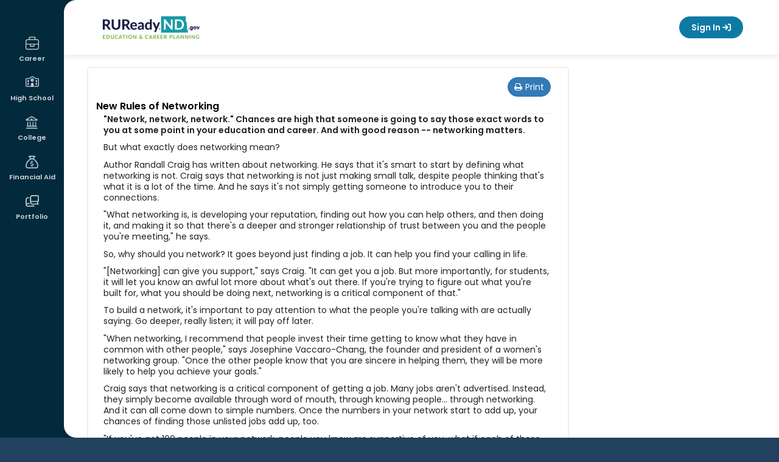

--- FILE ---
content_type: text/html; charset=utf-8
request_url: https://secure.ruready.nd.gov/Home/Article.aspx?articleId=J9Z30j3D21aJ6VGkb86GjQXAP3DPAXXAP3DPAX&level=3XAP2FPAX6J7I3kztATGuYyXAP2BPAXDahIQXAP3DPAXXAP3DPAX
body_size: 17502
content:
<!DOCTYPE HTML PUBLIC "-//W3C//DTD HTML 4.01 Transitional//EN" "http://www.w3.org/TR/html4/loose.dtd">

<html lang="en">
	<head id="xapHtmlHead"><meta charset="utf-8" /><meta http-equiv="X-UA-Compatible" content="IE=edge" /><meta name="viewport" content="width=device-width, initial-scale=1" /><meta id="xapKeywordsMetaTag" name="keywords" content="xap, college, university, degree, major, financial aid, act, sat, psat, scholarships, online application, college application, admission, campus tour" /><meta id="xapDescriptionMetaTag" name="description" content="College advice, college admission applications, pay for college, financial aid, scholarships, apply online for admission, online applications at Xap." /><meta name="robots" content="index,follow" /><meta name="author" content="XAP LCC" /><meta name="copyright" content="Copyright XAP 1997-2024" /><meta name="distribution" content="Global" /><meta http-equiv="content-type" content="text/html; charset=iso-8859-1" /><meta http-equiv="content-language" content="EN" /><meta name="revisit-after" content="15" /><title>
	RUReadyND - Article
</title><link rel="stylesheet" href="https://cdnjs.cloudflare.com/ajax/libs/twitter-bootstrap/3.4.1/css/bootstrap.min.css" integrity="sha512-Dop/vW3iOtayerlYAqCgkVr2aTr2ErwwTYOvRFUpzl2VhCMJyjQF0Q9TjUXIo6JhuM/3i0vVEt2e/7QQmnHQqw==" crossorigin="anonymous" referrerpolicy="no-referrer" /><link rel="stylesheet" href="https://cdnjs.cloudflare.com/ajax/libs/font-awesome/6.7.2/css/all.min.css" integrity="sha512-Evv84Mr4kqVGRNSgIGL/F/aIDqQb7xQ2vcrdIwxfjThSH8CSR7PBEakCr51Ck+w+/U6swU2Im1vVX0SVk9ABhg==" crossorigin="anonymous" referrerpolicy="no-referrer" /><link rel="stylesheet" href="https://cdnjs.cloudflare.com/ajax/libs/font-awesome/5.2.0/css/all.min.css" integrity="sha512-6c4nX2tn5KbzeBJo9Ywpa0Gkt+mzCzJBrE1RB6fmpcsoN+b/w/euwIMuQKNyUoU/nToKN3a8SgNOtPrbW12fug==" crossorigin="anonymous" referrerpolicy="no-referrer" /><link rel="stylesheet" href="https://cdnjs.cloudflare.com/ajax/libs/font-awesome/4.6.1/css/font-awesome.min.css" integrity="sha512-TECBPTD5Db97nlsJ/gGBBv9JLXg172YcGtrl/HHM4x9W++PPKEpHs61ogVd4x2omTgST1dIHoy2HeYWZzcZzHw==" crossorigin="anonymous" referrerpolicy="no-referrer" /><link rel="preconnect" href="https://fonts.googleapis.com">
<link rel="preconnect" href="https://fonts.gstatic.com" crossorigin>
<link href="https://fonts.googleapis.com/css2?family=Lato:ital,wght@0,100;0,300;0,400;0,700;0,900;1,100;1,300;1,400;1,700;1,900&family=Lora:ital,wght@0,400..700;1,400..700&family=Montserrat:ital,wght@0,100..900;1,100..900&family=Poppins:ital,wght@0,400;0,500;0,600;1,400;1,500;1,600&family=Quicksand:wght@300..700&display=swap" rel="stylesheet">

<!-- Google tag (gtag.js) -->
<script async src="https://www.googletagmanager.com/gtag/js?id=G-F50XKV1WFJ"></script>
<script>
  window.dataLayer = window.dataLayer || [];
  function gtag(){dataLayer.push(arguments);}
  gtag('js', new Date());

  gtag('config', 'G-F50XKV1WFJ');
</script>

<script
src='//fw-cdn.com/11789832/4400458.js'
chat='true' widgetId='a08a3d56-9bc6-4485-9234-bfaa4749e8e1'>
</script><link REL="Stylesheet" type="text/css" media="screen, print" HREF="/Core/1/1105ca15-91ba-46dd-bebb-db9e0ea9d935.style"></link></head>
	<body id="xapHtmlBody">
		<form name="xapHtmlForm" method="post" action="/Home/Article.aspx?articleId=J9Z30j3D21aJ6VGkb86GjQXAP3DPAXXAP3DPAX&amp;level=3XAP2FPAX6J7I3kztATGuYyXAP2BPAXDahIQXAP3DPAXXAP3DPAX" id="xapHtmlForm">
<div class="aspNetHidden">
<input type="hidden" name="__EVENTTARGET" id="__EVENTTARGET" value="" />
<input type="hidden" name="__EVENTARGUMENT" id="__EVENTARGUMENT" value="" />
<input type="hidden" name="__VIEWSTATE" id="__VIEWSTATE" value="/[base64]/[base64]" />
</div>

<script type="text/javascript">
//<![CDATA[
var theForm = document.forms['xapHtmlForm'];
if (!theForm) {
    theForm = document.xapHtmlForm;
}
function __doPostBack(eventTarget, eventArgument) {
    if (!theForm.onsubmit || (theForm.onsubmit() != false)) {
        theForm.__EVENTTARGET.value = eventTarget;
        theForm.__EVENTARGUMENT.value = eventArgument;
        theForm.submit();
    }
}
//]]>
</script>


<script src="/WebResource.axd?d=AO4yWBw0ekL2eDLRk9i7vA2&amp;t=638901521280000000" type="text/javascript"></script>


<script src="/Common/Javascript/jquery-3.7.1.js" type="text/javascript"></script>
<script src="/Common/Javascript/thickbox.js" type="text/javascript"></script>
<script src="/ScriptResource.axd?d=wi4CqyDZYIi42bWX37LhI5p1LriLUd76X17YmJbTl1I49Vt07Awca9g5_59qUQj70&amp;t=397b6a7" type="text/javascript"></script>
<script src="/ScriptResource.axd?d=wi4CqyDZYIi42bWX37LhI5p1LriLUd76X17YmJbTl1KNGkdv9Fhb0i0JodxFFOpf0&amp;t=397b6a7" type="text/javascript"></script>
<div class="aspNetHidden">

	<input type="hidden" name="__VIEWSTATEGENERATOR" id="__VIEWSTATEGENERATOR" value="CA0B0334" />
	<input type="hidden" name="__EVENTVALIDATION" id="__EVENTVALIDATION" value="/wEdAA3/Hi8tyNkt83IAb/[base64]/dcWhPmJD/opeGsuWBMzHwwJSd79sR5RGHUcXb2Vofoq0dFrI/4Kb/hjZMAhsWySQ=" />
</div>
        <script type="text/javascript">
//<![CDATA[
Sys.WebForms.PageRequestManager._initialize('xapScriptManager', 'xapHtmlForm', [], [], [], 600, '');
//]]>
</script>

			<div id="page">

    <!-- fixed left nav -->

<aside id="mobile-menu" class="left-menu collapse nav-collapse 
">
    <div class="menu-wrap parent-user">
        <button type="button" class="mobile-menu-parent">User Menu</button>
        <ul class="sub-menu">
            

<span id="ctl28_lblUserInfo"></span>
<li><a href="/Your_Portfolio/Your_Profile/Your_Profile_-_The_Basics.aspx#basics-1">This is me</a></li>
            <li><a href="/Your_Portfolio/Index/Grant_Access_Parent_Invitation.aspx">Family Connections</a></li>
            <li><a href="/Your_Portfolio/Communication_Log#/">Communication log</a></li>
            <li><a href="/Your_Portfolio/Index/Merge_Accounts.aspx">Merge Accounts</a></li>
            <li><a href="/Your_Portfolio/Your_Profile/Your_Profile_-_Account_Access_Activity.aspx">Account Activity</a></li>
        </ul>
    </div>

    <!-- Mobile Navigation -->
    <div class="menu-2">
  <div class="menu-wrap" aria-haspopup="true" aria-expanded="false">
    <button class="mobile-menu-parent" type="button" id="Career" aria-controls="Career-submenu">
      <span>Career</span>
    </button>
    <ul class="sub-menu" id="Career-submenu" role="menu" aria-hidden="true">
      <li>
        <a href="/Career_Planning/Career_Planning.aspx" role="menuitem">Career Planning</a>
      </li>
      <li>
        <a href="/Career_Planning/Learn_About_Yourself/_default.aspx" role="menuitem">Learn About Yourself</a>
      </li>
      <li>
        <a href="/Career_Planning/Explore_Careers/_default.aspx" role="menuitem">Explore Careers</a>
      </li>
      <li>
        <a href="/Career_Planning/Get_a_Job/_default.aspx" role="menuitem">Get a Job</a>
      </li>
    </ul>
  </div>
  <div class="menu-wrap" aria-haspopup="true" aria-expanded="false">
    <button class="mobile-menu-parent" type="button" id="HighSchool" aria-controls="HighSchool-submenu">
      <span>High School</span>
    </button>
    <ul class="sub-menu" id="HighSchool-submenu" role="menu" aria-hidden="true">
      <li>
        <a href="/High_School_Planning/High_School_Planning.aspx" role="menuitem">High School Planning</a>
      </li>
      <li>
        <a href="/High_School_Planning/Your_Plan_of_Study/_default.aspx" role="menuitem">Plan of Study</a>
      </li>
      <li>
        <a href="/High_School_Planning/High_School_Planning_Timeline/_default.aspx" role="menuitem">High School Planning Timeline</a>
      </li>
      <li>
        <a href="/High_School_Planning/Succeeding_In_High_School/_default.aspx" role="menuitem">Succeeding In High School</a>
      </li>
    </ul>
  </div>
  <div class="menu-wrap" aria-haspopup="true" aria-expanded="false">
    <button class="mobile-menu-parent" type="button" id="College" aria-controls="College-submenu">
      <span>College</span>
    </button>
    <ul class="sub-menu" id="College-submenu" role="menu" aria-hidden="true">
      <li>
        <a href="/College_Planning/College_Planning.aspx" role="menuitem">College Planning</a>
      </li>
      <li>
        <a href="/College_Planning/Explore_Schools/_default.aspx" role="menuitem">Explore Schools</a>
      </li>
      <li>
        <a href="/College_Planning/Explore_Programs_and_Majors/_default.aspx" role="menuitem">Explore Programs and Majors</a>
      </li>
      <li>
        <a href="/College_Planning/Prepare_for_College/_default.aspx" role="menuitem">Prepare for College</a>
      </li>
      <li>
        <a href="/College_Planning/Test_Prep/_default.aspx" role="menuitem">Test Prep</a>
      </li>
      <li>
        <a href="/College_Planning/Applications_and_Transcripts/_default.aspx" role="menuitem">Get to College</a>
      </li>
    </ul>
  </div>
  <div class="menu-wrap" aria-haspopup="true" aria-expanded="false">
    <button class="mobile-menu-parent" type="button" id="FinancialAid" aria-controls="FinancialAid-submenu">
      <span>Financial Aid</span>
    </button>
    <ul class="sub-menu" id="FinancialAid-submenu" role="menu" aria-hidden="true">
      <li>
        <a href="/Financial_Aid_Planning/Financial_Aid_Planning.aspx" role="menuitem">Financial Aid Planning</a>
      </li>
      <li>
        <a href="/Financial_Aid_Planning/Financial_Aid_101/_default.aspx" role="menuitem">Financial Aid 101</a>
      </li>
      <li>
        <a href="/Financial_Aid_Planning/Financial_Aid_Calculators/_default.aspx" role="menuitem">Calculators</a>
      </li>
      <li>
        <a href="/Financial_Aid_Planning/Scholarships/_default.aspx" role="menuitem">Scholarships</a>
      </li>
      <li>
        <a href="/Financial_Aid_Planning/FinAid_Planning_Timeline.aspx" role="menuitem">Financial Aid Planning Timeline</a>
      </li>
      <li>
        <a href="/Financial_Aid_Planning/FinAid_Wizard.aspx" role="menuitem">Financial Aid Wizard</a>
      </li>
      <li>
        <a href="/Financial_Aid_Planning/Financial_Fitness/_default.aspx" role="menuitem">Financial Fitness</a>
      </li>
    </ul>
  </div>
  <div class="menu-wrap" aria-haspopup="true" aria-expanded="false">
    <button class="mobile-menu-parent" type="button" id="Portfolio" aria-controls="Portfolio-submenu">
      <span>Portfolio</span>
    </button>
    <ul class="sub-menu" id="Portfolio-submenu" role="menu" aria-hidden="true">
      <li>
        <a href="/Your_Portfolio/StartPage.aspx" role="menuitem">Your Portfolio</a>
      </li>
      <li>
        <a href="/Your_Portfolio/Career_Planning/_default.aspx" role="menuitem">Career Planning</a>
      </li>
      <li>
        <a href="/Your_Portfolio/High_School_Planning/_default.aspx" role="menuitem">High School Planning</a>
      </li>
      <li>
        <a href="/Your_Portfolio/College_Planning/_default.aspx" role="menuitem">College Planning</a>
      </li>
      <li>
        <a href="/Your_Portfolio/Financial_Aid_Planning/_default.aspx" role="menuitem">Financial Aid Planning</a>
      </li>
      <li>
        <a href="/Your_Portfolio/Your_Profile/_default.aspx" role="menuitem">Your Profile</a>
      </li>
      <li>
        <a href="/Your_Portfolio/Your_Journal/_default.aspx" role="menuitem">Your Journal</a>
      </li>
      <li>
        <a href="/Your_Portfolio/Explore360.aspx" role="menuitem">Explore360</a>
      </li>
    </ul>
  </div>
</div><!-- Main Navigation -->
    <div class="menu-1">
  <div class="menu-wrap" aria-haspopup="true" aria-expanded="false">
    <a href="/Career_Planning/_default.aspx" class="menu-item" id="Career" aria-controls="Career-submenu">
      <span>Career</span>
    </a>
    <ul class="sub-menu" id="Career-submenu" role="menu" aria-hidden="true">
      <li>
        <a href="/Career_Planning/Career_Planning.aspx" role="menuitem">Career Planning</a>
      </li>
      <li>
        <a href="/Career_Planning/Learn_About_Yourself/_default.aspx" role="menuitem">Learn About Yourself</a>
      </li>
      <li>
        <a href="/Career_Planning/Explore_Careers/_default.aspx" role="menuitem">Explore Careers</a>
      </li>
      <li>
        <a href="/Career_Planning/Get_a_Job/_default.aspx" role="menuitem">Get a Job</a>
      </li>
    </ul>
  </div>
  <div class="menu-wrap" aria-haspopup="true" aria-expanded="false">
    <a href="/High_School_Planning/_default.aspx" class="menu-item" id="HighSchool" aria-controls="HighSchool-submenu">
      <span>High School</span>
    </a>
    <ul class="sub-menu" id="HighSchool-submenu" role="menu" aria-hidden="true">
      <li>
        <a href="/High_School_Planning/High_School_Planning.aspx" role="menuitem">High School Planning</a>
      </li>
      <li>
        <a href="/High_School_Planning/Your_Plan_of_Study/_default.aspx" role="menuitem">Plan of Study</a>
      </li>
      <li>
        <a href="/High_School_Planning/High_School_Planning_Timeline/_default.aspx" role="menuitem">High School Planning Timeline</a>
      </li>
      <li>
        <a href="/High_School_Planning/Succeeding_In_High_School/_default.aspx" role="menuitem">Succeeding In High School</a>
      </li>
    </ul>
  </div>
  <div class="menu-wrap" aria-haspopup="true" aria-expanded="false">
    <a href="/College_Planning/_default.aspx" class="menu-item" id="College" aria-controls="College-submenu">
      <span>College</span>
    </a>
    <ul class="sub-menu" id="College-submenu" role="menu" aria-hidden="true">
      <li>
        <a href="/College_Planning/College_Planning.aspx" role="menuitem">College Planning</a>
      </li>
      <li>
        <a href="/College_Planning/Explore_Schools/_default.aspx" role="menuitem">Explore Schools</a>
      </li>
      <li>
        <a href="/College_Planning/Explore_Programs_and_Majors/_default.aspx" role="menuitem">Explore Programs and Majors</a>
      </li>
      <li>
        <a href="/College_Planning/Prepare_for_College/_default.aspx" role="menuitem">Prepare for College</a>
      </li>
      <li>
        <a href="/College_Planning/Test_Prep/_default.aspx" role="menuitem">Test Prep</a>
      </li>
      <li>
        <a href="/College_Planning/Applications_and_Transcripts/_default.aspx" role="menuitem">Get to College</a>
      </li>
    </ul>
  </div>
  <div class="menu-wrap" aria-haspopup="true" aria-expanded="false">
    <a href="/Financial_Aid_Planning/_default.aspx" class="menu-item" id="FinancialAid" aria-controls="FinancialAid-submenu">
      <span>Financial Aid</span>
    </a>
    <ul class="sub-menu" id="FinancialAid-submenu" role="menu" aria-hidden="true">
      <li>
        <a href="/Financial_Aid_Planning/Financial_Aid_Planning.aspx" role="menuitem">Financial Aid Planning</a>
      </li>
      <li>
        <a href="/Financial_Aid_Planning/Financial_Aid_101/_default.aspx" role="menuitem">Financial Aid 101</a>
      </li>
      <li>
        <a href="/Financial_Aid_Planning/Financial_Aid_Calculators/_default.aspx" role="menuitem">Calculators</a>
      </li>
      <li>
        <a href="/Financial_Aid_Planning/Scholarships/_default.aspx" role="menuitem">Scholarships</a>
      </li>
      <li>
        <a href="/Financial_Aid_Planning/FinAid_Planning_Timeline.aspx" role="menuitem">Financial Aid Planning Timeline</a>
      </li>
      <li>
        <a href="/Financial_Aid_Planning/FinAid_Wizard.aspx" role="menuitem">Financial Aid Wizard</a>
      </li>
      <li>
        <a href="/Financial_Aid_Planning/Financial_Fitness/_default.aspx" role="menuitem">Financial Fitness</a>
      </li>
    </ul>
  </div>
  <div class="menu-wrap" aria-haspopup="true" aria-expanded="false">
    <a href="/Your_Portfolio/_default.aspx" class="menu-item" id="Portfolio" aria-controls="Portfolio-submenu">
      <span>Portfolio</span>
    </a>
    <ul class="sub-menu" id="Portfolio-submenu" role="menu" aria-hidden="true">
      <li>
        <a href="/Your_Portfolio/StartPage.aspx" role="menuitem">Your Portfolio</a>
      </li>
      <li>
        <a href="/Your_Portfolio/Career_Planning/_default.aspx" role="menuitem">Career Planning</a>
      </li>
      <li>
        <a href="/Your_Portfolio/High_School_Planning/_default.aspx" role="menuitem">High School Planning</a>
      </li>
      <li>
        <a href="/Your_Portfolio/College_Planning/_default.aspx" role="menuitem">College Planning</a>
      </li>
      <li>
        <a href="/Your_Portfolio/Financial_Aid_Planning/_default.aspx" role="menuitem">Financial Aid Planning</a>
      </li>
      <li>
        <a href="/Your_Portfolio/Your_Profile/_default.aspx" role="menuitem">Your Profile</a>
      </li>
      <li>
        <a href="/Your_Portfolio/Your_Journal/_default.aspx" role="menuitem">Your Journal</a>
      </li>
      <li>
        <a href="/Your_Portfolio/Explore360.aspx" role="menuitem">Explore360</a>
      </li>
    </ul>
  </div>
</div>

<span id="ctl46_lblUserInfo"></span>
<a class="btn-sign-out" href="/Career/Home/LogOff"><i class="fa-solid fa-arrow-right-from-bracket" aria-hidden="true"></i> Sign Out</a>
</aside>
<!-- end left nav -->
<!-- sticky header -->
<header class="header-outer">

    <!-- top rounded corner -->
    <svg class="rounded-top" width="20" height="20">
        <!-- White background -->
        <rect width="20" height="20" fill="white"></rect>

        <!-- Navy quarter circle in the top-right corner -->
        <path d="M20,0 A20,20 0 0,0 0,20 L0,0 Z" fill="#00293d"></path>
    </svg>

    <div class="header-inner responsive-wrapper">
        <a href="\" class="header-logo">
            <span class="sr-only">
                RUReadyND</span>
        </a>
        <nav class="header-navigation">

            <!-- language -->
            <div id="languagebox">
                <script>
    function changeGoogleStyles() {
        if (($goog = $('.skiptranslate').contents().find('body')).length) {
            var stylesHtml = '<style>' + '.VIpgJd-ZVi9od-vH1Gmf {' + 'max-width:100% !important;' + 'overflow:scroll !important;' + 'box-sizing:border-box !important;' + 'height:auto !important;' + '}' + '</style>';
            $goog.prepend(stylesHtml);
        } else {
            setTimeout(changeGoogleStyles, 50);
        }
    }
    changeGoogleStyles();
</script>
<script src="https://ssl.google-analytics.com/ga.js"></script>
<div id="translate_label">Translate:</div>
<div id="google_translate_element"></div>
<script type="text/javascript">
    function googleTranslateElementInit() {
        new google.translate.TranslateElement({
            pageLanguage: 'en',
            layout: google.translate.TranslateElement.InlineLayout.SIMPLE,
            autoDisplay: false
        }, 'google_translate_element');
    }
</script>
<script type="text/javascript" src="//translate.google.com/translate_a/element.js?cb=googleTranslateElementInit"></script></div>

            <!-- Dashboard -->
            <!-- Signed in/out templates-->
            <!-- mobile menu button -->
<a id="mobile-menu-toggle" href="#mobile-menu" role="button" data-toggle="collapse" aria-expanded="false" aria-controls="mobile-menu" class="collapsed signed-out"><span class="menu-icon"></span><span class="sr-only">Mobile Menu Button</span></a>
<!-- end mobile menu button -->

<a class="btn btn-primary btn-sign-in" href="javascript:goToLogon();" onmouseover="window.status='Sign In';return true;" onfocus="window.status='Sign In';return true;">Sign In <i class="fa-solid fa-arrow-right-to-bracket" aria-hidden="true"></i></a>

<script type="text/javascript">
function goToLogon()
{
	if (location.pathname.indexOf('Sign_Out') > -1) {
		location = '/Home/Sign_In/Logon.aspx?nextpage=/';
	} else {
		location = '/Home/Sign_In/Logon.aspx?nextpage=' + encodeURIComponent(location.pathname+location.search);
	}
}
</script></nav>
    </div>
</header>
<!-- end sticky header -->

<script type="text/javascript">

    // open and closs mobile menu
    $("#mobile-menu-toggle").on('click', function () {
        event.preventDefault();
        if ($(this).hasClass('collapsed')) {
            $(this).addClass('close-menu');
            $(".user-menu").addClass("user-menu-mobile");
        } else {
            $(this).removeClass('close-menu');
            $(".user-menu").removeClass("user-menu-mobile");
        }
    });

    // mobile menu accordion functionality
    $(".mobile-menu-parent").on("click", function () {
        const $this = $(this);

        // Close all sub-menus except the one being toggled
        $(".mobile-menu-parent").not($this).removeClass("open");
        $(".mobile-menu-parent").not($this).next(".sub-menu").slideUp();

        // Toggle current one
        $this.toggleClass("open");
        $this.next(".sub-menu").slideToggle();
    });

    careerPlanning = $("#navigation > #CareerPlanning");
    subNav = $("#subnavigation");
    subNavContent = $(subNav).html();
    menuItems = [
        "CareerPlanning",
        "HighSchoolPlanning",
        "CollegePlanning",
        "FinancialAidPlanning",
        "YourPortfolio",
    ];
    if (window.innerWidth < 640) {
        $.each(menuItems, function (key, item) {
            if ($("#" + item).hasClass("selected")) {
                $("#subnavigation").addClass(item + "Sub");
            }
            if ($(subNav).hasClass(item + "Sub") && !$("#" + item).hasClass("hasSub")) {
                $("#" + item).append("<ul>" + subNav.html() + "</ul>");
                $("#" + item).addClass("hasSub");
                subNav.remove();
            }
        });
    }
    $(window).resize(function () {
        subNav = $("#subnavigation");
        if (window.innerWidth < 640) {
            $.each(menuItems, function (key, item) {
                if ($("#" + item).hasClass("selected")) {
                    $("#subnavigation").addClass(item + "Sub");
                }
                if ($(subNav).hasClass(item + "Sub") && !$("#" + item).hasClass("hasSub")) {
                    $("#" + item).append("<ul>" + subNav.html() + "</ul>");
                    $("#" + item).addClass("hasSub");
                    subNav.remove();
                }
            });
        }
        if (window.innerWidth > 641) {
            $.each(menuItems, function (key, item) {
                if ($("#" + item).hasClass("selected")) {
                    $("#subnavigation").addClass(item + "Sub");
                }
                if ($("#" + item).hasClass("hasSub")) {
                    $("#" + item).find("ul").remove();
                    $("#" + item).removeClass('hasSub');
                    $("#primarynav").append("<ul id='subnavigation' class='" + item + "Sub'>" +
                        subNavContent + "</ul>");
                }
            });
        }
        // changes the height of the fixed nav for responsive
        if (window.innerWidth < 917) {
            $("#mobile-menu").css("height", "150px");
        } else {
            $("#mobile-menu").css("height", "100vh");
        }
    });

    $(function () {
        $('[data-toggle="tooltip"]').tooltip();

        // changes the height of the fixed nav for responsive
        if ($(window).width() < 917) {
            $("#mobile-menu").css("height", "150px");
        }
    })

    //user widget position function
    function updateUserwayPosition() {
        if ($(window).width() <= 917) {
            $("body .uwy.userway_p1 .userway_buttons_wrapper").attr("style", "top: 13px !important;");
        } else {
            if ($(window).scrollTop() === 0) {
                $("body .uwy.userway_p1 .userway_buttons_wrapper").attr("style", "top: 22px !important;");
            } else {
                $("body .uwy.userway_p1 .userway_buttons_wrapper").attr("style", "top: 13px !important;");
            }
        }
    }

    // Wait until the userway element exists in the DOM
    function waitForUserwayAndInit() {
        var $userway = $("body .uwy.userway_p1 .userway_buttons_wrapper");
        if ($userway.length) {
            updateUserwayPosition();
        } else {
            setTimeout(waitForUserwayAndInit, 100); // Retry every 100ms until it exists
        }
    }

    // Run on page load (after DOM is ready)
    $(document).ready(function () {
        waitForUserwayAndInit();
    });

    // Run on scroll and resize
    $(window).on("scroll resize", function () {
        updateUserwayPosition();
    });

</script><div class="page-wrap">

        <!-- bottom rounded corner -->
        <svg class="rounded-bottom" width="20" height="20">
            <rect width="20" height="20" fill="transparent" />
            <path d="M20,20 A20,20 0 0,1 0,0 L0,20 Z" fill="#00293d" />
        </svg>

        <div class="grid-container">
            <div class="grid-x">
                <div class="auto cell">
                    <div id="main">
    <!-- Begin Main Content -->
    <main id="main-content">
        <div id="mainpanel">
            <!-- <div id="siteBreadCrumbs">
  <span>
    <a href="/">Home</a>
  </span>
</div>-->

<div class="boxtopsgl"></div>
<div class="sectionbox" id="article">
<div class="sectionbody">



<style>
    .btn-primary.print {
        text-decoration: none !important;
        font-size: 14px;
        display: inline-block;
        padding: 5px 10px;
        margin-bottom: 5px;
        border-radius: 46px;
        -webkit-transition: 0.2s ease-in-out;
        -moz-transition: 0.2s ease-in-out;
        -ms-transition: 0.2s ease-in-out;
        -o-transition: 0.2s ease-in-out;
        transition: 0.2s ease-in-out;
    }
    a.btn-primary.print:hover,
    a.btn-primary.print:focus {
        outline: none !important;
    }
    @page {
        size: 8.5in 11in;
        margin: 5%;
    }
    @media print {
        #primarynav,
        #search-site,
        .label-info,
        #main-footer,
        #footer,
        a.btn-right,
        .noprint,
        #mobile-menu-toggle,
        #responsive-logo,
        a.edit-button,
        a.hide-arrow-link,
        a.show-arrow-link,
        .btn-primary,
        h4.underline,
        .sectionlink a,
        .input-group-addon,
        #main .editLink a,
        .btn-or,
        .upload-control .file-wrap .file-item .file-btn .btn-default,
        p a {
            display: none !important;
        }
        a[href]:after {
            content: none;
        }
        ol.sublist li a {
            color: #000 !important;
            font-size: 13px !important;
            font-weight: 600;
        }
        .pageContent {
            padding: 0px !important;
            display: block;
            margin-top: -40px;
        }
        .sectionboxwide {
            box-shadow: none !important;
            border: none !important;
            display: block;
            margin-top: -40px !important;
        }
    }
</style>





<div id="ctl94_articleContentPanel" class="articleContentPanel">
	
    <div style="display: none;">
        

<script type="text/javascript">
function PopUpByOutputType(outputTypeId,url)
{
    var pWidth = 700;
    var pHeight = 250;
    if(outputTypeId == 4)
    {
        pHeight = 250;
        OnOutputSelected(outputTypeId);
    }
    else
    {
        if(outputTypeId == 1)
        {
            pHeight = 200;
        }
        else if(outputTypeId == 2)
        {
            pHeight = 500;
        }
        else if(outputTypeId == 3)
        {
            pHeight = 250;
        }
        PopUp(url,pWidth,pHeight);
    }
}
function PopUp(url,pWidth,pHeight)
{
    if(pWidth == null)
        pWidth = 800;
    if(pHeight == null)
        pHeight = 600;
    var pLeft = (screen.width - pWidth) / 2;
    var pTop = (screen.height - pHeight) / 2;
    if (pLeft < 0) 
    {
        pWidth = screen.width;
        pLeft = 0;
    }
    if (pTop < 0) 
    {
        pHeight = screen.height;
        pTop = 0;
    }   

    window.open(url,'popwin','menubar=no,directories=no,personalbar=no,resizable=yes,scrollbars=yes,modal=yes,status=no,toolbar=no,width=' + pWidth + ',height=' + pHeight + ',left=' + pLeft + ',top=' + pTop);
}
function OnOutputSelected(outputTypeId, userName, fromEmail, toEmail, tabOptionsIds, emailMessage, printAll, headerShow, gradeLevelsList, reviewCommentsShow, recommendedCoursesShow)
{
    if(outputTypeId != null)
            document.getElementById("ctl94_outputFunction_txtOutputTypeId").value = outputTypeId;
            
    if(outputTypeId != 4)
    {
        if(userName != null)
            document.getElementById("ctl94_outputFunction_txtUserName").value = userName;
        if(fromEmail != null)
            document.getElementById("ctl94_outputFunction_txtFromEmail").value = fromEmail;
        if(toEmail != null)
            document.getElementById("ctl94_outputFunction_txtToEmails").value = toEmail;
        if(tabOptionsIds != null)
            document.getElementById("ctl94_outputFunction_txtTabOptionIds").value = tabOptionsIds;
        if(emailMessage != null)
            document.getElementById("ctl94_outputFunction_txtEmailMessage").value = emailMessage;
        
         document.getElementById("ctl94_outputFunction_txtPrintAll").value = printAll;
        
        if(493==9){
            document.getElementById("ctl94_outputFunction_txtHeaderShow").value =headerShow;
            document.getElementById("ctl94_outputFunction_txtGradeLevelsList").value =gradeLevelsList;
            document.getElementById("ctl94_outputFunction_txtReviewCommentsShow").value =reviewCommentsShow;
            document.getElementById("ctl94_outputFunction_txtRecommendedCoursesShow").value =recommendedCoursesShow;
         }
    }
    
    var btnOutputSubmitCtrl = document.getElementById("ctl94_outputFunction_btnOutputSubmit");
    if(btnOutputSubmitCtrl != null)
    {
        btnOutputSubmitCtrl.click();
    }
}
function GetOutputHtmlString()
{
    var pnlContainerPanelCtrl = document.getElementById("ctl94_outputFunction_pnlContainerPanel");
    return pnlContainerPanelCtrl.innerHTML;
}
</script>

<div id="ctl94_outputFunction_pnlOutputLinks">
		
    <div id="pagecontrols" align="right">
        <table>
            <tr>
                <td>
                    <div class="printthis">
                        <a id="ctl94_outputFunction_hlnkPrint" onclick="javascript:PopUpByOutputType(1,&#39;/Common/OutputFunction/Popups/OutputDialog.aspx?[base64]&#39;);" href="javascript:void(0);"><i class="fa fa-print"></i>Print</a></div>
                </td>
                <td valign="top">
                    <div id="ctl94_outputFunction_divSeparator1">•</div>
                </td>
                <td>
                    <div class="emailthis">
                        <a id="ctl94_outputFunction_hlnkEmail" onclick="javascript:PopUpByOutputType(2,&#39;/Common/OutputFunction/Popups/OutputDialog.aspx?[base64]&#39;);" href="javascript:void(0);"><i class="fa fa-envelope-o"></i>Email</a></div>
                </td>
                <td>
                    <div id="ctl94_outputFunction_divSeparator2">•</div>
                </td>
                <td>
                    <div class="pdfthis">
                        <a id="ctl94_outputFunction_hlnkPdf" onclick="javascript:PopUpByOutputType(3,&#39;/Common/OutputFunction/Popups/OutputDialog.aspx?[base64]&#39;);" href="javascript:void(0);"><i class="fa fa-file-pdf-o"></i>PDF</a></div>
                </td>
                 <td>
                    
                </td>
                <td>
                    <div>
                        </div>
                </td>
            </tr>
        </table>
    </div>

	</div>
<div class="invisible" style="display: none;">
    <div id="ctl94_outputFunction_pnlValues">
		
        <input type="submit" name="ctl94$outputFunction$btnOutputSubmit" value="Hidden Me" id="ctl94_outputFunction_btnOutputSubmit" />
        <input name="ctl94$outputFunction$txtUserName" type="text" id="ctl94_outputFunction_txtUserName" title="Username" />
        <input name="ctl94$outputFunction$txtOutputTypeId" type="text" id="ctl94_outputFunction_txtOutputTypeId" title="Output type ID" />
        <input name="ctl94$outputFunction$txtFromEmail" type="text" id="ctl94_outputFunction_txtFromEmail" title="From e-mail" />
        <input name="ctl94$outputFunction$txtToEmails" type="text" id="ctl94_outputFunction_txtToEmails" title="Username" />
        <input name="ctl94$outputFunction$txtTabOptionIds" type="text" id="ctl94_outputFunction_txtTabOptionIds" title="Tab options IDs" />
        <input name="ctl94$outputFunction$txtEmailMessage" type="text" id="ctl94_outputFunction_txtEmailMessage" title="E-mail message" />
        <input name="ctl94$outputFunction$txtPrintAll" type="text" id="ctl94_outputFunction_txtPrintAll" title="Print all" />
        <input name="ctl94$outputFunction$txtHeaderShow" type="text" id="ctl94_outputFunction_txtHeaderShow" title="POS HeaderShow" />
        <input name="ctl94$outputFunction$txtGradeLevelsList" type="text" id="ctl94_outputFunction_txtGradeLevelsList" title="POS GradeLevelsList" />
        <input name="ctl94$outputFunction$txtReviewCommentsShow" type="text" id="ctl94_outputFunction_txtReviewCommentsShow" title="POS ReviewCommentsShow" />
        <input name="ctl94$outputFunction$txtRecommendedCoursesShow" type="text" id="ctl94_outputFunction_txtRecommendedCoursesShow" title="POS RecommendedCoursesShow" />
        <div id="ctl94_outputFunction_pnlContainerPanel">
			
            
        
		</div>
    
	</div>
</div>

    </div>
    <div class="row noprint">
        <div class="col-md-12 col-sm-12 col-xs-12 text-right">
            <a class="btn btn-primary print" href="javascript:void(0);" onclick="window.print();return false"><i class="fa fa-print mr-5"></i>Print</a>
        </div>
    </div>
    <h2 cssclass="articleTitle">
        <span id="ctl94_articleTitle">New Rules of Networking</span></h2>
<div><p><strong>"Network, network, network." Chances are high that someone is going
to say those exact words to you at some point in your education and career.
 And with good reason -- networking matters.  </strong></p>
<p>But what exactly does networking mean?</p><section><p>Author Randall Craig has written about networking. He says that it's smart
to start by defining what networking is not.  Craig says that networking is
not just making small talk, despite people thinking that's what it is a lot
of the time. And he says it's not simply getting someone to introduce you
to their connections. </p>
  <p> "What networking is, is developing your reputation, finding out how you
can help others, and then doing it, and making it so that there's a deeper
and stronger relationship of trust between you and the people you're meeting,"
he says.  </p>
  <p>So, why should you network? It goes beyond just finding a job. It can help
you find your calling in life.  </p>
  <p>"[Networking] can give you support," says Craig. "It can get you a job.
But more importantly, for students, it will let you know an awful lot more
about what's out there. If you're trying to figure out what you're built for,
what you should be doing next, networking is a critical component of that."
 </p>
  <p>To build a network, it's important to pay attention to what the people
you're talking with are actually saying. Go deeper, really listen; it will
pay off later.  </p>
  <p>"When networking, I recommend that people invest their time getting to
know what they have in common with other people," says Josephine Vaccaro-Chang,
the founder and president of a women's networking group. "Once the other people
know that you are sincere in helping them, they will be more likely to help
you achieve your goals."  </p>
  <p>Craig says that networking is a critical component of getting a job. Many
jobs aren't advertised. Instead, they simply become available through word
of mouth, through knowing people... through networking. And it can all come
down to simple numbers. Once the numbers in your network start to add up,
your chances of finding those unlisted jobs add up, too.  </p>
  <p>"If you've got 100 people in your network, people you know are supportive
of you, what if each of those 100 people... [gets] their network working for
you? That's 10,000 people," says Craig. "So, is it easier to get a job with
just one of you or 10,000 of you? Even if you don't have a network of 100
people, the numbers still multiply."  </p>
  <p>What about people who say networking doesn't pay off for them? Josh Hinds
is a speaker and author who talks and writes about, among other things, networking.
He says that those people are going about it all wrong.</p>
  <p>"People who say having a network of people has never really paid off for
them, a lot of that is because the only time they really tried to tap into
these people is when they were behind the 8 ball, when they needed it, and
they hadn't really built any goodwill. So, that wouldn't be any different
than if you asked anybody for a favor and you'd never been there for them."
 Hinds says that networking is an important way to not only land jobs, but
to find yourself being considered for jobs that you don't even know exist
yet.  </p>
  <p>"In some instances, and I've seen this a lot," he says, "if a company has
a thought in their mind that they might like to open up a position, or they
just like what a person is about, I've seen them create positions based on
having those people in there. Unless you're developing these relationships,
you're not in the fold."  </p>
  <p>A huge part of networking today happens online through social networking
sites like Facebook and professional sites like LinkedIn. But it's still essential
to meet someone in person, and it's good to do it early on in the networking
relationship.  </p>
  <p>"Meeting someone in person is very important, as you have the opportunity
to learn how you can help others achieve their goals," says Vaccaro-Chang.
"Once you have established this initial contact then maintaining the relationship
via telephone or online is the most efficient way to keep in touch."  </p>
  <p>The Internet is an increasingly important part of networking, but one that
has its own unique problems. For example, things you post on a social networking
site may be inappropriate for people in your job network to see. But you may
be connected with them on that site. Keep that in mind and don't post things
that might get in the way of your job hunting!  </p>
  <p>"Too often, younger people are disqualifying themselves from positions
because of the way they're using social networks," says Craig.  As Craig points
out, another problem is people gathering friends on sites like Facebook, but
not having any real connection with them. It's not much of a network unless
you're putting some work into making those connections count.  </p>
  <p>"Sometimes people mistake the number of Facebook friends they have with
real relationships with depth, where people are looking out for you, and vice
versa," he says. "Social-networking sites are a neat way to categorize and
connect with people that you know, but are those people really in your network?
Have you really added value to them? Saying 'happy birthday' on their birthday
is a nice thing to do, but all these other people have done that, too."  </p>
  <p>While you still need to have the skills to begin with, networking does
matter. Do it in person, do it online, and do it appropriately: make it work
for you!</p></section><h4>Links</h4>
<ul>
  <li><strong>Job Networking Tips</strong><br>Find a job by building relationships<br><a href="https://www.helpguide.org/articles/relationships-communication/job-networking-tips.htm" target="_blank">https://www.helpguide.org/articles/relationships-communication/job-networking-tips.htm</a><br><br></li>
  <li><strong>Networking Strategies</strong><br>In-person networking tips<br><a href="https://www.ihire.com/careeradvice/pages/strategies-for-networking-in-person" target="_blank">https://www.ihire.com/careeradvice/pages/strategies-for-networking-in-person</a><br><br></li>
  <li><strong>Career Networking Advice</strong><br>Tips and advice when job hunting<br><a href="https://www.thebalancecareers.com/how-to-use-networking-to-find-a-job-2058686" target="_blank">https://www.thebalancecareers.com/how-to-use-networking-to-find-a-job-2058686</a><br><br></li>
</ul></div>
</div>

<br />
<div align="center" class="prevlink"><a href="javascript:history.back()">Back</a></div>
</div>
</div>
<div class="boxbottomsgl"></div></div>
    </main>
    <!-- End Main Content -->

    <!-- Begin Sidebar -->
    <aside id="main-rightbar">
        <div id="rightbar">
            &nbsp;</div>
    </aside>
    <!-- End Sidebar -->
</div></div>
            </div>
        </div>

        <!-- Begin Footer -->
        <footer id="main-footer">
    <div class="grid-container">
        <div class="grid-x grid-margin-x">
            <!-- Begin Sponsor -->
            <div class="small-12 medium-3 large-3 cell">
                <a href="https://www.nd.gov/cte/" target="_blank"><img src="/images/nd/rd2019/CTE_Logo_White.png" class="img-responsive mt-10 mb-10" alt="Learning that works for North Dakota CTE"></a>
            </div>
            <!-- End Sponsor -->
            <div class="small-12 medium-6 large-6 text-center cell">
                <p id="copyright" class="mt-30">
                    <a target="_blank" href="https://www.facebook.com/NorthDakotaCTE"><i class="fa-brands fa-facebook"></i> Like us on Facebook</a> |
                    <a href="/Home/terms.aspx">Terms of Use</a> |
                    <a href="/Home/privacy.aspx">Privacy Policy</a> |
                    <a href="/Home/Sources.aspx">Sources</a> |
                    © 2010 -
                    <script language="JavaScript" type="text/javascript">
                        document.write((new Date()).getFullYear());
                    </script>
                </p>
            </div>
            <!-- Begin XAP -->
            <div class="small-12 medium-3 large-3 text-right cell">
                <a href="https://www.xap.com" target="_blank"><img src="/images/nd/rd2019/logo-xap.png" class="img-responsive floatRight ml-20 mt-10" alt="Powered by XAP"></a>

            </div>
        </div>
    </div>
</footer>
<script src="https://cdn.userway.org/widget.js" data-account="TD1w1SwWzH"></script><!-- End Footer -->

    </div>

</div>
		</form>
		
        <script src="https://cdnjs.cloudflare.com/ajax/libs/twitter-bootstrap/3.4.1/js/bootstrap.min.js" integrity="sha512-oBTprMeNEKCnqfuqKd6sbvFzmFQtlXS3e0C/RGFV0hD6QzhHV+ODfaQbAlmY6/q0ubbwlAM/nCJjkrgA3waLzg==" crossorigin="anonymous" referrerpolicy="no-referrer"></script>
	</body>
</html>


--- FILE ---
content_type: text/css; charset=utf-8
request_url: https://secure.ruready.nd.gov/Core/1/1105ca15-91ba-46dd-bebb-db9e0ea9d935.style
body_size: 128404
content:
html {
  -webkit-box-sizing: border-box;
  box-sizing: border-box;
  font-size: 16px;
}

*,*::before,*::after {
  -webkit-box-sizing: inherit;
  box-sizing: inherit;
}/* General Fixes
   ========================================================================== */label {
  font-weight: 400;
  display: inline;
}

a {
    -webkit-transition: 0.2s ease-in-out !important;
    -moz-transition: 0.2s ease-in-out !important;
    -ms-transition: 0.2s ease-in-out !important;
    -o-transition: 0.2s ease-in-out !important;
    transition: 0.2s ease-in-out !important;
}

blockquote {
  font-size: inherit;
  border-left: none;
}

.field {
  padding-left: 5px !important;
  padding-bottom: 5px;
}

.label-r label {
  display: inline;
}

td.hint {
  padding: 0 4px;
}

.small {
  font-size: 1.083rem;
}

.fa-3x {
    font-size: 2.325rem;
}

#efcWorksheet td.label-l {
  width: 60%;
}

#basic-skills .progress {
    height: auto!important;
}

#basic-skills .progress-bar {
    padding-left: 1rem!important;
}

.middleSchoolCredit {
  color: #fff !important;
  font-weight: bold;
  text-decoration: none !important;
}

.clearfix:after {
  content: "";
  display: table;
  clear: both;
}/* Body
   ========================================================================== */body {
  background-image: none;
  font-size: 0.8125rem;
  line-height: 18px;
}/* Layout - Main Navigation
   ========================================================================== */#primarynav {
  background: #DFF6FC url("/Images/Transitions/icons_bckg.gif") 12px 10px repeat-x;
  width: 100%;
  position: relative;
}

#primarynav:after {
  content: "";
  display: table;
  clear: both;
}

#navigation {
  margin: 0;
  padding: 0;
  list-style: none;
  list-style-type: none;
  display: block;
  float: right;
}

#navigation:after {
  content: "";
  display: table;
  clear: both;
}

#navigation li {
  display: block;
  float: left;
  text-indent: -3000px;
}

#navigation li a {
  display: block;
  background-image: url("/Images/Transitions/upper_nav.gif");
  background-repeat: no-repeat;
  height: 39px;
  text-decoration: none;
}

#navigation #Home a {
  background-position: 0 0;
  width: 47px;
}

#navigation #Home.selected a,#navigation #Home a:hover,#navigation #Home a:focus {
  background-position: 0 -39px;
}

#navigation #CareerPlanning a {
  background-position: -47px 0;
  width: 121px;
}

#navigation #CareerPlanning.selected a,#navigation #CareerPlanning a:hover,#navigation #CareerPlanning a:focus {
  background-position: -47px -39px;
}

#navigation #HighSchoolPlanning a {
  background-position: -168px 0;
  width: 122px;
}

#navigation #HighSchoolPlanning.selected a,#navigation #HighSchoolPlanning a:hover,#navigation #HighSchoolPlanning a:focus {
  background-position: -168px -39px;
}

#navigation #OfftoWork a {
  background-position: -673px 0;
  width: 122px;
}

#navigation #OfftoWork.selected a,#navigation #OfftoWork a:hover,#navigation #OfftoWork a:focus {
  background-position: -673px -39px;
}

#navigation #CollegePlanning a {
  background-position: -290px 0;
  width: 122px;
}

#navigation #CollegePlanning.selected a,#navigation #CollegePlanning a:hover,#navigation #CollegePlanning a:focus {
  background-position: -290px -39px;
}

#navigation #FinancialAidPlanning a {
  background-position: -412px 0;
  width: 122px;
}

#navigation #FinancialAidPlanning.selected a,#navigation #FinancialAidPlanning a:hover,#navigation #FinancialAidPlanning a:focus {
  background-position: -412px -39px;
}

#navigation #YourPortfolio a {
  background-position: -534px 0;
  width: 122px;
}

#navigation #YourPortfolio.selected a,#navigation #YourPortfolio a:hover,#navigation #YourPortfolio a:focus {
  background-position: -534px -39px;
}

#dashboard {
  background: transparent url("/Images/Transitions/icons_rd_crnr.gif") 0px 10px no-repeat;
  clear: both;
  float: left;
  margin: 0px;
  padding: 0px;
  position: relative;
}

#dashboard li {
  display: block;
  height: 29px;
  list-style: none;
  margin: 10px 0px 0px 0px;
  padding: 0px;
  position: absolute;
  top: 0px;
}

#dashboard a {
  color: #FFF;
  display: block;
  font-weight: bold;
  font-family: inherit;
  height: 29px;
  text-decoration: none;
}

#dashboard {
  height: auto;
  background: none;
  z-index: 100;
  float: left;
  width: auto;
  border-left: none;
  list-style: none;
  padding: 0;
  margin: 0;
  position: relative;
  left: 0.9375rem;
  top: 0.3125rem;
}

#dashboard:after {
  content: "";
  display: table;
  clear: both;
}

#dashboard li {
  display: inline-block;
  float: left;
  height: auto;
  width: auto;
  margin: auto;
  position: relative;
}

#dashboard li:after {
  margin-right: 0;
}

#dashboard li a {
  color: #5b5b5b;
}

#dashboard li:before {
  display: none;
}

#dash1 a {
  padding: 8px 0px 0px 40px;
}

#dash2 a {
  padding: 8px 0px 0px 40px;
}

#dash2 {
  border-left: none;
  left: auto;
}

#dash2:after {
  content: "\f073" !important;
}

#dash1,#dash2 {
  width: 30px;
  height: 30px;
  padding: 0;
  position: relative;
}

#dash1:after,#dash2:after {
  display: block;
  content: "\f003";
  text-align: center;
  font-family: FontAwesome;
  line-height: 30px;
  font-size: 1.25rem;
  position: absolute;
  top: 0;
  right: 0;
  bottom: 0;
  left: 0;
}

#dash1:hover:after,#dash2:hover:after {
  color: #ffa263;
}

#dash1 a,#dash2 a {
  background: none;
  display: absolute;
  top: 0;
  right: 0;
  bottom: 0;
  left: 0;
  position: relative;
  z-index: 5;
}

#primarynav {
  padding: 0 1px;
  margin-top: 0.4375rem;
  background: url("/Images/ok/uppr_nav_bgr.png") 0 0;
  background-repeat: repeat-x;
}

#primarynav .HomeSub {
  height: 0px;
  line-height: 0px;
}

#navigation {
  margin: 0;
  padding: 0;
  list-style: none;
  list-style-type: none;
  display: block;
  float: right;
  padding-right: 0.9375rem;
}

#navigation:after {
  content: "";
  display: table;
  clear: both;
}

#navigation li {
  display: block;
  float: left;
  text-indent: -3000px;
}

#navigation li a {
  display: block;
  background-image: url("/Images/Transitions/upper_nav.gif");
  background-repeat: no-repeat;
  background-position: 0px -48px;
  height: 39px;
  text-decoration: none;
}

#navigation #Home a {
  background-position: 0 0;
  width: 47px;
}

#navigation #Home.selected a,#navigation #Home a:hover,#navigation #Home a:focus {
  background-position: 0 -39px;
}

#navigation #CareerPlanning a {
  background-position: -47px 0;
  width: 121px;
}

#navigation #CareerPlanning.selected a,#navigation #CareerPlanning a:hover,#navigation #CareerPlanning a:focus {
  background-position: -47px -39px;
}

#navigation #HighSchoolPlanning a {
  background-position: -168px 0;
  width: 122px;
}

#navigation #HighSchoolPlanning.selected a,#navigation #HighSchoolPlanning a:hover,#navigation #HighSchoolPlanning a:focus {
  background-position: -168px -39px;
}

#navigation #OfftoWork a {
  background-position: -673px 0;
  width: 122px;
}

#navigation #OfftoWork.selected a,#navigation #OfftoWork a:hover,#navigation #OfftoWork a:focus {
  background-position: -673px -39px;
}

#navigation #CollegePlanning a {
  background-position: -290px 0;
  width: 122px;
}

#navigation #CollegePlanning.selected a,#navigation #CollegePlanning a:hover,#navigation #CollegePlanning a:focus {
  background-position: -290px -39px;
}

#navigation #FinancialAidPlanning a {
  background-position: -412px 0;
  width: 122px;
}

#navigation #FinancialAidPlanning.selected a,#navigation #FinancialAidPlanning a:hover,#navigation #FinancialAidPlanning a:focus {
  background-position: -412px -39px;
}

#navigation #YourPortfolio a {
  background-position: -534px 0;
  width: 122px;
}

#navigation #YourPortfolio.selected a,#navigation #YourPortfolio a:hover,#navigation #YourPortfolio a:focus {
  background-position: -534px -39px;
}

#subnavigation {
  background: #34c6dd;
}

#subnavigation li {
  text-align: right;
}

#subnavigation li a {
  color: #000;
}

#subnavigation li a:hover {
  color: #000;
  text-decoration: underline;
}

#subnavigation li.selected a {
  color: #fff;
}/* Layout - Sub Navigation
   ========================================================================== */#subnavigation {
  list-style: none;
  list-style-type: none;
  background: #34c6dd;
  padding: 0rem 0.75rem;
  margin: 0;
  float: right;
  min-width: 100% !important;
}

#subnavigation:after {
  content: "";
  display: table;
  clear: both;
}

#subnavigation li {
  display: inline-block;
  float: none;
  font-weight: bold;
  font-size: 0.6875rem;
  font-family: "Open Sans", Arial, Helvetica, sans-serif;
  text-transform: uppercase;
}

#subnavigation li a {
  text-decoration: none;
  color: #000;
  display: inline-block;
  padding: 0.3125rem 0.4375rem;
}

#subnavigation li a:hover {
  text-decoration: underline;
}

#portfolioSubnavigation {
  float: right;
  width: 100% !important;
  text-align: right;
  position: relative;
  background: #1b91a4;
}/* Layout - Top Navigation
   ========================================================================== */#topnav {
  background: #fff;
  color: #fff;
  position: absolute;
  top: 0;
  right: 0;
  width: 18.375rem;
}

#topnavlinks {
  color: #444444;
  text-align: right;
}

#topnavlinks a {
  color: #888;
  text-decoration: none;
}

#topnavlinks a:hover,#topnavlinks a:focus {
  color: #FF3800;
  text-decoration: underline;
}

.userfullname {
  color: #21A6B5;
}

#topnav label,#topnav .lblPrompt {
  color: #888;
  display: inline;
  font-size: 1.083rem;
  font-family: inherit;
  line-height: 22px;
  text-transform: lowercase;
}

#topnav input,#topnav select {
  border: 1px solid #8CD7E7;
  border-width: 1px 0px 0px 1px;
  color: #888;
  font-size: 0.9167rem;
  font-family: inherit;
  margin: 0px;
}

#topnav input {
  height: 21px;
  padding: 2px 0px 0px 8px;
  width: 130px;
}/* Excludes IE */#topnav select {
  margin: 3px 1px 0px 0px;
  padding: 3px;
  width: 92px;
}

#languagebox {
  float: right;
  font-size: 0.875rem;
}

#languagebox:after {
  content: "";
  display: table;
  clear: both;
}

#localeLinks span {
  margin-right: 5px;
}

#localeLinks a {
  color: #333;
  font-size: 0.9167rem;
  font-family: inherit;
}

#topnav a.simpleSearchButton,#topnav a.btnGo {
  background: transparent url("/Images/Transitions/go_btn_off.gif") 0px 0px no-repeat;
  color: #fff;
  display: block;
  font-weight: 700;
  height: 24px;
  line-height: 24px;
  position: absolute;
  right: 3px;
  text-decoration: none;
  top: 1px;
  width: 25px;
}/* Mobile Navigation
========================================================================== */#mobile-menu-toggle {
  display: none;
  position: relative;
  min-height: 2.5rem;
  width: 100%;
  background: #fff;
  -webkit-box-shadow: 0 5px 5px 0 rgba(0, 0, 0, 0.05);
  box-shadow: 0 5px 5px 0 rgba(0, 0, 0, 0.05);
  margin-bottom: 0.625rem;
}

#mobile-menu-toggle a {
  display: block;
  position: absolute;
  right: 0;
  left: 0;
  top: 0;
  bottom: 0;
  text-align: right;
  text-decoration: none;
  text-transform: uppercase;
  font-weight: bold;
}

#mobile-menu-toggle a:after {
  display: inline-block;
  content: "\f0c9";
  font-family: FontAwesome;
  min-height: 2.5rem;
  line-height: 2.5rem;
  margin-right: 0.625rem;
  margin-left: 0.625rem;
}

#mobile-menu-toggle a.close-menu:after {
  content: "\f00d";
}/* Layout - Main
   ========================================================================== */#main {
  border: 1px solid #34c6dd;
  border-top: none;
  margin: 0;
}

#main:after {
  content: "";
  display: table;
  clear: both;
}

#main-content {
  float: left;
  width: 76%;
}

#main-content.no-sidebar {
	width: 100%;
}

#main-rightbar {
  float: left;
  width: 24%;
  padding-top: 0.9375rem;
  padding-right: 0.875rem;
}

#mainpanel {
  width: 100% !important;
  position: relative;
  padding-left: 0.9375rem;
  padding-right: 0.9375rem;
  padding-bottom: 0.9375rem;
  padding-top: 0rem;
}

#mainbody {
  background: #FFF;
}

#mainbody h2 {
  color: #6B5D4A;
  font-weight: bold;
  font-size: 1.667rem;
  font-family: inherit;
  margin: 0;
  padding: 0.9375rem 0rem 1.125rem 0rem;
}

#main .dualbox h3 {
  background: transparent url("/images/transitions/subpages/portfolio/PlanBy_hdr.png") 0 0 no-repeat;
  color: #1FAFBA;
  font-weight: bold;
  font-size: 1.167rem;
  font-family: inherit;
  height: 24px;
  padding: 18px 0 0 15px;
  text-transform: none;
  width: 214px;
}

#main .dualbox .dualboxleft,#main .dualbox .dualboxright {
  width: 244px;
}

#main .dualboxleft {
  margin-left: 14px;
}

#main .dualboxleft h3 {
  margin-left: 14px;
}

#main .dualboxleft .sectionbody {
  margin-right: 0;
  padding: 10px 0 0 14px;
}

#main .dualboxright .sectionbody {
  margin-left: 0;
  padding: 10px 0 0 14px;
}

#main .dualbox .sectionlink {
  margin-left: 1.875rem;
}

#main p.sectionIntro {
  font-weight: 700;
  padding: 0 10px 8px 0;
}/* Layout - Page
   ========================================================================== */#page {
  margin: 0 auto;
  position: relative;
  width: 100%;
  max-width: 50rem;
}

#pageheader {
  background: none;
  margin-bottom: 4.375rem;
}

#pageheader h1 {
  margin: 0;
  padding: 0;
}

#pageheader a {
  display: inline-block;
  background-image: url("/Images/Transitions/transitions_logo.png");
  background-repeat: no-repeat;
  width: 333px;
  height: 64px;
  text-indent: -9000px;
  position: relative;
}

.pageContent {
  padding: 0rem !important;
}/* Layout - Section
   ========================================================================== */.sectionbody table td .narrowcolumn {
  padding-left: 1.25rem;
}

.sectionboxtabs {
  background: url("/images/transitions/subpages/box_cross_section_tabbed.png") top center repeat-y;
  padding: 0rem 0.6875rem;
  width: 484px;
}

.sectionboxtabs ul,.sectionboxtabswide ul {
  position: relative;
  list-style: none;
  margin: 0;
  padding: 0;
}

.sectionboxtabs ul:after,.sectionboxtabswide ul:after {
  content: "";
  display: table;
  clear: both;
}

.sectionboxtabs ul li,.sectionboxtabswide ul li {
  display: block;
  float: left;
  text-align: center;
  margin-right: 0.0625rem;
}

.sectionboxtabs ul li a,.sectionboxtabswide ul li a {
  display: block;
  background-color: #FAFAFA;
  padding: 0.625rem 0.9375rem;
  color: #858585;
  font-size: 0.75rem;
  text-decoration: none;
  text-transform: uppercase;
  border-top-left-radius: 0.375rem;
  border-top-right-radius: 0.375rem;
}

.sectionboxtabs ul li a:hover,.sectionboxtabswide ul li a:hover {
  color: #333;
}

.sectionboxnoborder {
  width: 100%;
}

.sectionbox strong {
  font-weight: 600;
}

#insiderinfo,#jobmarket {
  margin: 0rem 0.625rem 1.25rem !important;
  padding: 1.25rem;
  overflow: hidden;
}

#insiderinfo .sectionimage {
  position: relative;
  top: -1.25rem;
}

.boxtoptabbed {
  background: transparent;
  height: 18px;
  margin: 0;
  width: 506px;
}

.sectionboxtabs .headerlink,.sectionboxtabs .headerlink a,.sectionboxtabswide .headerlink,.sectionboxtabswide .headerlink a,.sectionboxtabs h3,.sectionboxtabs h3 a,.sectionboxtabswide h3,.sectionboxtabswide h3 a {
  color: #232323;
  padding: 6px 0 8px 0;
}

.sectionboxtabs ul li.sectionboxtabon a,.sectionboxtabswide ul li.sectionboxtabon a {
  background-color: #FFF;
  color: #0E7AA4;
  font-weight: bold;
}

.smallsection {
  border-radius: 0.3125rem;
  background-color: #bcfffe;
  border: 2px solid #33bac4;
  border-radius: 5px;
  color: #524542;
  font-size: 0.75rem;
  font-family: inherit;
}

.smallsectiongray {
  -moz-border-radius: 5px;
  -webkit-border-radius: 5px;
  background-color: #f5f5f5;
  border: 2px solid #cccccc;
  border-radius: 5px;
  color: #524542;
  font-size: 0.75rem;
  font-family: inherit;
  width: 200px;
}

.smallsectiontop {
  background: transparent;
  font: 1px sans-serif;
  height: 14px;
  width: 200px;
}

.smallsectionmiddle {
  background: transparent;
  margin: 0;
  padding: 0 10px;
}

.smallsectionbottom {
  background: transparent;
  font: 1px sans-serif;
  height: 14px;
  margin: 0 0 5px;
  width: 200px;
}

.smallsection h3,.smallsection h4 {
  color: #f94212;
  font-family: inherit;
  font-weight: bold;
  margin: 0;
  text-decoration: none;
}

.smallsection h4 {
  font-size: 0.9167rem;
  padding-bottom: 0.5rem;
  text-align: center;
  text-transform: none;
}

.sectionprompt {
  color: #18869C;
  font-weight: bold;
  font-family: inherit;
}

.equicolumn td {
  vertical-align: top;
  width: 50%;
}/* Layout - Sidebar
   

/* ----------------- common margins --------------- */
.margin-80 {
    margin: 80px 0 !important;
}
.mt-0 {
    margin-top:0 !important;
}
.mt-10 {
    margin-top:10px !important;
}
.mt-20 {
    margin-top:20px !important;
}
.mt-30 {
    margin-top:30px !important;
}
.mt-40 {
        margin-top:40px !important;
}
.mt-50 {
        margin-top:50px !important;
}


.mr-0 {
    margin-right:0 !important;
}
.mr-5 {
        margin-right:5px !important;
    }
.mr-10 {
    margin-right:10px !important;
}
.mr-20 {
    margin-right:20px !important;
}
.mr-30 {
    margin-right:30px !important;
}

.mb-0 {
    margin-bottom:0 !important;
}
.mb-5 {
        margin-bottom:5px !important;
    }
.mb-10 {
    margin-bottom:10px !important;
}
.mb-15 {
        margin-bottom:15px !important;
    }
.mb-20 {
    margin-bottom:20px !important;
}
.mb-30 {
    margin-bottom:30px !important;
}

.ml-0 {
    margin-left:0 !important;
}
.ml-5 {
        margin-left:5px !important;
    }
.ml-10 {
    margin-left:10px !important;
}
.ml-20 {
    margin-left:20px !important;
}
.ml-30 {
    margin-left:30px !important;
}
.pl-0{
    padding-left:0 !important;
}

.d-block {
        display:block;
    }
.d-inline-block {
        display:inline-block !important;
    }
.page-title {
    font-size: 22px;
    font-weight: 600;
    color: #014466;
    margin: 0 0 30px;
}


/* ----------------------------- NEW TILE STYLING ----------------------------------*/
.sectionflex.tile-mr-1 {
	margin-right: 1rem;
}

.tile-wrap {
	position: relative;
	width: 100%;
	float: left;
	margin-bottom: 1rem;
	padding: 25px 20px;
	background: #fff;
	border: 1px solid #eee;
        border-radius:4px;
	box-shadow: 0px 4px 10px rgba(204, 204, 204, 0.25);
	-webkit-transition: 0.2s ease-in-out;
	-moz-transition: 0.2s ease-in-out;
	-ms-transition: 0.2s ease-in-out;
	-o-transition: 0.2s ease-in-out;
	transition: 0.2s ease-in-out;
}


.tile-wrap.tile-half {
	width: 48%;
	margin-right: 2%;
}

.tile-wrap:hover {
	-webkit-transform: scale(1.025);
	-moz-transform: scale(1.025);
	-ms-transform: scale(1.025);
	-o-transform: scale(1.025);
	transform: scale(1.025);
}

.tile-wrap .tile-icon {
	height: 45px;
	width: 45px;
	background-color: #FDF5E7;
	color: #F3BD5F;
	padding: 12px;
	border-radius: 50px;
	text-align: center;
	display: inline-block;
}

.tile-wrap .tile-icon {
	font-size: 1.2rem;
}

.tile-wrap .tile-content {
	width: 83%;
	float: right;
}

.tile-wrap .tile-content .title {
	color: #014466;
	font-size: 1.125rem;
	width: 100%;
	display: block;
	font-weight: 700;
	margin-bottom: .5rem;
}
.tile-wrap #compassTile .tile-content .title + .title:before {
    background: url(/images/Transitions/portfolio/icon-activity-compass.png) no-repeat;
    content:"";
    background-size: 20px;
    display: inline-block;
    height: 20px;
    width: 20px;
    display: inline-block;
    position: relative;
    top: 2px;
}
.tile-wrap .tile-content .text {
    color: #6a6a6a;
    font-size: 0.875rem;
    line-height: 1.425rem;
}

.tile-wrap.tile-cluster {
	background-position: bottom right;
	background-repeat: no-repeat;
	height: 145px;
	padding: 1rem 0;
	border: none !important;
        text-decoration: none !important;
}

.tile-wrap.tile-progress {
    height: 230px;
    width: 32.2%;
    margin: .5%;
}

.tile-wrap.tile-progress .tile-icon {
    height: 50px;
    width: 50px;
    padding: 15px;
}
.tile-wrap.tile-progress .tile-icon.icon-complete {
        background-color:#5BBCB1;
    }
    .tile-wrap.tile-progress .tile-icon.icon-complete i {
        color: #fff;
    }
    .tile-wrap.tile-progress .tile-icon.icon-progress {
        background-color:#E4F5FA;
    }
    .tile-wrap.tile-progress .tile-icon.icon-progress i {
        color:#0E7AA4;
    }

.tile-wrap.tile-progress .duration hr {
    margin: 2.4rem 0 1rem;
    border-top: 1px solid #eee;
}

.tile-wrap.tile-progress .title {
    margin: .9rem 0rem .6rem;
    line-height: 1.425rem;
}

.tile-wrap.tile-progress .tile-content {
	width: 100% !important;
	text-align: center;
}

.tile-wrap.tile-progress .tile-content .duration {
    margin: .5rem 0rem 0rem;
    line-height: 1.425rem;
    color: #6A6A6A;
    font-weight: 600;
    display: block;
    font-size: .8rem;
}
.tile-wrap.tile-progress .tile-content .duration i {
        color: #0E7AA4;
    }

.tile-wrap.tile-progress .start-progress {
    margin: 10px 0 0;
}
 .tile-wrap.tile-progress .start-progress .progress-bar {
        border-radius:30px;
    }
.tile-wrap.tile-2third {
        margin: .5%;
        width: 65.3%;
        border-left: 4px solid #0E7AA4 !important;
    }

    .tile-wrap.tile-2third .tile-content.left {
        width:60% !important;
        float:left;
        padding: 0 1rem;
    }
    .tile-wrap.tile-2third .tile-content.left .tile-icon {
        display:block;
        color:#0E7AA4;
        background-color:#E4F5FA;
        margin-top: 2rem;
    }
    .tile-wrap.tile-2third .tile-content.left .title {
        margin-top:2rem;
    }
    .tile-wrap.tile-2third .tile-content.right {
        width:40% !important;
        float:left;
    }
    .tile-wrap.tile-2third .list-links {
        list-style:none;
        border-left: 1px solid #eee;
        margin-top: 2.4rem;
    }
    .sectionflex.college .tile-wrap.tile-2third .list-links {
        margin-top:4rem;   
    }
    .tile-wrap.tile-2third .list-links li a {
        color: #0E7AA4 !important;
        padding: 2px 0;
        display: block;
    }
    .tile-wrap.tile-2third .list-links li a:hover {
        color:#014466 !important;
        text-decoration:none;
    }
    .tile-wrap.tile-2third .list-links li a:after {
        display: inline-block;
        content: "\f105";
        font-family: FontAwesome;
        margin-left: 5px;
        position: relative;
        top: -1px;
    }
.tile-wrap.tile-link {
        width: 19.5%;
        margin: 0 .5% 0 0;
        height: 110px;
        text-align: center;
        padding: 0 !important;
    }

a.tile-cluster:hover {
	text-decoration: none;
}

.tile-wrap.tile-cluster .title {
	color: #014466;
	font-size: 1.125rem;
	width: 60%;
	display: block;
	font-weight: 600;
	margin: .5rem 1rem 0 2rem;
	line-height: 1.425rem;
}


/* full width tile */

.tile-wrap.no-hover {
        -webkit-transform: scale(1);
        -moz-transform: scale(1);
        -ms-transform: scale(1);
        -o-transform: scale(1);
         transform: scale(1);
    }
    .tile-wrap.tile-full .tile-icon {
        height: 75px;
        width: 75px;
        background-color: #E4F5FA;
        color: #0E7AA4;
        font-size: 2rem;
        padding:20px;
        float:left;
    }
    .tile-wrap.tile-full .tile-content {
        width: 80%;
        padding-left: 2.5%;
        float: left;
    }
     .tile-wrap.tile-full .tile-content .title:hover {
        text-decoration:none;
    }
    .tile-wrap.tile-full .tile-btn {
        width: 7%;
        text-align: center;
        float: right;
    }
    .tile-wrap.tile-full .tile-btn .btn-round {
        margin:15px 0 0 0;
    }
    .tile-wrap.tile-full.index .tile-content {
        padding-left: .5%;
    }
    .tile-wrap.tile-full.index .tile-content {
        width:90%;
    }
    .tile-wrap.index .tile-btn .btn-round.mt-fix-2 {
        margin-top:30px;
    }
    .tile-wrap.index .tile-btn .btn-round.mt-fix-3 {
        margin-top:50px;
    }
    .tile-wrap.index .tile-btn .btn-round.mt-fix-4 {
        margin-top:70px;
    }
========================================================================== */#main .sectionbox .interfaceSearchbox {
  background-color: #EFFBFF;
  border: 1px solid #BDEFFF;
  color: #666;
  margin: 0 0 5px 5px;
  padding: 2px;
  width: 130px;
}

#main .sectionbox .interfaceSearchBtn {
  background-color: #21A6B5;
  border: 1px solid #18869C;
  border-left-color: #999;
  border-top-color: #ccc;
  color: #fff;
  font-family: inherit;
  font-size: 1rem;
  font-weight: bold;
  margin-bottom: 5px;
  padding: 0;
}

#main .sectionbox .interfaceSorterPanel {
  padding-top: 0.9375rem;
}

#mainpanel #rightbar .portfolioEditPanel .hint {
  font-size: 0.625rem;
}

#mainpanel .sectionbox .interfaceSearchBox {
  background-color: #EFFBFF;
  border: 1px solid #BDEFFF;
  color: #666;
  margin: 0rem 0rem 0.3125rem 0.3125rem;
  padding: 0.125rem;
  width: 130px;
}

#mainpanel .sectionbox .interfaceSearchBtn {
  background-color: #21A6B5;
  border: 1px solid #18869C;
  border-left-color: #999;
  border-top-color: #ccc;
  color: #fff;
  font: bold 0.625rem verdana, geneva, sans-serif;
  margin-bottom: 0.625rem;
  padding: 0;
}

#mainpanel .sectionbox .interfaceSorterPanel {
  padding-top: 0.9375rem;
}

#right tr.portfolioDivider td {
  border-bottom: 1px dotted #84E3F7;
  padding: 4 0;
}

#right .inputButtonWide {
  background-color: #21A6B5;
  border: 1px solid #18869C;
  border-left-color: #999;
  border-top-color: #ccc;
  color: #fff;
  font: bold 0.625rem verdana, geneva, sans-serif;
  padding: 0;
  text-align: center;
  text-decoration: none;
  width: auto;
}

#right .inputButtonWide:hover,#right .inputButtonWide:focus {
  background-color: #fff;
  color: #21A6B5;
  cursor: pointer;
}

#rightbar {
  position: relative;
}

.rightsection {
  background: transparent;
  color: #524142;
  margin: 0;
  padding: 0rem 0.5625rem;
  font-size: 0.875rem;
}

.rightsection .input-group.search {
    margin-bottom: 10px;
}

.rightsectiontop {
  border: 2px solid #0E7AA4;
  border-radius: 0.3125rem;
  margin: 0rem 0rem 0.625rem;
  padding: 0;
}

.rightsectiontop h3 {
  color: #03293C;
  font-size: 1rem;
  padding: 0.625rem;
  font-weight: 600;
}

.rightsection p {
  margin: 0;
  padding-top: 0.3125rem;
}

.rightsection ul {
  margin: 0;
  padding: 0;
}

.rightsection .sectionlist li {
  background: transparent url("/Images/Transitions/blue_arw.png") 0 4px no-repeat;
  border-bottom: 1px dotted #84E3F7;
  list-style: none;
  padding: 0.125rem 0rem 0.25rem 0.9375rem;
}

.rightsection .logonButton {
  display: inline-block;
  color: #000;
  margin: 0 auto;
  width: auto;
  height: auto;
  font-size: 0.875rem;
  font-weight: 700;
  text-align: center;
  padding: 0.4375rem 0.875rem;
  border-radius: 62.4375rem;
  border: 2px solid #0E7AA4;
  text-decoration: none;
}

.rightsection .logonButton:hover,.rightsection .logonButton:focus {
  color: #3eb0c8 !important;
}

#signinbox table tbody tr:last-child td {
  width: 100% !important;
  text-align: center;
}

#summaryMessages .mailSummary a {
  display: block;
  overflow: hidden;
}

#summaryCalendar .rightsectionbottom table td:first-child {
        padding-right:5px;
    }

.rightsectiontop#guideways h3 {
  background: transparent url("/Images/Transitions/guideways_arw.png") 2px 1px no-repeat;
  height: 78px;
  margin: 0;
  padding: 0;
  text-indent: -3000px;
}

.rightsectiontop#guideways .rightsection {
  padding: 0 0 0 40px;
}

.rightsectiontop#guideways .rightsection a {
  background: transparent url("/Images/Transitions/blue_arw.png") 38px 4px no-repeat;
  display: block;
  font-family: inherit;
  font-size: 1rem;
  padding: 2px 0 4px 55px;
  text-decoration: none;
}

.rightsectiontop#forcounselors h3 {
  background: transparent url("/Images/Transitions/for-counselors-txt.png") 10px 17px no-repeat;
  height: 42px;
  margin: 0;
  padding: 0;
  text-indent: -3000px;
}

#counselorsection {
  background: transparent url(/Images/Transitions/counselor_img.png) 0 bottom no-repeat;
  border: 0;
  height: 91px;
  list-style: none;
  margin: 0;
  padding: 0;
}

#counselorsection li {
  background: transparent url("/Images/Transitions/blue_arw.png") 10px 12px no-repeat;
  font-family: inherit;
  font-size: 1rem;
  margin: 0;
  padding: 10px 0 0 28px;
  text-decoration: none;
  width: 85px;
}

.rightsectiontop#yourportfolio .rightsectionbottom {
  background: transparent url(/Images/Transitions/sm_box_btm2.png) left bottom no-repeat;
  margin: 0 0 10px 0;
  padding: 0;
}

#signinbox input {
  background: none;
  border: 1px solid #BDEBF7;
  color: #21A6B5;
  width: 80px;
}

.videoList a {
  background: transparent url(/images/Transitions/icons/video_icon.png) 0 0 no-repeat;
  display: block;
  font-weight: 700;
  padding: 10px 0 17px 65px;
}

.militaryList a {
  background: transparent url(/images/Transitions/icons/career_cluster_icon.png) 0 0 no-repeat;
  display: block;
  font-weight: 700;
  padding: 10px 0 17px 50px;
}

.portfolioSummary td {
  border-bottom: 1px dotted #7BCFD6;
  margin: 0;
  padding: 2px 0 5px;
  vertical-align: top;
}

.portfolioSummarySubheader {
  color: #FF4910;
  font-weight: 700;
}

.portfolioSummarySubheader a {
  background: transparent url(/Images/Transitions/blue_arw.png) 0 2px no-repeat;
  display: block;
  padding: 2px 0 4px 17px;
  text-decoration: none;
}

.portfolioSummaryMoreLink {
  display: block;
  text-align: right;
  text-decoration: none;
}

.browseSchoolTypes {
  position: relative;
}

.browseSchoolTypes:after {
  content: "";
  display: table;
  clear: both;
}

#rightbar tr.portfolioDivider td {
  border-bottom: 1px dotted #84E3F7;
  padding: 4px 0;
}

#rightbar .inputButtonWide {
  background-color: #21A6B5;
  border: 1px solid #18869C;
  border-left-color: #999;
  border-top-color: #ccc;
  color: #fff;
  font-family: inherit;
  font-size: 1rem;
  font-weight: bold;
  padding: 0;
  text-align: center;
  text-decoration: none;
  width: auto;
}

#rightbar .inputButtonWide:hover,#rightbar .inputButtonWide:focus {
  background-color: #fff;
  color: #21A6B5;
  cursor: pointer;
}

#main #rightbar .portfolioEditPanel .hint {
  font-size: 10px;
}

.buttonImage {
  height: 1px;
  width: 1px;
}

#guideways.rightsectiontop .rightsection {
  padding: 0;
}

#guideways.rightsectiontop .rightsection p {
  margin-left: 40px;
}

.rightsection .sectionlist li a, #counselorsection li a {
    text-decoration: none;
    -webkit-transition: 0.2s ease-in-out;
    -moz-transition: 0.2s ease-in-out;
    -ms-transition: 0.2s ease-in-out;
    -o-transition: 0.2s ease-in-out;
    transition: 0.2s ease-in-out;
}

#signinbox .questionLabel,#rightbar .storageRemove {
  text-align: left;
}

#signinbox.rightsectiontop .small {
  padding-top: 20px;
}

.portfolioSummary,#rightbar .simpleForm {
  width: 100%;
}/* end right bar */.rightsectionbottom,#yourportfolio.rightsectiontop .rightsectionbottom {
  background: transparent;
}

.rightsection {
  margin: 0;
}

.rightsectiontop h3 strong,.rightsectiontop h3 span {
  font-weight: 300;
}

.rightsectiontop h4 {
  margin: 0px;
  padding: 0px 0px 5px 2px;
  font-size: 1.25rem !important;
  color: #fff !important;
}

.rightsection,#rightsection,.rightsection p,#rightsection p {
  font-family: inherit;
}/* BORDERS */.rightsection .sectionlist li,.portfolioSummary td,#rightbar tr.portfolioDivider td {
  border: 0px;
}/* LINKS, ARROWS */.rightsection .sectionlist {
  margin: 0 auto;
  padding: 0;
}

.rightsection .sectionlist li,.articleIndex .articleListPanel ul li {
  padding: 2px 0 4px 0;
}

.rightsection .sectionlist li,.rightsectiontop#guideways .rightsection a,#counselorsection li,.rightsection .sectionlist li:focus,.rightsection .sectionlist li:hover,.rightsectiontop#guideways .rightsection a:hover,#counselorsection li:focus,#counselorsection li:hover,.portfolioSummarySubheader a,.portfolioSummarySubheader a:hover,.articleIndex .articleListPanel ul li,.articleIndex .articleListPanel ul li:focus,.articleIndex .articleListPanel ul li:hover,ul.sidecontentList li,ul.sidecontentList li:focus,ul.contentList li:hover,.arrowList,.arrowList:hover {
  background: transparent !important;
  border: none !important;
}

.articleIndex .articleListPanel ul {
  margin: 0px;
  padding: 0px;
  list-style: none;
}

.articleIndex .articleListCategoryName {
  display: none;
}

.articleIndex .articleListPanel #articleBlurbClass {
  display: none;
}

ul.sidecontentList {
  padding-left: 20px;
}/* SIGN IN */.rightsection #signinbox .questionLabel {
  whitespace: nowrap !important;
}

#signinbox input[type="image"] {
  background-color: transparent !important;
}

#signinbox table,#signinbox table tr,#signinbox table td.questionLabel {
  display: block;
}

#signinbox .questionLabel {
  text-transform: uppercase;
  font-size: 0.875rem;
  display: block;
}

#signinbox.rightsectiontop .small a:before {
  content: "\f105";
  font-family: FontAwesome;
  padding-right: 4px;
}/* PORTFOLIO */#yourportfolio.rightsectiontop #fullportfolio {
  padding: 10px 0px;
}

.portfolioSummarySubheader {
  font-weight: 500 !important;
}

.portfolioSummaryItem:before {
    font-family: FontAwesome;
    content: "\f111";
    padding-right: 4px;
    font-size: 4px;
    line-height: 10px;
    vertical-align: middle;
}

.portfolioSummaryItem {
  background: transparent;
  color: #6A6A6A;
  padding: 0 0 3px 14px;
}/* GUIDEWAYS */#guideways.rightsectiontop .rightsection a {
  font-size: 1rem;
}/* Custom Badges */#catBadge h3 {
  min-height: 100px;
  border-color: #fff;
  background: #fff url("/images/cic/new/sidebar/cat_bg.png") right top no-repeat;
  text-indent: -9000px;
}

#catBadge .sectionlist a,#catBadge .sectionlist li:before {
  color: #000 !important;
}

#pollBadge h3 {
  background: transparent url("/images/cic/new/icons/poll_icon.png") right top no-repeat;
}

#pollBadge h3 {
  padding: 18px 65px 18px 0px;
}

#msBadge {
  background: #fff url("/images/cic/new/sidebar/ms_bg.png") left top no-repeat;
  background-size: cover;
}

#msBadge h3 {
  color: #000;
  border-color: #000;
}

#msBadge p,#msBadge .sectionlist a,#msBadge .sectionlist li:before {
  color: #000 !important;
}
#summaryMessages .mailSummary a {
  display: block;
  overflow: hidden;
}

.rightsectiontop#guideways h3 {
  background: transparent url("/Images/Transitions/guideways_arw.png") 2px 1px no-repeat;
  height: 78px;
  margin: 0;
  padding: 0;
  text-indent: -3000px;
}

.rightsectiontop#guideways .rightsection {
  padding: 0rem 0rem 0rem 2.5rem;
}

.rightsectiontop#guideways .rightsection a {
  background: transparent url("/Images/Transitions/blue_arw.png") 38px 4px no-repeat;
  display: block;
  font: 11px arial,helvetica;
  padding: 0.125rem 0rem 0.25rem 3.4375rem;
  text-decoration: none;
}

.rightsectiontop#forcounselors {
  background: transparent url("/Images/Transitions/for-counselors-txt.png") 10px 17px no-repeat;
  height: 42px;
  margin: 0;
  padding: 0;
  text-indent: -3000px;
}

.rightsectiontop#yourportfolio .rightsectionbottom {
  background: none !important;
  margin: 0rem 0rem 0.625rem 0rem;
  padding: 0;
}

.rightsectiontop#yourportfolio #fullportfolio {
  text-align: center;
}

#counselorsection {
  background: transparent url("/Images/Transitions/counselor_img.png") 0 bottom no-repeat;
  border: 0;
  height: 91px;
  list-style: none;
  margin: 0;
  padding: 0;
}

#counselorsection li {
  background: transparent url("/Images/Transitions/blue_arw.png") 10px 12px no-repeat;
  font: 11px arial,helvetica;
  margin: 0;
  padding: 0.625rem 0rem 0rem 1.75rem;
  text-decoration: none;
  width: 85px;
}

#signinbox input {
  background: #fff;
  border: 1px solid #BDEBF7;
  color: #21A6B5;
  width: 100%;
  font-size: 0.625rem;
}

#signinbox input[type="image"] {
  border: none;
}

.videoList a {
  background: transparent url("/images/Transitions/icons/video_icon.png") 0 0 no-repeat;
  display: block;
  font-weight: 700;
  padding: 0.625rem 0rem 1.0625rem 4.0625rem;
}

.militaryList a {
  background: transparent url("/images/Transitions/icons/career_cluster_icon.png") 0 0 no-repeat;
  display: block;
  font-weight: 700;
  padding: 0.625rem 0rem 1.0625rem 3.125rem;
}

.portfolioSummary td {
  margin: 0;
  padding: 0.125rem 0rem 0.3125rem;
  vertical-align: top;
}

.portfolioSummarySubheader {
  color: #FF4910;
  font-weight: 700;
}

.portfolioSummarySubheader a {
  background: transparent url("/Images/Transitions/blue_arw.png") 0 2px no-repeat;
  display: block;
  padding: 2 0 4 17;
  text-decoration: none;
}

.portfolioSummaryMoreLink {
  display: block;
  text-align: right;
  text-decoration: none;
}

.buttonImage {
  height: 1px;
  width: 1px;
}

#guideways.rightsectiontop .rightsection {
  padding: 0;
}

#guideways.rightsectiontop .rightsection p {
  margin-left: 2.5rem;
}

.rightsection .sectionlist li a,#counselorsection li a {
  text-decoration: none;
}

.portfolioSummary,#rightbar .simpleForm {
  width: 100%;
}/* Footer
   ========================================================================== */#footer {
  color: #666;
  font-size: .95rem;
  text-align: center;
  width: 100%;
  margin-top: 1.875rem;
}

#footer a {
  text-decoration: none;
}/* Typography
   ========================================================================== */.sectionbox p,#main .sectionbody p {
  margin: 0rem 0.625rem 0.625rem 0rem;
  font-family: inherit;
  font-size: 0.875rem;
}

#mainpanel > h2,.pageContent > h2 {
  margin: 0.9375rem 0rem;
  padding: 0;
  font-size: 1.25rem;
  font-weight: bold;
}

#main h2 .subtitle {
  background: url("/images/transitions/subtitle.gif") 0 0 no-repeat;
  color: #206CA0;
  display: inline-block;
  font-weight: bold;
  font-size: 1.5rem;
  font-family: inherit;
  padding-left: 1.5rem;
}

.bold {
  font-weight: 700;
}

h3,h4 {
  font-weight: bold;
  font-family: inherit;
  text-decoration: none;
  margin: 0;
  padding: 0;
}

h3 {
  text-transform: uppercase;
  font-size: 1.667rem;
}

h3 a {
  color: #f94212;
}

h4 a {
  color: #f94212;
}

h3.sectionbox-header {
    padding:1rem 0 .425rem;
}

.sectionbox p,#main .sectionbody p {
  margin: 0rem 0.625rem 0.625rem 0rem;
  font-family: inherit;
  font-size: 0.875rem;
}

.headerlink {
  background: transparent;
  display: block;
  margin: 0;
  padding: 0;
  position: relative;
  text-decoration: none;
  font-weight: bold;
  font-size: 1rem;
  margin-bottom: 1.5625rem;
}

#main .narrowcolumn .headerlink {
  margin: 0;
}

.headerlink .subheader {
  display: block;
  color: #000;
  text-indent: 20px;
  font-weight: bold;
}

#signinbox.rightsectiontop .small {
  padding-top: 5px;
  font-size: 0.875rem;
}/* Component - Pagination
   ========================================================================== */#pagination,#paginationTop {
  display: block;
  height: 23px;
  margin: 0;
  padding: 2px 10px;
  position: relative;
  text-align: right;
}

#pagination a,#paginationTop a {
  font-weight: bold;
  font-family: inherit;
  text-align: center;
  border: 1px solid #fff;
  padding: 3px;
  text-align: center;
}

#pagination {
  margin-top: 0.625rem;
}/* DOUGHNUT CHART */#scholarships doughnut-chart .doughnut-graph {
  width: 125px;
  height: 125px;
  margin: 0px auto;
  padding-bottom: 0px;
}

.doughnut-text {
  position: absolute;
  display: table;
  width: 125px;
  height: 125px;
}

.doughnut-text span {
  display: table-cell;
  width: 125px;
  height: 125px;
  vertical-align: middle;
  font-size: 0.9rem;
  font-style: italic;
  font-weight: bold;
  word-spacing: 125px;
}/* Component - Masonry
   ========================================================================== */.masonry {
  position: relative;
}

.masonry .item {
  background: #FFF;
  padding: 2em 1em 1em 1em;
  width: 24%;
  box-sizing: border-box;
  -moz-box-sizing: border-box;
  -webkit-box-sizing: border-box;
  -webkit-box-shadow: 2px 2px 4px 0 #ccc;
  box-shadow: 2px 2px 4px 0 #ccc;
}

.masonry .item-2x {
  width: 49.25% !important;
}

.masonry-nav {
  background: #333;
  padding: 0;
}

.masonry-nav ul {
  background: #FFF;
  border-bottom: .2rem solid #FFF;
}

.masonry-nav ul li {
  background: #333;
  margin-top: 0px;
  border-bottom: .2rem solid #FFF;
  border-top: .2rem solid #FFF;
  border-top-right-radius: 5px;
  border-bottom-right-radius: 5px;
  text-align: center;
}

.masonry-nav ul li a {
  display: block;
  padding-top: 1.75rem;
  padding-bottom: 1.75rem;
  border-radius: 0px;
  color: #FFF;
}

.masonry-nav ul li:hover {
  background: #564E49;
}

.masonry-nav ul li.selected {
  display: block;
  background: #564E49;
  padding-top: 2rem;
  padding-bottom: 2rem;
}

.masonry-nav ul li.selected a {
  background: #564E49;
}

.masonry-nav ul li.selected .fa-usd {
  color: #000;
  font-weight:600;
}

.masonry-nav ul li.selected .fa {
  color: #FFF;
}

.masonry-nav ul li .fa-tile-badge i.fa-stack-1x {
  padding-top: 0.0625rem;
  color: #333333;
}

.masonry-nav ul li:hover .fa-tile-badge i.fa-stack-2x {
  color: #FFF;
}

.masonry-nav ul li:hover .fa-tile-badge i.fa-stack-1x {
  color: #564E49;
}

.masonry-nav ul li .badge {
  position: absolute;
  top: 1rem;
  right: 1rem;
  background: #AD3D2A;
}

.masonry-nav ul li a:hover {
  background: none;
}

#masonry-nav-search:hover {
  cursor: default;
}/* MASONRY - NAVIGATION - SEARCHBOX */.masonry-nav-searchbox {
  background: #CCC;
  padding: 1.75rem;
  border-radius: 7px;
  -webkit-box-shadow: 7px 7px 7px 1px rgba(204, 204, 204, 0.5);
  box-shadow: 7px 7px 7px 1px rgba(204, 204, 204, 0.5);
}

.masonry-nav-searchbox .form-control {
  width: 95%;
}

.masonry-nav-searchbox .input-group-addon {
  background: #181717;
  padding: 0px;
  border: 0px;
  border-radius: 0px;
}

.masonry-nav-searchbox button {
  background: #181717;
  margin-left: .6rem;
  border: 0px;
}

.masonry-nav-searchbox button .fa {
  font-size: 2.5rem;
  padding: .5rem .6rem .5rem .3rem;
  color: #FFF;
}

.masonry-nav-searchbox .searchbox-reults {
  padding: 1rem 0rem 0rem 0rem;
  font-size: 1.5rem;
}

.masonry-nav-searchbox .searchbox-reults span {
  font-weight: bold;
}/* MASONRY - ITEM */#scholarships.row-height {
  display: table;
  width: 100%;
  margin-bottom: 1rem;
}

.masonry {
  position: relative;
}

.masonry-main {
  padding: 1rem;
}

.masonry-main .item h4 {
  margin: 0rem;
  padding: 0rem 0rem 1.5rem 0rem;
  font-size: 1.125rem;
  line-height: 1;
  text-transform: uppercase;
}

.masonry-main .item-highlight h4 {
  color: #FFF;
}

.masonry-main .item {
  border-radius: 5px;
  color: #333;
  font-size: 1rem;
  text-align: center;
}

.masonry-main .item p {
  text-align: left;
}

.masonry-main .item-highlight {
  background: #564E49 !important;
  color: #FFF;
}

.masonry-main .item-highlight p {
  text-align: center;
}

.masonry-main .item ul,.masonry-main .item ol {
  list-style: none;
  margin: 0px;
  padding: 0px;
  text-align: left;
}

.masonry-main .item ul li,.masonry-main .item ol li {
  padding: .75rem 0px;
  border-top: 1px dotted #000;
}

.masonry-main .item ul li:first-child,.masonry-main .item ol li:first-child {
  border: 0px;
}

.masonry-main .item .btn-item a {
  color: #333;
  font-size: 2rem;
  font-weight: bold;
  text-decoration: none;
  text-transform: uppercase;
}

.masonry-main .item-highlight a {
  color: #FFF;
}

.masonry-main .item-highlight .item-message {
  background: #36322D;
  padding: 10px;
  margin: 0px -15px 3rem -15px;
  border-top: 1px dotted #FFF;
  border-bottom: 1px dotted #FFF;
  font-weight: bold;
  text-align: center;
  text-transform: uppercase;
}/*
.masonry-main .item-highlight a:after {
content: "\00a0\003e";
font-family: "FontAwesome";
font-style: normal;
font-weight: normal;
text-decoration: inherit;
}
*/.masonry-main .item-alerts {
  position: absolute;
  top: 1rem;
  left: 1rem;
  margin: 0px;
  padding: 0px;
  font-size: 2.5rem;
}

.masonry-main .item-alerts .badge {
  position: absolute;
  top: -.5rem;
  left: 2.5rem;
}

.masonry-main #item-match .item-alerts:before {
  content: "\f0f3";
  font-family: "FontAwesome";
  font-style: normal;
  font-weight: normal;
  text-decoration: inherit;
}

.masonry-main .item-match-alerts-msg {
  position: absolute;
  display: none;
  background: #EC6817;
  width: 15rem;
  padding: 1rem;
  margin-top: 0rem;
  border: 1px solid #FFF;
  color: #FFF;
  border-radius: 5px;
  font-size: 1.5rem;
  text-align: left;
}

.masonry-main .item-match-alerts-msg:after,.masonry-main .item-match-alerts-msg:before {
  bottom: 100%;
  left: 25%;
  border: solid transparent;
  content: " ";
  height: 0;
  width: 0;
  position: absolute;
  pointer-events: none;
}

.masonry-main .item-match-alerts-msg:after {
  border-color: rgba(236, 104, 23, 0);
  border-bottom-color: #EC6817;
  border-width: 7px;
  margin-left: -7px;
}

.masonry-main .item-match-alerts-msg:before {
  border-color: rgba(255, 255, 255, 0);
  border-bottom-color: #FFF;
  border-width: 8px;
  margin-left: -8px;
}

.masonry-main #item-match .item-alerts:hover .item-match-alerts-msg,.masonry-main #item-saved .item-alerts:hover .item-match-alerts-msg {
  display: block;
}

.masonry-main .item-alerts ul li {
  border-color: #FFF;
}

.masonry-main .item .fa-tile-badge {
  width: 100%;
  padding-bottom: 7rem;
  text-align: center;
}

.masonry-main .item .fa-tile-badge i.fa-stack-2x {
  font-size: 12rem;
  color: #333;
}

.masonry-main .item-highlight .fa-tile-badge i.fa-stack-2x {
  color: #FFF;
}

.masonry-main .item .fa-tile-badge i.fa-stack-2x {
  font-size: 5rem;
}

.masonry-main .item .fa-tile-badge i.fa-stack-1x {
  padding-top: 1.25rem;
  font-size: 2.5rem;
  color: #564E49;
 /*line-height: 12rem;*/;
}

.masonry-main .item-highlight .btn-item a {
  background: #333;
  border: none;
  color: #FFF;
  font-size: inherit;
}

.masonry-main .item-highlight .btn-item a:hover {
  background: #CCC;
}

.masonry-nav .badge,.masonry-main .badge {
  padding: 4px 5px;
  border-radius: 14px;
  background: #EC6817;
  border: 1px solid #FFF;
}

.item-guidance h4 {
  margin: 0px 0px 1.5rem 0px !important;
  padding: .75rem 0px !important;
}

.masonry-main .item-article p.more-link {
  margin: 0px;
  padding: 0px;
  text-align: right;
}

.masonry-main .item-article p.more-link a:after {
  content: " ...";
}

.masonry umbraco {
  width: 24%;
}

.masonry umbraco .item {
  width: 100%;
}

.item-guidance {
  padding-top: 1rem;
}

.item-guidance:before {
  position: relative;
  top: 1rem;
  font-family: "FontAwesome";
  border: 1px solid;
  padding: 7px 7px 5px 6px;
  border-radius: 50%;
  font-size: 2rem;
  margin-bottom: 1rem;
}

.item-guidance-progress:before {
  content: "\f277";
}

.item-guidance-definition:before {
  content: "\f024";
}

.item-guidance-alert:before {
  content: "\f0e7";
  padding: 7px 12px 6px 12px;
}

.item-guidance-feature:before {
  content: "\f005";
}

.item-guidance,.item-article {
  padding-top: 1.75rem !important;
}

.item-guidance h4,.item-article h4 {
  margin: 1rem 0px 1.5rem 0px !important;
  padding: .75rem 0px !important;
  padding-bottom: 0rem !important;
  text-transform: none !important;
}

.item-guidance .fa {
  padding: .5rem;
  margin-bottom: .5rem;
  border: 1px solid #333;
  border-radius: 50%;
  font-size: 1.75rem;
}

.masonry-main .item-article p.more-link {
  margin: 0px;
  padding: 0px;
  text-align: right;
}

.masonry-main .item-article p.more-link a:after {
  content: " ...";
}/* MASONRY - OTHER */#scholarships .hidden-header {
  position: absolute;
  left: -10000px;
  top: 0px;
}

.masonry-more {
  display: block;
  padding: 10px;
  text-align: center;
}

.item-alert-icon {
  position: absolute;
  top: 2px;
  left: -28px;
  font-size: 1.5rem;
}

.tooltips {
  position: absolute;
  background: #EC6817;
  padding: .75rem;
  border: 1px solid #FFF;
  color: #FFF;
  border-radius: 5px;
  font-size: .9rem;
  text-align: left;
  z-index: 9999;
}

.tooltip-box {
  position: absolute;
  background: #EC6817;
  width: 9rem;
  padding: .75rem;
  margin-top: 1rem;
  border: 1px solid #FFF;
  color: #FFF;
  border-radius: 5px;
  font-size: .8rem;
  text-align: left;
  z-index: 9999;
  -webkit-box-shadow: 0px 1px 5px 1px rgba(0, 0, 0, 0.3);
  box-shadow: 0px 1px 5px 1px rgba(0, 0, 0, 0.3);
}

#item-match .tooltip-box,#item-saved .tooltip-box {
 /*display: none;*/
  background: #EC6817 !important;
  top: 1.35rem;
  left: -.25rem;
}

.tooltip-box:after,.tooltip-box:before {
  bottom: 100%;
  left: 25%;
  border: solid transparent;
  content: " ";
  height: 0;
  width: 0;
  position: absolute;
  pointer-events: none;
}

#item-match .tooltip-box:after,#item-saved .tooltip-box:after {
  border-bottom-color: #EC6817 !important;
}

.form-horizontal .tooltip-box {
  left: -4.75rem;
  top: .5rem;
  font-weight: normal;
}

.form-horizontal .tooltip-box:after,.form-horizontal .tooltip-box:before {
  left: 50%;
}

.tooltip-box:after {
  border-color: rgba(236, 104, 23, 0);
  border-bottom-color: #EC6817;
  border-width: 11px;
  margin-left: -11px;
}

.tooltip-box:before {
  border-color: rgba(255, 255, 255, 0);
  border-bottom-color: #FFF;
  border-width: 12px;
  margin-left: -12px;
}

.input-tooltip .tooltip-box {
  top: 1rem;
}

.tooltip-box p:last-child {
  margin-bottom: 0px;
}

.tooltip-box .more-link {
  display: block;
  font-weight: bold;
  text-align: right;
  text-transform: uppercase;
}/* Component - Tools Container
   ========================================================================== */#toolsContainer .toolsectionbodyshort,#toolsContainer .toolsectionbody,#toolsContainer .floatSection {
  padding-right: 1.875rem;
  padding-left: 1.875rem;
  padding-top: 0.9375rem;
  padding-bottom: 0.9375rem;
  margin-bottom: 1.25rem;
  min-width: initial;
  -ms-flex: 0 0 50%;
  -webkit-box-flex: 0;
  flex: 0 0 50%;
  max-width: 50%;
  position: relative;
}

#toolsContainer .toolsectionbodyshort:after,#toolsContainer .toolsectionbody:after,#toolsContainer .floatSection:after {
  display: block;
  content: "";
  position: absolute;
  right: 10px;
  top: 0;
  bottom: 0;
  left: 10px;
  z-index: 5;
  border: 2px solid #33bac4;
  border-radius: 5px;
}

#toolsContainer .toolsectionbodyshort > *,#toolsContainer .toolsectionbody > *,#toolsContainer .floatSection > * {
  position: relative;
  z-index: 10;
}

#toolsContainer {
  margin-right: -0.625rem;
  margin-left: -0.625rem;
  display: -ms-flexbox;
  display: -webkit-box;
  display: flex;
  -ms-flex-flow: row wrap;
  -webkit-box-orient: horizontal;
  -webkit-box-direction: normal;
  flex-flow: row wrap;
  -webkit-box-sizing: border-box;
  box-sizing: border-box;
}

#toolsContainer h3 {
  font-size: 0.9375rem;
  margin-bottom: caclRem(5);
}

#toolsContainer .floatSection .sectionbody {
  margin-right: 10px;
}

.sectionbox,#toolsContainer .floatSection .sectionbody {
  -moz-border-radius: 5px;
  -webkit-border-radius: 5px;
  background: #FFF;
  border: 2px solid #33BAC4;
  border-radius: 5px;
  clear: both;
  margin: 0px 0px 10px;
  padding: 5px 0px;
  position: relative;
  z-index: 0;
}

.toolsection-borderfix .floatSection {
  -webkit-box-flex: 0 !important;
  -ms-flex: none !important;
  flex: none !important;
  max-width: 100% !important;
  margin: 0 !important;
  padding: 0 !important;
}

.toolsection-borderfix .floatSection:after {
  display: none !important;
}

.toolsection-borderfix .sectionbody {
  border: none !important;
  margin: 0 !important;
  padding: 0 !important;
}/* Component - Scholarships
   ========================================================================== */.scholarship-info {
  position: relative;
  background: #FFF;
  padding: 1.5rem;
  margin: 2rem 0rem;
  box-sizing: border-box;
  -moz-box-sizing: border-box;
  -webkit-box-sizing: border-box;
  -webkit-box-shadow: 2px 2px 4px 0 #CCC;
  box-shadow: 2px 2px 4px 0 #CCC;
  border-radius: 7px;
  border: 1px solid #CCC;
}

.scholarship-info h5 {
  color: #8A8A8A;
  font-weight: bold;
  text-transform: uppercase;
}

.scholarship-info a .fa {
  font-size: 2.5rem;
  padding: 0rem .25rem;
}

.scholarship-info .actions {
  padding-top: 7px;
  text-align: right;
}

.scholarship-info .btn {
  background: #333;
  color: #FFF;
}

.scholarship-info .scholarship-notes {
  position: relative;
  background: #F8F8F8;
  margin-top: 1rem;
  border-top: 1px dotted #555;
}

.scholarship-highlight {
  padding-bottom: 1rem;
}

.scholarship-won .scholarship-highlight {
  padding-top: 3.25rem;
}

.scholarship-notes {
  padding: 1rem 0rem;
}

.scholarship-notes > div > i {
  display: table-cell;
  float: none;
  padding: 0rem 2rem 0rem 0rem;
  vertical-align: middle;
  font-size: 2rem;
}

.scholarship-notes .scholarship-notes-content {
  display: table-cell;
  float: none;
  vertical-align: top;
}

.scholarship-notes .actions {
  padding-top: 0px;
  text-align: right;
}

.scholarship-details {
  border-top: 1px dotted #555;
}

.scholarship-details-content {
  background: #EBEBEB;
  padding: 1rem 0rem;
}

.scholarship-details-content h5 {
  margin-top: 0px;
  padding-top: 0px;
  color: #333;
  font-weight: bold;
  text-align: right;
  text-transform: none;
}

.scholarship-saved h4,.scholarship-applied h4,.scholarship-unsuccessful h4,.scholarship-contacted h4,.scholarship-won h4 {
  margin-left: 110px;
}

.scholarship-new h4 {
  padding-right: 60px;
}/* RIBBONS */.scholarship-won .ribbon-status {
  position: absolute;
  display: block;
  background: url("/images/transitions/portfolio/icon-won.png") 0px 0px no-repeat;
  top: -15px;
  left: 10px;
  width: 100px;
  height: 100px;
  text-indent: -10000px;
}

.scholarship-applied .ribbon-status,.scholarship-contacted .ribbon-status,.scholarship-saved .ribbon-status,.scholarship-unsuccessful .ribbon-status {
  position: absolute;
  top: -4px;
  -webkit-filter: drop-shadow(1px 1px 1px rgba(0, 0, 0, 0.35));
  width: 90px;
  border-top-left-radius: 5px;
  border-top-right-radius: 5px;
}

.scholarship-applied .ribbon-status {
  background: #EC6817;
  -webkit-box-shadow: 5px 0 0 #EC6817, -5px 0 0 #EC6817;
  box-shadow: 5px 0 0 #EC6817, -5px 0 0 #EC6817;
}

.scholarship-contacted .ribbon-status {
  background: #34D6DD;
  -webkit-box-shadow: 5px 0 0 #34D6DD, -5px 0 0 #34D6DD;
  box-shadow: 5px 0 0 #34D6DD, -5px 0 0 #34D6DD;
}

.scholarship-saved .ribbon-status {
  background: #A6D14B;
  -webkit-box-shadow: 5px 0 0 #A6D14B, -5px 0 0 #A6D14B;
  box-shadow: 5px 0 0 #A6D14B, -5px 0 0 #A6D14B;
}

.scholarship-unsuccessful .ribbon-status {
  background: #6E7273;
  -webkit-box-shadow: 5px 0 0 #6E7273, -5px 0 0 #6E7273;
  box-shadow: 5px 0 0 #6E7273, -5px 0 0 #6E7273;
}

.scholarship-applied .ribbon-status:after,.scholarship-applied .ribbon-status:before,.scholarship-contacted .ribbon-status:after,.scholarship-contacted .ribbon-status:before,.scholarship-saved .ribbon-status:after,.scholarship-saved .ribbon-status:before,.scholarship-unsuccessful .ribbon-status:after,.scholarship-unsuccessful .ribbon-status:before {
  content: '';
  height: 0;
  position: absolute;
  top: 100%;
  width: 0;
}

.scholarship-applied .ribbon-status:after,.scholarship-applied .ribbon-status:before {
  border-top: 10px solid #EC6817;
}

.scholarship-contacted .ribbon-status:after,.scholarship-contacted .ribbon-status:before {
  border-top: 10px solid #34D6DD;
}

.scholarship-saved .ribbon-status:after,.scholarship-saved .ribbon-status:before {
  border-top: 10px solid #A6D14B;
}

.scholarship-unsuccessful .ribbon-status:after,.scholarship-unsuccessful .ribbon-status:before {
  border-top: 10px solid #6E7273;
}

.scholarship-applied .ribbon-status:after,.scholarship-contacted .ribbon-status:after,.scholarship-saved .ribbon-status:after,.scholarship-unsuccessful .ribbon-status:after {
  border-left: 60px solid transparent;
  right: -5px;
}

.scholarship-applied .ribbon-status:before,.scholarship-contacted .ribbon-status:before,.scholarship-saved .ribbon-status:before,.scholarship-unsuccessful .ribbon-status:before {
  border-right: 60px solid transparent;
  left: -5px;
}

.scholarship-applied .ribbon-content,.scholarship-contacted .ribbon-content,.scholarship-saved .ribbon-content,.scholarship-unsuccessful .ribbon-content {
  margin: 0px 5px;
  padding: 1.25rem 0rem 1rem 0rem;
  width: 80px;
  text-align: center;
}

.scholarship-applied .ribbon-content:before,.scholarship-contacted .ribbon-content:before,.scholarship-saved .ribbon-content:before,.scholarship-unsuccessful .ribbon-content:before {
  position: relative;
  display: block;
  font-size: 1.25rem;
  color: #FFF;
  text-transform: uppercase;
  text-shadow: 1px 1px 5px rgba(0, 0, 0, 0.4);
  -webkit-font-smoothing: antialiased;
  -moz-osx-font-smoothing: grayscale;
}

.scholarship-applied .ribbon-content:before {
  content: 'Applied';
}

.scholarship-contacted .ribbon-content:before {
  content: 'Contacted';
}

.scholarship-saved .ribbon-content:before {
  content: 'Saved';
}

.scholarship-unsuccessful .ribbon-content:before {
  content: 'No Award';
}

.scholarship-applied .ribbon-status .ribbon-content span,.scholarship-contacted .ribbon-status .ribbon-content span,.scholarship-saved .ribbon-status .ribbon-content span,.scholarship-unsuccessful .ribbon-status .ribbon-content span {
  position: absolute;
  top: 0px;
  left: -10000px;
}

.scholarship-new .ribbon-status {
  position: absolute;
  top: -5px;
  right: -4px;
  width: 85px;
  height: 85px;
  overflow: hidden;
}

.scholarship-new .ribbon-status .ribbon-content {
  position: relative;
  background-color: #A6D14B;
  top: 15px;
  left: -5px;
  width: 120px;
  padding: 7px 0px;
  text-shadow: rgba(51, 51, 51, 0.5) 1px 1px 1px;
  text-align: center;
  text-transform: uppercase;
  -webkit-transform: rotate(45deg);
  transform: rotate(45deg);
  color: #FFF;
  -webkit-box-shadow: 0px 0px 3px rgba(0, 0, 0, 0.3);
  box-shadow: 0px 0px 3px rgba(0, 0, 0, 0.3);
}

.scholarship-new .ribbon-status .ribbon-content:before,.scholarship-new .ribbon-status .ribbon-content:after {
  position: absolute;
  bottom: -3px;
  content: "";
  border-top: 3px solid #6E8900;
  border-left: 3px solid transparent;
  border-right: 3px solid transparent;
}

.scholarship-new .ribbon-status .ribbon-content:before {
  left: 0px;
}

.scholarship-new .ribbon-status .ribbon-content:after {
  right: 0px;
}/* Component - Data Grid
   ========================================================================== */#main .dataGrid {
  font-family: inherit;
  margin: 0;
  padding: 2px;
}

#main .dataGrid .dataGridHeader,#main .dataGrid .dataGridSubheader {
  padding: 3px;
  font-family: inherit;
  font-weight: 700;
}

#main .dataGridHeader {
  background-color: #18869C;
  color: #fff;
}

#main .dataGridHeader a {
  background: transparent url("/images/transitions/sort.gif") right 4px no-repeat;
  color: #fff;
  display: block;
  padding-right: 12px;
}

#main .dataGridSubheader {
  background-color: #CEF3FF;
  color: #000;
  font-size: 0.9167rem;
}

#main .dataGridOddrow {
  background-color: #EFF7FF;
}

#main .dataGrid td {
  font-size: 0.75rem !important;
  vertical-align: top;
  padding:10px 5px;
}
#main .dataGrid .dataGridOddRow{
  background:rgba(0, 0, 0, .10);
}

#main .dataGrid th {
  font-size: 0.75rem !important;
}/* Component - Portfolio
   ========================================================================== */.portfolio-box {
  position: relative;
  border: 1px solid #EEE;
  border-radius: 4px;
  margin: 5px 20px 15px 0px;
  font-family: inherit;
  font-weight: 1em;
  -webkit-box-shadow: 0px 4px 10px rgb(204 204 204 / 25%) !important;
  box-shadow: 0px 4px 10px rgb(204 204 204 / 25%) !important;
  overflow: hidden;
  margin-bottom:25px!important;
}

.portfolio-box h3 {
  padding-left: 15px;
  color: #f47025 !important;
  font-family: inherit;
  font-weight: 700;
}

.portfolio-box a:hover {
  text-decoration: none;
}

.portfolio-body {
  position: relative;
  padding: 10px 0 0 0;
}

.portfolio-body a {
  font-weight: 600;
}

.portfolio-body-color {
  background: #F5F5F5;
}

.portfolio-body .divider {
  border-top: 2px solid #E8EAE9;
  margin: 10px 15px 10px 15px;
  padding: 10px 0px 5px 0px;
  color: #0E7AA4;
  text-transform: uppercase;
}

.portfolio-body .divider:first-of-type {
  border: 0;
  margin-top: 0;
}

.portfolio-info {
  position: absolute;
  float: right;
  top: 10px;
  right: 15px;
}

.portfolio-info ul {
  list-style: none;
  padding: 0px;
  margin: 0px;
}

.portfolio-info ul li {
  display: inline;
  float: right;
  padding-left: 20px;
}

.portfolio-milestone {
  position: absolute;
  margin-top: -65px;
  color: #FFF;
  font-family: inherit;
  font-size: 1.3rem;
  font-weight: 600;
  text-align: right;
  right: 15px;
}

.portfolio-introduction {
  padding: 10px 0px 0px 165px;
}

.portfolio-introduction h3 {
  margin-left: 165px;
  padding-left: 0px;
}

.portfolio-introduction .portfolio-desc {
  margin-left: 165px;
  padding-right: 15px;
}

.portfolio-introduction .portfolio-start-link {
  background: #F3F3F3;
  padding-top: 10px;
  padding-left: 34px;
  padding-bottom: 10px;
  margin-left: 131px;
}

.portfolio-legend {
  padding-top: 20px;
}

.portfolio-legend .col-height {
  display: inline-block;
  vertical-align: bottom !important;
}

.portfolio-legend-1,.portfolio-legend-2,.portfolio-legend-3,.portfolio-legend-4 {
  padding: 0rem 0rem 0.1875rem 0rem;
  text-align: center;
  text-transform: uppercase;
  border-left: 2px solid #FFF;
  border-right: 2px solid #FFF;
}

.portfolio-help a {
  font-size: 2.2rem;
}

.portfolio-help a:hover {
  cursor: pointer;
}

.portfolio-top-header-banner {
  background: #07a9d2;
  height: 35px;
}

#portfolio_PSAT .portfolio-introduction,#portfolio_SAT .portfolio-introduction,#portfolio_ACT .portfolio-introduction,#portfolio_ASPIRE .portfolio-introduction,#portfolio_PreACT .portfolio-introduction,#portfolio_PREACT .portfolio-introduction,#portfolio_WorkKeys .portfolio-introduction,
#portfolio_IB .portfolio-introduction {
  background: url("/images/transitions/portfolio/icon-test-bg.png") left center no-repeat;
  padding-left: 6px;
}

.portfolio-test-date-buttons select:disabled {
    color:#000;
}
#portfolio-scholarships .portfolio-introduction {
  background: url("/images/transitions/portfolio/icon-scholarships-bg.png") left center no-repeat;
  padding-left: 6px;
}
#portfolio-savedcollege .portfolio-introduction {
    background: url("/images/transitions/portfolio/icon-saved-college.png") left center no-repeat;
    padding-left: 6px;
}
#portfolio-bragsheet .portfolio-introduction {
    background: url("/images/transitions/portfolio/icon-brag-sheet.png") left center no-repeat;
    padding-left: 6px;
}

.PCompletedDate {
  position: absolute;
  top: 15px;
  right: 15px;
  text-transform: none;
  color: #333;
}
div.PCompletedPlan {
    text-transform: none;
    font-weight: 600;
    padding: 10px 0 20px 0;
    font-size: 1rem;
    color: #333333;
}

.portfolio-start-link p {
  margin-bottom: 0px;
}

.portfolio-start-link p a {
  font-weight: 600;
}

.portfolio-start-link p a:before {
  content: "\0003E";
  padding-right: 5px;
}/* Foundation XY Grid (Foundation v6.4)
   ========================================================================== */.grid-container {
  padding-right: 0.9375rem;
  padding-left: 0.9375rem;
  max-width: 73.125rem;
  margin: 0 auto;
}

.grid-container.fluid {
  padding-right: 0.9375rem;
  padding-left: 0.9375rem;
  max-width: 100%;
  margin: 0 auto;
}

.grid-container.full {
  padding-right: 0;
  padding-left: 0;
  max-width: 100%;
  margin: 0 auto;
}

.grid-x {
  display: -ms-flexbox;
  display: -webkit-box;
  display: flex;
  -ms-flex-flow: row wrap;
  -webkit-box-orient: horizontal;
  -webkit-box-direction: normal;
  flex-flow: row wrap;
}

.cell {
  -ms-flex: 0 0 auto;
  -webkit-box-flex: 0;
  flex: 0 0 auto;
  min-height: 0px;
  min-width: 0px;
  width: 100%;
}

.cell.auto {
  -ms-flex: 1 1 0px;
  -webkit-box-flex: 1;
  flex: 1 1 0px;
}

.cell.shrink {
  -ms-flex: 0 0 auto;
  -webkit-box-flex: 0;
  flex: 0 0 auto;
}

.grid-x > .auto {
  width: auto;
}

.grid-x > .shrink {
  width: auto;
}

.grid-x > .small-shrink,.grid-x > .small-full,.grid-x > .small-1,.grid-x > .small-2,.grid-x > .small-3,.grid-x > .small-4,.grid-x > .small-5,.grid-x > .small-6,.grid-x > .small-7,.grid-x > .small-8,.grid-x > .small-9,.grid-x > .small-10,.grid-x > .small-11,.grid-x > .small-12 {
  -ms-flex-preferred-size: auto;
  flex-basis: auto;
}

.grid-x > .small-1 {
  width: 8.33333%;
}

.grid-x > .small-2 {
  width: 16.66667%;
}

.grid-x > .small-3 {
  width: 25%;
}

.grid-x > .small-4 {
  width: 33.33333%;
}

.grid-x > .small-5 {
  width: 41.66667%;
}

.grid-x > .small-6 {
  width: 50%;
}

.grid-x > .small-7 {
  width: 58.33333%;
}

.grid-x > .small-8 {
  width: 66.66667%;
}

.grid-x > .small-9 {
  width: 75%;
}

.grid-x > .small-10 {
  width: 83.33333%;
}

.grid-x > .small-11 {
  width: 91.66667%;
}

.grid-x > .small-12 {
  width: 100%;
}

.grid-margin-x:not(.grid-x) > .cell {
  width: auto;
}

.grid-margin-y:not(.grid-y) > .cell {
  height: auto;
}

.grid-margin-x {
  margin-left: -0.9375rem;
  margin-right: -0.9375rem;
}

.grid-margin-x > .cell {
  width: calc(100% - 1.875rem);
  margin-left: 0.9375rem;
  margin-right: 0.9375rem;
}

.grid-margin-x > .auto {
  width: auto;
}

.grid-margin-x > .shrink {
  width: auto;
}

.grid-margin-x > .small-1 {
  width: calc(8.33333% - 1.875rem);
}

.grid-margin-x > .small-2 {
  width: calc(16.66667% - 1.875rem);
}

.grid-margin-x > .small-3 {
  width: calc(25% - 1.875rem);
}

.grid-margin-x > .small-4 {
  width: calc(33.33333% - 1.875rem);
}

.grid-margin-x > .small-5 {
  width: calc(41.66667% - 1.875rem);
}

.grid-margin-x > .small-6 {
  width: calc(50% - 1.875rem);
}

.grid-margin-x > .small-7 {
  width: calc(58.33333% - 1.875rem);
}

.grid-margin-x > .small-8 {
  width: calc(66.66667% - 1.875rem);
}

.grid-margin-x > .small-9 {
  width: calc(75% - 1.875rem);
}

.grid-margin-x > .small-10 {
  width: calc(83.33333% - 1.875rem);
}

.grid-margin-x > .small-11 {
  width: calc(91.66667% - 1.875rem);
}

.grid-margin-x > .small-12 {
  width: calc(100% - 1.875rem);
}

.grid-padding-x .grid-padding-x {
  margin-right: -0.9375rem;
  margin-left: -0.9375rem;
}

.grid-container:not(.full) > .grid-padding-x {
  margin-right: -0.9375rem;
  margin-left: -0.9375rem;
}

.grid-padding-x > .cell {
  padding-right: 0.9375rem;
  padding-left: 0.9375rem;
}

.small-up-1 > .cell {
  width: 100%;
}

.small-up-2 > .cell {
  width: 50%;
}

.small-up-3 > .cell {
  width: 33.33333%;
}

.small-up-4 > .cell {
  width: 25%;
}

.small-up-5 > .cell {
  width: 20%;
}

.small-up-6 > .cell {
  width: 16.66667%;
}

.small-up-7 > .cell {
  width: 14.28571%;
}

.small-up-8 > .cell {
  width: 12.5%;
}

.grid-margin-x.small-up-1 > .cell {
  width: calc(100% - 1.875rem);
}

.grid-margin-x.small-up-2 > .cell {
  width: calc(50% - 1.875rem);
}

.grid-margin-x.small-up-3 > .cell {
  width: calc(33.33333% - 1.875rem);
}

.grid-margin-x.small-up-4 > .cell {
  width: calc(25% - 1.875rem);
}

.grid-margin-x.small-up-5 > .cell {
  width: calc(20% - 1.875rem);
}

.grid-margin-x.small-up-6 > .cell {
  width: calc(16.66667% - 1.875rem);
}

.grid-margin-x.small-up-7 > .cell {
  width: calc(14.28571% - 1.875rem);
}

.grid-margin-x.small-up-8 > .cell {
  width: calc(12.5% - 1.875rem);
}

.small-margin-collapse {
  margin-right: 0;
  margin-left: 0;
}

.small-margin-collapse > .cell {
  margin-right: 0;
  margin-left: 0;
}

.small-margin-collapse > .small-1 {
  width: 8.33333%;
}

.small-margin-collapse > .small-2 {
  width: 16.66667%;
}

.small-margin-collapse > .small-3 {
  width: 25%;
}

.small-margin-collapse > .small-4 {
  width: 33.33333%;
}

.small-margin-collapse > .small-5 {
  width: 41.66667%;
}

.small-margin-collapse > .small-6 {
  width: 50%;
}

.small-margin-collapse > .small-7 {
  width: 58.33333%;
}

.small-margin-collapse > .small-8 {
  width: 66.66667%;
}

.small-margin-collapse > .small-9 {
  width: 75%;
}

.small-margin-collapse > .small-10 {
  width: 83.33333%;
}

.small-margin-collapse > .small-11 {
  width: 91.66667%;
}

.small-margin-collapse > .small-12 {
  width: 100%;
}

.small-padding-collapse {
  margin-right: 0;
  margin-left: 0;
}

.small-padding-collapse > .cell {
  padding-right: 0;
  padding-left: 0;
}

.small-offset-0 {
  margin-left: 0%;
}

.grid-margin-x > .small-offset-0 {
  margin-left: calc(0% + (calcRem($xy-grid-padding)));
}

.small-offset-1 {
  margin-left: 8.33333%;
}

.grid-margin-x > .small-offset-1 {
  margin-left: calc(8.33333% + (calcRem($xy-grid-padding)));
}

.small-offset-2 {
  margin-left: 16.66667%;
}

.grid-margin-x > .small-offset-2 {
  margin-left: calc(16.66667% + (calcRem($xy-grid-padding)));
}

.small-offset-3 {
  margin-left: 25%;
}

.grid-margin-x > .small-offset-3 {
  margin-left: calc(25% + (calcRem($xy-grid-padding)));
}

.small-offset-4 {
  margin-left: 33.33333%;
}

.grid-margin-x > .small-offset-4 {
  margin-left: calc(33.33333% + (calcRem($xy-grid-padding)));
}

.small-offset-5 {
  margin-left: 41.66667%;
}

.grid-margin-x > .small-offset-5 {
  margin-left: calc(41.66667% + (calcRem($xy-grid-padding)));
}

.small-offset-6 {
  margin-left: 50%;
}

.grid-margin-x > .small-offset-6 {
  margin-left: calc(50% + (calcRem($xy-grid-padding)));
}

.small-offset-7 {
  margin-left: 58.33333%;
}

.grid-margin-x > .small-offset-7 {
  margin-left: calc(58.33333% + (calcRem($xy-grid-padding)));
}

.small-offset-8 {
  margin-left: 66.66667%;
}

.grid-margin-x > .small-offset-8 {
  margin-left: calc(66.66667% + (calcRem($xy-grid-padding)));
}

.small-offset-9 {
  margin-left: 75%;
}

.grid-margin-x > .small-offset-9 {
  margin-left: calc(75% + (calcRem($xy-grid-padding)));
}

.small-offset-10 {
  margin-left: 83.33333%;
}

.grid-margin-x > .small-offset-10 {
  margin-left: calc(83.33333% + (calcRem($xy-grid-padding)));
}

.small-offset-11 {
  margin-left: 91.66667%;
}

.grid-margin-x > .small-offset-11 {
  margin-left: calc(91.66667% + (calcRem($xy-grid-padding)));
}

.grid-y {
  display: -ms-flexbox;
  display: -webkit-box;
  display: flex;
  -ms-flex-flow: column nowrap;
  -webkit-box-orient: vertical;
  -webkit-box-direction: normal;
  flex-flow: column nowrap;
}

.grid-y > .cell {
  width: auto;
}

.grid-y > .auto {
  height: auto;
}

.grid-y > .shrink {
  height: auto;
}

.grid-y > .small-shrink,.grid-y > .small-full,.grid-y > .small-1,.grid-y > .small-2,.grid-y > .small-3,.grid-y > .small-4,.grid-y > .small-5,.grid-y > .small-6,.grid-y > .small-7,.grid-y > .small-8,.grid-y > .small-9,.grid-y > .small-10,.grid-y > .small-11,.grid-y > .small-12 {
  -ms-flex-preferred-size: auto;
  flex-basis: auto;
}

.grid-y > .small-1 {
  height: 8.33333%;
}

.grid-y > .small-2 {
  height: 16.66667%;
}

.grid-y > .small-3 {
  height: 25%;
}

.grid-y > .small-4 {
  height: 33.33333%;
}

.grid-y > .small-5 {
  height: 41.66667%;
}

.grid-y > .small-6 {
  height: 50%;
}

.grid-y > .small-7 {
  height: 58.33333%;
}

.grid-y > .small-8 {
  height: 66.66667%;
}

.grid-y > .small-9 {
  height: 75%;
}

.grid-y > .small-10 {
  height: 83.33333%;
}

.grid-y > .small-11 {
  height: 91.66667%;
}

.grid-y > .small-12 {
  height: 100%;
}

.grid-padding-y .grid-padding-y {
  margin-top: -0.9375rem;
  margin-bottom: -0.9375rem;
}

.grid-padding-y > .cell {
  padding-top: 0.9375rem;
  padding-bottom: 0.9375rem;
}

.grid-margin-y {
  margin-top: -0.9375rem;
  margin-bottom: -0.9375rem;
}

.grid-margin-y > .cell {
  height: calc(100% - 1.875rem);
  margin-top: 0.9375rem;
  margin-bottom: 0.9375rem;
}

.grid-margin-y > .auto {
  height: auto;
}

.grid-margin-y > .shrink {
  height: auto;
}

.grid-margin-y > .small-1 {
  height: calc(8.33333% - 1.875rem);
}

.grid-margin-y > .small-2 {
  height: calc(16.66667% - 1.875rem);
}

.grid-margin-y > .small-3 {
  height: calc(25% - 1.875rem);
}

.grid-margin-y > .small-4 {
  height: calc(33.33333% - 1.875rem);
}

.grid-margin-y > .small-5 {
  height: calc(41.66667% - 1.875rem);
}

.grid-margin-y > .small-6 {
  height: calc(50% - 1.875rem);
}

.grid-margin-y > .small-7 {
  height: calc(58.33333% - 1.875rem);
}

.grid-margin-y > .small-8 {
  height: calc(66.66667% - 1.875rem);
}

.grid-margin-y > .small-9 {
  height: calc(75% - 1.875rem);
}

.grid-margin-y > .small-10 {
  height: calc(83.33333% - 1.875rem);
}

.grid-margin-y > .small-11 {
  height: calc(91.66667% - 1.875rem);
}

.grid-margin-y > .small-12 {
  height: calc(100% - 1.875rem);
}

.grid-frame {
  overflow: hidden;
  position: relative;
  -ms-flex-wrap: nowrap;
  flex-wrap: nowrap;
  -ms-flex-align: stretch;
  -webkit-box-align: stretch;
  align-items: stretch;
  width: 100vw;
}

.cell .grid-frame {
  width: 100%;
}

.cell-block {
  overflow-x: auto;
  max-width: 100%;
  -webkit-overflow-scrolling: touch;
  -ms-overflow-stype: -ms-autohiding-scrollbar;
}

.cell-block-y {
  overflow-y: auto;
  max-height: 100%;
  -webkit-overflow-scrolling: touch;
  -ms-overflow-stype: -ms-autohiding-scrollbar;
}

.cell-block-container {
  display: -ms-flexbox;
  display: -webkit-box;
  display: flex;
  -ms-flex-direction: column;
  -webkit-box-orient: vertical;
  -webkit-box-direction: normal;
  flex-direction: column;
  max-height: 100%;
}

.cell-block-container > .grid-x {
  max-height: 100%;
  -ms-flex-wrap: nowrap;
  flex-wrap: nowrap;
}

.grid-y.grid-frame {
  width: auto;
  overflow: hidden;
  position: relative;
  -ms-flex-wrap: nowrap;
  flex-wrap: nowrap;
  -ms-flex-align: stretch;
  -webkit-box-align: stretch;
  align-items: stretch;
  height: 100vh;
}

.cell .grid-y.grid-frame {
  height: 100%;
}

.grid-margin-y {
  margin-top: -0.9375rem;
  margin-bottom: -0.9375rem;
}

.grid-margin-y > .cell {
  height: calc(100% - 1.875rem);
  margin-top: 0.9375rem;
  margin-bottom: 0.9375rem;
}

.grid-margin-y > .auto {
  height: auto;
}

.grid-margin-y > .shrink {
  height: auto;
}

.grid-margin-y > .small-1 {
  height: calc(8.33333% - 1.875rem);
}

.grid-margin-y > .small-2 {
  height: calc(16.66667% - 1.875rem);
}

.grid-margin-y > .small-3 {
  height: calc(25% - 1.875rem);
}

.grid-margin-y > .small-4 {
  height: calc(33.33333% - 1.875rem);
}

.grid-margin-y > .small-5 {
  height: calc(41.66667% - 1.875rem);
}

.grid-margin-y > .small-6 {
  height: calc(50% - 1.875rem);
}

.grid-margin-y > .small-7 {
  height: calc(58.33333% - 1.875rem);
}

.grid-margin-y > .small-8 {
  height: calc(66.66667% - 1.875rem);
}

.grid-margin-y > .small-9 {
  height: calc(75% - 1.875rem);
}

.grid-margin-y > .small-10 {
  height: calc(83.33333% - 1.875rem);
}

.grid-margin-y > .small-11 {
  height: calc(91.66667% - 1.875rem);
}

.grid-margin-y > .small-12 {
  height: calc(100% - 1.875rem);
}

.grid-frame.grid-margin-y {
  height: calc(100vh + 1.875rem);
}

.align-right {
  -ms-flex-pack: end;
  -webkit-box-pack: end;
  justify-content: flex-end;
}

.align-center {
  -ms-flex-pack: center;
  -webkit-box-pack: center;
  justify-content: center;
}

.align-justify {
  -ms-flex-pack: justify;
  -webkit-box-pack: justify;
  justify-content: space-between;
}

.align-spaced {
  -ms-flex-pack: distribute;
  justify-content: space-around;
}

.align-right.vertical.menu > li > a {
  -ms-flex-pack: end;
  -webkit-box-pack: end;
  justify-content: flex-end;
}

.align-center.vertical.menu > li > a {
  -ms-flex-pack: center;
  -webkit-box-pack: center;
  justify-content: center;
}

.align-top {
  -ms-flex-align: start;
  -webkit-box-align: start;
  align-items: flex-start;
}

.align-self-top {
  -ms-flex-item-align: start;
  align-self: flex-start;
}

.align-bottom {
  -ms-flex-align: end;
  -webkit-box-align: end;
  align-items: flex-end;
}

.align-self-bottom {
  -ms-flex-item-align: end;
  align-self: flex-end;
}

.align-middle {
  -ms-flex-align: center;
  -webkit-box-align: center;
  align-items: center;
}

.align-self-middle {
  -ms-flex-item-align: center;
  -ms-grid-row-align: center;
  align-self: center;
}

.align-stretch {
  -ms-flex-align: stretch;
  -webkit-box-align: stretch;
  align-items: stretch;
}

.align-self-stretch {
  -ms-flex-item-align: stretch;
  -ms-grid-row-align: stretch;
  align-self: stretch;
}

.align-center-middle {
  -ms-flex-pack: center;
  -webkit-box-pack: center;
  justify-content: center;
  -ms-flex-align: center;
  -webkit-box-align: center;
  align-items: center;
  -ms-flex-line-pack: center;
  align-content: center;
}

.small-order-1 {
  -ms-flex-order: 1;
  -webkit-box-ordinal-group: 2;
  order: 1;
}

.small-order-2 {
  -ms-flex-order: 2;
  -webkit-box-ordinal-group: 3;
  order: 2;
}

.small-order-3 {
  -ms-flex-order: 3;
  -webkit-box-ordinal-group: 4;
  order: 3;
}

.small-order-4 {
  -ms-flex-order: 4;
  -webkit-box-ordinal-group: 5;
  order: 4;
}

.small-order-5 {
  -ms-flex-order: 5;
  -webkit-box-ordinal-group: 6;
  order: 5;
}

.small-order-6 {
  -ms-flex-order: 6;
  -webkit-box-ordinal-group: 7;
  order: 6;
}

.flex-container {
  display: -ms-flexbox;
  display: -webkit-box;
  display: flex;
}

.flex-child-auto {
  -ms-flex: 1 1 auto;
  -webkit-box-flex: 1;
  flex: 1 1 auto;
}

.flex-child-grow {
  -ms-flex: 1 0 auto;
  -webkit-box-flex: 1;
  flex: 1 0 auto;
}

.flex-child-shrink {
  -ms-flex: 0 1 auto;
  -webkit-box-flex: 0;
  flex: 0 1 auto;
}

.flex-dir-row {
  -ms-flex-direction: row;
  -webkit-box-orient: horizontal;
  -webkit-box-direction: normal;
  flex-direction: row;
}

.flex-dir-row-reverse {
  -ms-flex-direction: row-reverse;
  -webkit-box-orient: horizontal;
  -webkit-box-direction: reverse;
  flex-direction: row-reverse;
}

.flex-dir-column {
  -ms-flex-direction: column;
  -webkit-box-orient: vertical;
  -webkit-box-direction: normal;
  flex-direction: column;
}

.flex-dir-column-reverse {
  -ms-flex-direction: column-reverse;
  -webkit-box-orient: vertical;
  -webkit-box-direction: reverse;
  flex-direction: column-reverse;
}

#portfolioWideContent #mainbody {
  width: 100% !important;
}

div#courseplanner {
  overflow-x: auto !important;
}

#courseplanner table.dataGrid td label {
  white-space: nowrap !important;
}

.tflegendcontainer {
  margin: 0 !important;
  padding: 0;
  width: 100%;
}

#ccSurvey .multiLineTextBox {
  width: 100% !important;
}

.progressIndicatorMedium {
  overflow-x: auto;
}

#ccSurvey .actions {
  width: 100% !important;
  padding: 0 !important;
  margin-bottom: 25px;
}/* School Finder
   ========================================================================== */.mainInstructions,.savedSearches {
  padding: 0.625rem !important;
}/* Explore Schools
   ========================================================================== */.previouswork {
  -moz-border-radius: 5px;
  -webkit-border-radius: 5px;
  border: 2px solid #0E7AA4;
  border-radius: 5px;
  margin-bottom: 15px;
  width: 100% !important;
}

.previouswork th {
  background: #0E7AA4;
  color: #f9f9f9;
  font-size: 14px;
  height: 42px;
  text-align: left;
  text-indent: 20px;
  width: 100% !important;
}

.previouswork .bottom {
  height: 11px;
  width: 100% !important;
}/* Career Clusters
   ========================================================================== */#ccluster .tfnavtabs li a {
  padding-top: 0.625rem !important;
}

#ccluster .tfnavtabs li > div {
  background: none !important;
  width: 100% !important;
  margin: -0.125rem 0 0 0 !important;
  padding: 0 0 0.625rem 0 !important;
  border: none !important;
}

#ccluster .tfnavtabs li > div a {
  padding: 0 0 0 2.5rem !important;
}/* Your Journal
   ========================================================================== */#portfolioJournal > table td {
  vertical-align: middle;
}/* Footer
   ========================================================================== */#jobinterview .sectionlink {
  margin-left: 20% !important;
  margin-top: 10px !important;
}

.yp-divider {
  margin: 0.875rem 0rem 0.4375rem;
  border-bottom: 2px dotted #014466;
  margin-left: -0.9375rem;
  margin-right: -0.9375rem;
}

.yp-divider-vt {
  border-right: 2px dotted #014466;
  margin-right: 0.875rem;
  margin-left: 0.875rem;
}

.section-img-fix {
  padding: 0 !important;
  padding-right: 0.9375rem !important;
}

.section-img-fix img {
  max-width: 100%;
}

.section-img-fix-lft {
  padding: 0 !important;
  padding-left: 0.9375rem !important;
}

#recruitercontainer .searchpanel,#applycontainer .searchpanel {
  width: 100%;
  margin: 0rem 0rem 1.25rem 0rem !important;
}

#recruitercontainer .searchpanel td,#applycontainer .searchpanel td {
  display: block;
}

#recruitercontainer .searchpanel .searchBox,#applycontainer .searchpanel .searchBox {
  height: 24px !important;
}

#recruitercontainer .searchpanel .searchBoxLabel,#applycontainer .searchpanel .searchBoxLabel {
  padding-top: 2px !important;
}

.alphabetList td {
  display: table-cell !important;
}

#footer {
  margin-bottom: 0.625rem;
}

.input-tooltip tool-tip {
  position: absolute;
  top: 0px;
  right: 0px;
}

.input-tooltip .form-control {
  width: 335px;
}

.form-control {
  height: auto;
}

.input-resize-sm .form-control {
  width: 200px;
}

#fnavigation,.fnavigation {
  list-style-type: none;
  margin: 0;
  padding: 0;
  text-align: center;
}

#fnavigation li,.fnavigation li {
  display: inline-block;
  margin-right: 0.625rem;
}

#fnavigation li:after,.fnavigation li:after {
  content: "|";
  display: inline-block;
  margin-left: 0.625rem;
}

#fnavigation li:last-child,.fnavigation li:last-child {
  margin-right: 0;
}

#fnavigation li:last-child:after,.fnavigation li:last-child:after {
  display: none;
}

#fnavigation li.poweredbyXAP,.fnavigation li.poweredbyXAP {
  display: block;
  margin-bottom: 0.625rem;
}

#fnavigation li.poweredbyXAP:after,.fnavigation li.poweredbyXAP:after {
  display: none;
}/* Google Site Search
   ========================================================================== */.cse table.gsc-search-box td.gsc-input,table.gsc-search-box td.gsc-input {
  padding-right: 0 !important;
}

#searchbox {
  height: 32px;
  float: right;
}

#searchbox:after {
  content: "";
  display: table;
  clear: both;
}

#searchbox span {
  display: block;
  float: left;
  height: 32px;
  line-height: 32px;
  margin-right: 0.625rem;
  color: #000;
}

#searchbox #___gcse_0 {
  float: left;
  width: 150px;
}

.gsc-input {
  width: 80%;
}

.gsc-input input {
  width: 100% !important;
  height: 32px !important;
  border-radius: 0 !important;
  margin: 0 !important;
  -webkit-box-sizing: border-box !important;
  box-sizing: border-box !important;
  border: 1px solid #000 !important;
}

.gsc-input input::placeholder {
  color: #4B5675;
}

.gsc-search-button {
  width: 20%;
  min-width: 32px;
  max-width: 32px;
  position: relative;
}

.gsc-search-button input {
  min-width: 100% !important;
  height: 32px !important;
  width: 32px !important;
  text-indent: -9000px !important;
  margin: 0 !important;
  border-radius: 0 !important;
  border: 1px solid #000 !important;
  border-left: none !important;
  -webkit-box-sizing: border-box !important;
  box-sizing: border-box !important;
  position: relative;
  z-index: 10;
  background: none !important;
}

.gsc-search-button:after {
  position: absolute;
  top: 0;
  left: 0;
  z-index: 5;
  width: 32px;
  height: 32px;
  background: #fff;
  -webkit-box-shadow: -2px 0px 2px -1px rgba(0, 0, 0, 0.25);
  box-shadow: -2px 0px 2px -1px rgba(0, 0, 0, 0.25);
  content: "\f105";
  font-family: FontAwesome;
  color: #000;
  text-align: center;
  line-height: 32px;
  font-size: 1.125rem;
}

.gsc-clear-button {
  display: none !important;
}/* Job Interview
   ========================================================================== */.jobanswer table tbody tr td {
  display: block;
}

.jobanswer table tbody tr td textarea {
  width: 100% !important;
  resize: vertical;
  overflow: auto;
}

.jobanswer table tbody tr td:first-child {
  margin-bottom: 0.625rem;
}/* Sign In
   ========================================================================== */#signInContainer table tbody tr td {
  vertical-align: top;
}/* Temp
   ========================================================================== */.planByButton {
  padding: 0rem 0rem 0.0625rem 0.625rem;
  text-align: center;
}

.planByButton a {
  background: transparent url("/images/transitions/subpages/portfolio/PlanBy_buttons.png") 0 -36px no-repeat;
  color: #fff;
  display: block;
  font-weight: bold;
  font-family: inherit;
  height: 27px;
  padding-top: 0.5625rem;
  text-align: center;
  text-decoration: none;
  width: 190px;
}

.planByButton a:hover,.planByButton a:focus {
  background: transparent url("/images/transitions/subpages/portfolio/PlanBy_buttons.png") 0 0 no-repeat;
}

.boxtopdual {
  background: url("/images/transitions/subpages/sgl_box_split_upr.png") top center no-repeat;
  height: 19px;
  margin: 0;
  width: 506px;
}

.boxbottomdual {
  background: url("/images/transitions/subpages/sgl_box_split_lwr.png") top center no-repeat;
  height: 24px;
  margin-bottom: 10px;
  width: 506px;
}

.dualbox {
  padding-bottom: 12px;
  width: 500px;
}

.dualboxor {
  background: transparent url("/images/transitions/subpages/portfolio/PlanBy_vert_line.png") 4px 0 repeat-y;
  position: relative;
  width: 12px;
}

.orImage {
  background: transparent url("/images/transitions/PlanBy_OR_img.png") 0 0 no-repeat;
  font: 1px sans-serif;
  height: 33px;
  left: 0;
  text-indent: -2000px;
  top: 0;
  width: 29px;
}/* Header Styles
   ========================================================================== */span.headerlink a,span.headerlink,#main a span.headerlink {
  background: none;
  color: #f94212;
  font-family: inherit;
  margin: 5px 0;
  text-decoration: none;
}

.widecolumn {
  width: 284px;
}/* General Classes
   ========================================================================== */a {
  color: #0E7AA4;
}

a:hover {
  color: #56aadb;
}

.invisible {
  position: absolute;
  display: block;
  top: 0px;
  left: 0px;
  text-indent: -3000px;
}/* Link Styles */
.sectionlink a {
    font-size: 0.875rem !important;
    font-family: inherit !important;
    padding: 0 !important;
    background: none !important;
    text-decoration: none;
    -webkit-transition: 0.2s ease-in-out;
    -moz-transition: 0.2s ease-in-out;
    -ms-transition: 0.2s ease-in-out;
    -o-transition: 0.2s ease-in-out;
    transition: 0.2s ease-in-out;
}

ul.sectionlink-big {
    list-style:none;
    margin-top: 2.825rem;
    padding-left:1.5rem;
}

ul.sectionlink-big li {
    padding: .125rem 0rem;
}

.sectionlink-big a {
    font-size: 1rem;
    color:#0E7AA4 !important;
}

.sectionlink a:before {
  display: inline-block;
  content: "\f105";
  font-family: FontAwesome;
  margin-right: 5px;
  color: #3d8d8c;
  position: relative;
  top: -1px;
}

.sectionlink-big a:after {
  display: inline-block;
  content: "\f105";
  font-family: FontAwesome;
  margin-left: 5px;
  color: #3d8d8c;
  position: relative;
  top: -1px;
}

.rightsectiontop hr {
    padding: 0;
    border-top: 1px solid #eee;
    margin: .625rem 0rem;
}

.rightsectiontop .sectionlink {
    padding-bottom: .425rem !important;
}

.rightsectiontop .sectionlink a {
    text-decoration: none;
}

.rightsectiontop .sectionlink a:before {
    display:none;
}

.rightsectiontop .sectionlink a:after {
    display: inline-block;
    content: "\f105";
    font-family: FontAwesome;
    margin-left: 2px;
    color: inherit;
    position: relative;
    top: -1px;
    }

.actionlink a,.guidewaysNavigator .actionbutton a {
  background: transparent url("/Images/Transitions/blue_arw.png") 0 4px no-repeat;
  color: #0E7AA4;
  font-family: inherit;
  font-size: 0.9167rem;
  padding: 0.125rem 0rem 0.25rem 1rem;
  text-decoration: none;
}

.guidewaysNavigator .actionbutton a {
  color: inherit;
  text-align: left;
  width: 160px;
}

.guidewaysNavigator .actionbutton a:hover,.guidewaysNavigator .actionbutton a:focus {
  background: transparent url(/Images/Transitions/blue_arw.png) 0 4px no-repeat;
  color: #0E7AA4;
  text-decoration: underline;
}

.reviewbody .portfolioEditPanel .actionbutton {
    max-width: 15%;
    height: auto !important;
}
.reviewbody .portfolioEditPanel .actionbutton a {
    height: auto !important;
}

.nextprevlinks {
  margin: auto;
}

.nextlink {
  width: 50%;
}

.nextlink a {
  background: transparent url("/Images/Transitions/blue_arw.png") right 4px no-repeat;
  font-weight: bold;
  font-family: inherit;
  padding: 0.125rem 1rem 0.25rem;
  text-decoration: none;
}

.prevlink a {
  background: transparent url("/Images/Transitions/left_blue_arw.png") 0 4px no-repeat;
  font-weight: bold;
  font-family: inherit;
  padding: 2px 16px 4px;
  padding: 0.125rem 1rem 0.25rem;
  text-decoration: none;
}

ul.linklist {
  list-style: none;
  margin: 0;
}

ul.linklist padding:calcRem(0 0 0 20) li {
  margin: 0;
  padding: 0;
}

ul.linklist padding:calcRem(0 0 0 20) li a,ul.linklist padding:calcRem(0 0 0 20) li span {
  background: transparent url("/Images/Transitions/blue_arw.png") 0 2px no-repeat;
  color: #18869C;
  display: block;
  font-family: inherit;
  padding: 0rem 0rem 0rem 1.0625rem;
  text-decoration: none;
}

ul.linklist padding:calcRem(0 0 0 20) li span {
  color: #000000;
}

.smallsection ul.linklist {
  list-style-type: none;
}

.journalentry strong {
  color: #846D5A;
  font-weight: bold;
  font-family: inherit;
  margin: 10px 0 5px;
  padding-bottom: 2px;
}

.journalentry textarea {
  background: #FFFBEF;
  border: 1px solid #846D5A;
  font-size: 1rem;
  padding: 3px;
  width: 100%;
}

.journalentry table td {
  padding: 5px;
  vertical-align: top;
}

#datagrid td {
  font-family: inherit;
  margin: 0;
  padding: 2px;
}

.simpleFormHeader {
  background-color: #02A0BD;
  border: 1px solid #000;
  color: #FFF;
  display: block;
  font-weight: 700;
  padding: 4px;
}

table.listPageSelector {
  margin-left: 6.25rem;
}

#main .sectionboxwide table.listPageSelector {
  margin-left: auto;
}

#main a.pageLinks,#main .pageLinks,#main .pageIndex {
  font-weight: bold;
  font-family: inherit;
  text-align: center;
}

#main .pageLinksSelected a,#main span.pageLinksSelected {
  border: 1px solid #CEF3FF;
  color: #333;
}

#main span.pageLinksSelected {
  font-weight: bold;
  font-family: inherit;
  padding: 3px;
}

#main a.pageLinksPrev,#main .pageLinksPrev a,#main .pageLinks .previousLink a {
  background: transparent url("/images/transitions/prev_small.gif") 0 6px no-repeat;
  padding-left: 11px;
  text-transform: lowercase;
}

#main a.pageLinksNext,#main .pageLinksNext a,#main .pageLinks .nextLink a {
  background: transparent url("/images/transitions/next_small.gif") right 6px no-repeat;
  padding-right: 11px;
  text-transform: lowercase;
}

#main .pageLinksLast a,#main .pageLinks .lastLink a {
  background: transparent url("/images/transitions/last_small.gif") right 6px no-repeat;
  padding-right: 17px;
  text-transform: lowercase;
}

#main .pageLinksFirst a,#main .pageLinks .firstLink a {
  background: transparent url("/images/transitions/first_small.gif") 0 6px no-repeat;
  padding-left: 17px;
  text-transform: lowercase;
}

#main .pageLinks a:hover,#main a.pageLinks:hover {
  background-color: #39BAC6;
  color: #fff;
}

#main .pageLinks .previousLink a:hover,#main .pageLinks .nextLink a:hover,#main .pageLinks .lastLink a:hover,#main .pageLinks .firstLink a:hover {
  background-color: #fff;
  color: #FF3800;
}

.pageIndex {
  color: #ccc;
  padding: 10px 0;
  text-align: center;
  width: 95%;
}

#main #pagination a.pageLinksPrev:disabled,#main #pagination a.pageLinksNext:disabled,#main #paginationTop a.pageLinksPrev:disabled,#main #paginationTop a.pageLinksNext:disabled {
  color: #ACA8AC;
}

#releaseNumber {
  color: #f94212;
  font-weight: bold;
  font-size: 0.8333rem;
  font-family: inherit;
}/* Assessment Characteristic */.characteristic {
  height: 50px;
  padding: 12px 0 4px 58px;
}

.characteristic,.characteristic a {
  color: #E74D00;
  font-family: inherit;
  font-size: 0.875rem;
  font-weight: 700;
  text-decoration: none;
  text-transform: uppercase;
}

#interest1 {
  background: url("/Images/Career/realistic_icon.png") 0 0 no-repeat;
  background-size: 55px auto;
}

#interest2 {
  background: url("/Images/Career/investigative_icon.png") 0 0 no-repeat;
  background-size: 55px auto;
}

#interest3 {
  background: url("/Images/Career/artistic_icon.png") 0 0 no-repeat;
  background-size: 55px auto;
}

#interest4 {
  background: url("/Images/Career/social_icon.png") 0 0 no-repeat;
  background-size: 55px auto;
}

#interest5 {
  background: url("/Images/Career/enterprising_icon.png") 0 0 no-repeat;
  background-size: 55px auto;
}

#interest6 {
  background: url("/Images/Career/conventional_icon.png") 0 0 no-repeat;
  background-size: 55px auto;
}

    #workValue1 {
      background: url("/Images/Transitions/icons/icon_achievement.png") 0 0 no-repeat;
      background-size: 55px auto;
    }

    #workValue2 {
      background: url("/Images/Transitions/icons/icon_independence.png") 0 0 no-repeat;
      background-size: 55px auto;
    }

    #workValue3 {
      background: url("/Images/Transitions/icons/icon_recognition.png") 0 0 no-repeat;
      background-size: 55px auto;
    }

    #workValue4 {
      background: url("/Images/Transitions/icons/icon_relationships.png") 0 0 no-repeat;
      background-size: 55px auto;
    }

    #workValue5 {
      background: url("/Images/Transitions/icons/icon_support.png") 0 0 no-repeat;
      background-size: 55px auto;
    }

    #workValue6 {
      background: url("/Images/Transitions/icons/icon_working_conditions.png") 0 0 no-repeat;
      background-size: 55px auto;
    }

#cluster1 {
  background: url("/Images/Transitions/icons/s_career-cluster1.gif") 0 0 no-repeat;
}

#cluster2 {
  background: url("/Images/Transitions/icons/s_career-cluster2.gif") 0 0 no-repeat;
}

#cluster3 {
  background: url("/Images/Transitions/icons/s_career-cluster3.gif") 0 0 no-repeat;
}

#cluster4 {
  background: url("/Images/Transitions/icons/s_career-cluster4.gif") 0 0 no-repeat;
}

#cluster5 {
  background: url("/Images/Transitions/icons/s_career-cluster5.gif") 0 0 no-repeat;
}

#cluster6 {
  background: url("/Images/Transitions/icons/s_career-cluster6.gif") 0 0 no-repeat;
}

#cluster7 {
  background: url("/Images/Transitions/icons/s_career-cluster7.gif") 0 0 no-repeat;
}

#cluster8 {
  background: url("/Images/Transitions/icons/s_career-cluster8.gif") 0 0 no-repeat;
}

#cluster9 {
  background: url("/Images/Transitions/icons/s_career-cluster9.gif") 0 0 no-repeat;
}

#cluster10 {
  background: url("/Images/Transitions/icons/s_career-cluster10.gif") 0 0 no-repeat;
}

#cluster11 {
  background: url("/Images/Transitions/icons/s_career-cluster11.gif") 0 0 no-repeat;
}

#cluster12 {
  background: url("/Images/Transitions/icons/s_career-cluster12.gif") 0 0 no-repeat;
}

#cluster13 {
  background: url("/Images/Transitions/icons/s_career-cluster13.gif") 0 0 no-repeat;
}

#cluster14 {
  background: url("/Images/Transitions/icons/s_career-cluster14.gif") 0 0 no-repeat;
}

#cluster15 {
  background: url("/Images/Transitions/icons/s_career-cluster15.gif") 0 0 no-repeat;
}

#cluster16 {
  background: url("/Images/Transitions/icons/s_career-cluster16.gif") 0 0 no-repeat;
}

#basicSkill1 {
  background: url("/Images/Transitions/icons/icon_sml_reading.gif") 0 0 no-repeat;
}

#basicSkill2 {
  background: url("/Images/Transitions/icons/icon_sml_active-listening.gif") 0 0 no-repeat;
}

#basicSkill3 {
  background: url("/Images/Transitions/icons/icon_sml_writing.gif") 0 0 no-repeat;
}

#basicSkill4 {
  background: url("/Images/Transitions/icons/icon_sml_speaking.gif") 0 0 no-repeat;
}

#basicSkill5 {
  background: url("/Images/Transitions/icons/icon_sml_mathematics.gif") 0 0 no-repeat;
}

#basicSkill6 {
  background: url("/Images/Transitions/icons/icon_sml_science.gif") 0 0 no-repeat;
}

#basicSkill7 {
  background: url("/Images/Transitions/icons/icon_sml_critical.gif") 0 0 no-repeat;
}

#basicSkill8 {
  background: url("/Images/Transitions/icons/icon_sml_active-learning.gif") 0 0 no-repeat;
}

#basicSkill9 {
  background: url("/Images/Transitions/icons/icon_sml_learning.gif") 0 0 no-repeat;
}

#basicSkill10 {
  background: url("/Images/Transitions/icons/icon_sml_monitoring.gif") 0 0 no-repeat;
}

.match {
  background: url("/Images/Transitions/tabbed-feature/match.png") 50px 0 no-repeat;
}

.innerboxmedium,.innerboxbig {
  background-color: #BCFFFE;
  border-radius: 5px;
  border: 2px solid #33BAC4;
}

.innerboxmedium {
  position: relative;
}

.innerboxmedium .instructions {
  color: #666;
  font-weight: bold;
  font-family: inherit;
  padding: 5px 0px 13px;
}

.innerboxbig {
  margin-top: 10px;
}

.innerboxlargemiddle {
  background-color: #aed0e3;
  border: 2px solid #0E7AA4;
  border-radius: 5px;
  padding: 0.625rem;
}

.innerboxlargebottom {
  background: transparent;
  height: 13px;
}

#iprofiler .innerboxmedium {
  width: 270px;
}

.innerboxhalfmiddle {
  background-color: #aed0e3;
  border: 2px solid #0E7AA4;
  border-radius: 5px;
  padding: 0rem 0.625rem 0.3125rem;
}

.timertable {
  margin-bottom: 20px;
}

.timertable .head {
  color: #847173;
  font-weight: bold;
  font-size: 0.9375rem;
  font-family: inherit;
  padding: 0.625rem;
}

.timertable .body {
  color: #847173;
  font-size: 0.75rem;
  font-family: inherit;
  padding: 0.625rem;
}

.equicolumn .timertable {
  width: 220px;
}

.actionbuttonlist {
  clear: both;
  height: 39px;
  list-style: none;
  margin: 0;
  padding: 0;
  position: relative;
}

.actionbuttonlist li {
  float: left;
  left: 0;
  margin: 0;
  padding: 0;
  position: relative;
  top: 0;
}

.actionbuttonlist li.or {
  font-weight: bold;
  font-family: inherit;
  padding-top: 1.25rem;
  text-align: center;
  text-transform: lowercase;
  width: 30px;
}

.actionbuttonlist li.numberofmatches {
  padding: 1.25rem 0.625rem 0rem !important;
}

.actionbutton a {
  background: transparent url("/Images/Transitions/btn_off_90.png") 0 0 no-repeat;
  color: #f9f9f9;
  display: block;
  font-weight: bold;
  font-size: 0.9167rem;
  font-family: inherit;
  height: 27px;
  padding-top: 8px;
  text-align: center;
  text-decoration: none;
}

.actionbuttonwide a {
  color: #f9f9f9;
  display: block;
  font-weight: bold;
  font-family: inherit;
  text-decoration: none;
}

.actionbuttonarrow a {
  background: transparent url(/Images/Transitions/btn_off_45.png) 0 0 no-repeat;
  color: #f9f9f9;
  display: block;
  font-weight: bold;
  font-size: 0.9167rem;
  font-family: inherit;
  text-align: center;
  text-decoration: none;
}

#actionbuttonon a,.actionbutton a:hover,.actionbutton a:focus,#main a.actionbuttonOn {
  background: transparent url("/Images/Transitions/btn_on_90.png") 0 0 no-repeat;
  color: #fff;
}

#actionbuttononwide a,.actionbuttonwide a:hover,.actionbuttonwide a:focus,#main a.actionbuttonOnwide {
  background: transparent url("/Images/Transitions/btn_on_155.gif") 0 0 no-repeat;
  color: #fff;
}

#actionbuttononnarrow a,.actionbuttonnarrow a:hover,.actionbuttonnarrow a:focus,#main a.actionbuttonOnnarrow {
  background: transparent url("/Images/Transitions/btn_on_45.png") 0 0 no-repeat;
  color: #fff;
}

.devnotes {
  background: #ffc url("/images/transitions/devnotes.png") 0 0 no-repeat;
  border: 1px solid #666;
  display: block;
  font-weight: bold;
  font-size: 1rem;
  margin: 0.625rem;
  padding: 1.25rem 0.3125rem 0.3125rem;
}

.requiredfield {
  background: transparent url("/images/transitions/star.gif") 0 0 no-repeat;
  padding-left: 16px;
}/* Explore Page Styles */.searchpanel td {
  font-family: inherit;
  vertical-align: top;
}

#main .alphacontainer {
  background: transparent url("/Images/Transitions/AlphaSort_SM.png") 0 0 no-repeat;
  height: 57px;
  width: 173px;
}

.alphabetList td {
  background: #42c1cc;
  height: 15px;
  filter: alpha(opacity=30);
  -khtml-opacity: 0.3px;
  -moz-opacity: 0.3px;
  opacity: 0.3px;
  padding: 0;
  width: 12px;
}

.alphabetList td a {
  color: #fff;
  display: block;
  font-weight: bold;
  font-size: 1rem;
  font-family: inherit;
  height: 15px;
  text-align: center;
  text-decoration: none;
  width: 12px;
}

#main .alphaListMedium .alphacontainer {
  background: transparent url("/Images/Transitions/AlphaSort_SM.png") 0 0 no-repeat;
  height: 57px;
  margin: 0 0 0 1px;
  padding: 0;
  width: 173px;
}

#main .alphaListMedium .alphabetList td {
  height: 15px;
  padding: 0;
  width: 12px;
}

#main .alphaListMedium .alphabetList td a {
  color: #fff;
  display: block;
  font-weight: bold;
  font-size: 0.9167rem;
  font-family: inherit;
  height: 15px;
  padding: 2px 0 0;
  text-align: center;
  text-decoration: none;
  width: 12px;
}

#main .alphaListMedium .alphabetList td.all,#main .alphaListMedium .alphabetList td.all {
  height: 15px;
  text-align: center;
  width: 170px;
}

.matches {
  color: #18869C;
  font-weight: bold;
  font-family: inherit;
}

.searchForPane {
  padding-right: 1.875rem;
}

.searchBoxLabel {
  float: left;
  width: 68px;
}

.searchBox {
  border: 1px solid #8CD7E7;
  border-right-width: 0;
  color: #888;
  float: left;
  font-family: inherit;
  height: 16px;
  margin: 0;
  padding: 3px;
  width: 130px;
}

.searchBtn {
  background: transparent url("/Images/Transitions/go_btn_off.gif") 0 0 no-repeat;
  color: #fff;
  display: block;
  float: left;
  font-weight: 700;
  height: 24px;
  line-height: 24px;
  text-align: center;
  text-decoration: none;
  vertical-align: bottom;
  width: 25px;
}

span.checkmark,span.checkMark {
  background: transparent url("/images/transitions/checkmark.gif") 0 bottom no-repeat;
  padding: 0.9375rem 0.9375rem 0rem 0rem;
}

span.checked {
  background: transparent url("/images/transitions/checkmark.gif") 0 0 no-repeat;
  display: block;
  height: 15px;
  width: 14px;
}

span.xmark,span.xMark {
  background: transparent url("/images/transitions/icons/x.gif") 0 bottom no-repeat;
  padding: 0.9375rem 0.9375rem 0rem 0rem;
}

.label-c {
  text-align: center;
}

.hint {
  color: #999;
  font-family: inherit;
}

.errorMessage {
	color: #6a6a6a;
	background: #FBF1ED;
	border: none;
	padding: 20px;
	margin: 10px 0px;
	font-size: 14px;
	border-radius: 4px;
}

.errorMessage:before {
	color: #EE825C;
	content: "\f06a";
	font-family: FontAwesome;
	margin-right: 3px;
}

.errorMessage i {
	color: #EE825C;
}

.errorMessage strong {
	font-weight: 400;
}

.errorMessage ul {
	padding-top: 10px;
	margin-bottom: 0px !important;
}

.errorMessage ul li {
	font-weight: 600;
	color: #EE825C;
	font-size: 14px !important;
}
/* Hover Tips IE7+ and Firefox */#main div.clusterList ul {
  margin: 0;
  padding: 0;
}

#main div.clusterList ul li {
  color: #21A6B5;
  margin-left: 15px;
}

#main div.clusterList ul li a {
  position: relative;
  text-decoration: none;
  z-index: 24;
}

#main div.clusterList ul li a span.tip {
  position: absolute;
  left: -10000px;
  top: auto;
}

#main div.clusterList ul li a:hover,#main div.clusterList ul li a:focus {
  z-index: 25;
}

#main div.clusterList ul li a:hover span.tip,#main div.clusterList ul li a:focus span.tip {
  background: #fff;
  border: 2px solid #FF4110;
  bottom: 10px;
  color: #333;
  display: block;
  left: 90px;
  padding: 4px;
  position: absolute;
  text-decoration: none;
  width: 350px;
  z-index: 26;
}

.dataDisclaimer {
  color: #000;
  display: none;
  font-size: 1rem;
  margin: 0 auto;
  width: 780px;
}

#main .bodysmall {
  font-size: 0.625rem;
}

.progressIndicator {
  color: #846D5A;
  font-weight: bold;
  font-family: inherit;
  padding-bottom: 3px;
}

.disabledCheckbox,.disableCheckbox {
  background: transparent url("/images/transitions/disabled_checkbox.gif") 0 0 no-repeat;
  color: #999;
  padding-left: 26px;
  display: none !important;
}

.srTitle,.srTitle a {
  font-family: inherit;
}

.srCategory {
  color: #F94212;
  text-align: right;
}

.srDivider td {
  border-top: 1px dotted #D6F3FF;
  height: 10px;
}

.srDescription {
  font-family: inherit;
  padding-bottom: 10px;
}

#summaryAccessParent .field input,#summaryAccessStudent .field input,#summaryImportPortfolio .field input,#signInBox .field input,#signInBox .questionAnswer input {
  background-color: #fff;
  border: 1px solid #21AEBD;
  color: #666;
  margin-bottom: 4px;
  padding: 2px;
}

#signinbox input[type="image"] {
  border: none;
}

#signInBox span.errorMessage:before {
  content: '\f071';
  font-family: "FontAwesome";
  padding: 0 10px;
  font-size: 1.25em;
  font-weight: 500;
}
#signInBox span.errorMessage {
  font-size: 1.25em;
  font-weight: 500;
}

#signInBox .errorMessage {
  background: #fff;
  margin-left: 3.4375rem;
}

#signInBox .errorMessage li {
  margin-left: 0.625rem;
  padding-bottom: 0.3125rem;
}

#signInBox p.instructions {
  color: #666;
  font-size: 0.9167rem;
  font-weight: 700;
  padding: 0.3125rem 0.1875rem;
}

#signInBox .label-r,#signInBox .questionLabel {
  color: #666;
  text-align: left;
  padding: 3px;
  margin-bottom: 0.3125rem;
}

#signInBox .headerlink {
  display: block;
  position: relative;
}

#signInContainer legend {
  padding: 0;
  margin: 0;
}

#signInBox a.logonButton,#signInBox .actionlink a.logonButton {
  background: transparent url("/images/transitions/sign-in-btn-hmpg.png") right 0 no-repeat;
  display: block;
  height: 54px;
  padding-right: 10px;
  padding-top: 18px;
  width: 148px;
}

.roleSelect {
  width: 85%;
}

.roleSelect td {
  border-bottom: 1px dotted #84E3F7;
  padding: 10px;
  text-align: left;
  vertical-align: center;
}

.roleSelect tr:hover td {
  background: #EFF7FF;
}

#signInBox .field input,#signInBox .field select,#signInBox .questionAnswer field {
  background-color: #fff;
  border: 1px solid #21AEBD;
  color: #666;
  margin: 0;
  padding: 2px;
}

#signInBox .inputButton {
  background-color: #21A6B5;
  border: 1px solid #18869C;
  border-left-color: #999;
  border-top-color: #ccc;
  color: #fff;
  padding: 0;
  text-align: center;
  text-decoration: none;
  width: auto;
}

#signInBox .inputButton:hover,#signInBox .inputButton:focus {
  background-color: #fff;
  color: #21A6B5;
  cursor: pointer;
}

#main #signInBox .inputCheckBox,#main #signInBox .inputRadio {
  border: 0;
}

.required {
  color: #cc0000 !important;
  font-weight: 700;
}

#signInBox .actionbuttonwide {
  margin-bottom: 0.625rem;
  margin-top: 0.625rem;
}

#signInBox .sectionboxwide {
  border: none;
  width: auto;
}

#pagecontrols {
  color: #846D5A;
  display: block;
  margin: 0;
  padding: 2px 10px 0 28px;
  text-decoration: none;
}

#pagecontrols:after {
  content: "";
  display: table;
  clear: both;
}

#pagecontrols .printthis a,
#pagecontrols .emailthis a,
#pagecontrols .pdfthis a {
	color: #0E7AA4 !important;
	text-transform: unset !important;
	font-weight: 600 !important;
	letter-spacing: unset !important;
	font-size: 14px;
	text-decoration: none !important;
}

#pagecontrols .printthis a i,
#pagecontrols .emailthis a i,
#pagecontrols .pdfthis a i {
	margin-right: 5px;
	padding-right: 0 !important;
}

#pagecontrols tbody {
  float: right;
}

#pagecontrols tbody td {
  width: 1%;
  white-space: nowrap;
}

.simpleSearchButton {
  background: transparent url("/Images/Transitions/go_btn_off.gif") 0 0 no-repeat;
  color: #FFF;
  display: block;
  font-weight: 700;
  height: 24px;
  line-height: 24px;
  text-align: center;
  text-decoration: none;
  vertical-align: middle;
  width: 25px;
}

.simpleSearchList {
  background-color: #FFF;
  border: 1px solid #BDEFFF;
  color: #666;
  font-size: 1rem;
  font-family: inherit;
  padding: 3px;
}

.simpleSearchBox {
  background-color: #FFF;
  border: 1px solid #BDEFFF;
  color: #666;
  font-size: 1rem;
  font-family: inherit;
  height: 18px;
  padding: 2px;
}/* Article Styles */.subCategoryPanel ul,#article .articleListPanel ul {
  list-style: none;
  margin: 0;
  padding: 10px;
}

.subCategoryPanel ul li a,#article .articleListPanel ul li a {
  font-family: inherit;
}

.subCategoryPanel ul li,#article .articleListPanel ul li {
  background: transparent url(/Images/Transitions/blue_arw.png) 14px 2px no-repeat;
  padding: 0 0 10px 30px;
}

#articleBlurbClass {
  color: #666;
  font-family: inherit;
}

#article .articleListPanel ul li:hover #articleBlurbClass {
  color: #000;
}

#main .articleContentPanel {
  padding: 10px;
  word-wrap: break-word;
}

#main .articleContentPanel p {
  margin: 0;
  padding: 0 0 13px;
}

#main .articleContentPanel ul li,#main .articleContentPanel ol li {
  padding: 0 0 10px;
}

#main .articleContentPanel ul ul {
  list-style: disc;
}

#main .articleContentPanel,#main .articleContentPanel p,#main .articleContentPanel li {
  font-family: inherit;
}

#main .articleContentPanel .articleTitle,#article .subMainCategoryName,#article .articleListCategoryName {
  color: #f94212;
  display: block;
  font-weight: bold;
  font-size: 1.333rem;
  font-family: inherit;
  margin: 5px 0 0 0;
  padding: 0 10px 15px 0;
  text-decoration: none;
}

#main .articleContentPanel h2,#article step-title {
  color: #18869C;
  font-weight: bold;
  font-size: 1.25rem;
  font-family: inherit;
  margin: 0;
  padding: 0 0 10px;
  text-decoration: none;
}

#articleIndex .headerlink {
  display: block;
  padding-bottom: 10px;
}

#articleIndex .equicolumn td {
  padding: 0 20px;
}

#articleIndex .equicolumn p {
  font-family: inherit;
  margin: 0;
  padding: 0 0 10px;
}

#articleIndex .articleListPanel ul li a,.articleList ul li a {
  background: transparent url(/Images/Transitions/blue_arw.png) 0 2px no-repeat;
  margin: 0;
  padding: 0 0 10px 16px;
}

.rightsectionDivider td {
  border-bottom: 1px dotted #84E3F7;
}

sub-step-title,question {
  color: #18869C;
  display: block;
  font-weight: bold;
  font-family: inherit;
  padding-bottom: 4px;
  padding-top: 8px;
}/* Your Plan of Study Styles */td.courseBlock {
  -moz-border-radius: 6px;
  background: #e7f7fb;
  border: 2px solid #b0ecfb;
  cursor: hand;
  margin: 3px;
}

td.courseBlock:hover {
  background: #f1f1f1;
  border: 2px solid #d5d5d5;
}

#courseplanner table.dataGrid td {
  padding: 0;
}

div.courseinfo {
  padding: 5px 8px;
}

td.courseSummary table {
  margin: 5px;
}

#courseplanner tbody th {
  -moz-border-radius: 6px;
}/* Guideways Styles */#guidewaysInstructions p.instructions {
  padding: 0 200px 20px 0;
}

#guidewaysInstructions {
  background: url("/images/transitions/Guideways_logo_small.png") right 0 no-repeat;
  margin-left: -5px;
}

#guidewaysInstructions .innerboxlarge a {
  display: block;
}

#guidewaysContent .tfnavtabs li {
  background: url("/Images/Transitions/tabbed-feature/finger_tab_off.png") 0 0 no-repeat;
  color: #0E7AA4;
  display: block;
  font-size: 12px;
  height: 43px;
  padding: 0;
  text-decoration: none;
  width: 181px;
}

#guidewaysContent .tfnavtabs li.menuItemActive {
  background: transparent url(/Images/Transitions/tabbed-feature/finger_tab_on.png) 0 0 no-repeat;
  color: #FF4110;
}

#guidewaysContent .tfnavtabs li a {
  padding: 5px 10px 0 29px;
  color: #333333;
}

#guidewaysInstructions .simpleForm {
  font-size: 1rem;
  font-family: inherit;
  width: 100%;
}

#guidewaysInstructions .guidewaysIndex {
  padding: 0 20px 0 0;
  width: 60%;
}

#guidewaysInstructions .guidewaysProgress {
  vertical-align: bottom;
}

#guidewaysInstructions .guidewaysName {
  font-size: 12px;
  font-weight: 700;
  padding-bottom: 5px;
}

#guidewaysInstructions .actionlink a {
  font-size: 1rem;
  font-family: inherit;
}

#guidewaysInstructions .guidewaysDate {
  color: #666;
  display: block;
  padding-bottom: 5px;
}

.guidewaysNavigator {
  -moz-border-radius: 6px;
  background: #e7f7fb url(/images/transitions/guideways_arw.png) 0 0 no-repeat;
  border: 2px solid #42C3CE;
  display: block;
  padding: 2px 10px 3px 200px;
  position: relative;
}

.guidewaysStepNumber {
  font-weight: 700;
  height: 17px;
  position: absolute;
  right: 2px;
  text-align: right;
  top: 2px;
  width: 100px;
}

.guidewayName {
  color: #FA531D;
  font-size: 1.083rem;
  font-family: inherit;
  padding: 4px 100px 0 0;
}

.guidewaysStepName {
  color: #1F5E9A;
  font-weight: bold;
  font-family: inherit;
  margin: 0;
  padding: 2px 0 0;
}

a.simpleGoBtn {
  background: transparent url("/Images/Transitions/go_btn_off.gif") 0 0 no-repeat;
  color: #fff;
  display: block;
  font-weight: 700;
  height: 24px;
  line-height: 24px;
  margin: 0;
  padding: 0;
  text-align: center;
  text-decoration: none;
  vertical-align: middle;
  width: 25px;
}

.searchBoxContainer {
  height: 24px;
  width: 136px;
}

.interfaceSearchBox {
  background-color: #FFFBEF;
  border: 1px solid #A69585;
  border-width: 1px 0 1px 1px;
  color: #666;
  height: 18px;
  margin: 0 0 0 5px;
  padding: 2px;
  width: 130px;
}

.searchButtonContainer {
  height: 24px;
  width: 25px;
}

a.interfaceSearchBtn {
  background: transparent url("/Images/Transitions/go_btn_off.png") 0 0 no-repeat;
  color: #fffff;
  display: block;
  font-weight: 700;
  height: 24px;
  line-height: 24px;
  margin: 0;
  padding: 0;
  text-align: center;
  text-decoration: none;
  width: 25px;
}

.searchForm td {
  margin: 0;
  padding: 0;
  vertical-align: middle;
}

#main #textContent .sectionbox p {
  font-size: 0.75rem;
  margin: 0;
  padding: 0rem 0.625rem 0.625rem 0rem;
}

#textContent h4,#textContent h3 {
  margin: 0;
  padding: 0.625rem 0.625rem 0.625rem 0rem;
}

#main #textContent ul {
  padding-bottom: 0.9375rem;
}

#main .loadingMessage {
  background: url("/images/transitions/loading.gif") 0 0 no-repeat;
  color: #333;
  font-size: 1.25rem;
  font-weight: bold;
  font-family: inherit;
  height: 40px;
  margin-left: 110px;
  padding: 10px 0 0 45px;
  text-align: left;
}

#main .coppaUpdate {
  background: transparent url("/SharedImages/icons/s/ab/stop.gif") 0 0 no-repeat;
  padding: 0 0 0 40px;
}

#main .pdfLink a:before {
    content: "\f1c1";
    font-family: FontAwesome;
    display: inline-block;
    margin-right: 0.625rem;
    font-size: 12px;
}

#main .pdfLink a {
    color: #0E7AA4;
    font-weight: 400;
    display: inline-block;
    padding: .125rem 0;
}

.paramSelectionList ul {
  list-style-type: none;
}

#publicPrivateDiv td strong {
  display: block;
  padding-top: 5px;
}

table.genquestions td.field {
  width: 65%;
}

div.createquestions td.label-r {
  width: 40%;
}

#browseschoolssection .divider {
  border-bottom: 1px solid #000;
  clear: both;
  margin: 0 auto 15px;
  width: 80%;
}/* Section Boxes */.sectionboxnoborder {
  margin: 0px 0px 10px;
  padding: 0px;
}

.sectionArticleList {
  padding: 20px;
}

.sectionbody {
  background: transparent;
  margin: 0 18px 0 15px;
  position: relative;
  z-index: 3;
}

.sectionbody table {
  background: transparent;
  margin: -2px 2px 24px 10px;
}

.sectionboxtabswide {
  background: #E0E0E0;
  padding: 0rem 0.9375rem;
  border: 2px solid #ACACAB;
  border-bottom: none;
  margin: 0rem 1.25rem !important;
}

.sectionboxwideblank .floatSection {
  background: transparent;
}

.landingpagesection {
 /*-moz-border-radius:5px;
-webkit-border-radius:5px;
border-radius:5px;
border:2px solid #33bac4;*/
  position: relative;
  background: #FFF;
  margin: 0px 0px 10px;
  padding-top: 5px;
  border: none;
  z-index: 0;
}

.landingpagesearch {
 /*-moz-border-radius:5px;
-webkit-border-radius:5px;
border-radius:5px;
border:2px solid #33bac4;*/
  position: relative;
  background: #FFF;
  margin: 0px 0px 10px;
  padding-top: 5px;
  border: none;
  z-index: 0;
}

td.equicolumntd {
  -moz-border-radius: 5px;
  -webkit-border-radius: 5px;
  background: #fff;
  border: 2px solid #33bac4;
  border-radius: 5px;
  margin: 0 0 10px;
  padding-top: 5px;
}

.smallspace {
  width: 5px;
}

#main .alphacontainer table.alphabetList {
  height: 57px;
  width: 173px;
}

.optionalHint {
  color: #cc0000;
  font-family: inherit;
}

#recruitercontainer .dataGridElement a,#applycontainer .dataGridElement a {
  background: #18869C;
  border: 1px solid #21AEBD;
  color: #fff;
  display: block;
  font-weight: bold;
  font-family: inherit;
  font-size: 1rem;
  margin: 0 auto;
  text-align: center;
  text-decoration: none;
  text-transform: uppercase;
}

#applycontainer .dataGridElement a {
  display: block;
  width: 100%;
  text-align: center;
}

#recruitercontainer .dataGridElement a:hover {
  background: #fff;
  color: #18869C;
}

#recruitercontainer .add .add {
  width: 50px;
}

#recruitercontainer .add .remove {
  width: 65px;
}

#main #finderIntroMain {
  background: transparent;
  margin-bottom: 10px;
  width: 520px;
}

#main .mainInstructions {
  border: 2px solid #33bac4;
  border-radius: 5px;
  min-height: 220px;
  width: 315px;
}

#main .savedSearches {
  border-radius: 5px;
  border: 2px solid #33bac4;
  height: 220px;
  margin-left: 340px;
  width: 155px;
}

span.star0,span.star1,span.star2,span.star3,span.star4,span.star5 {
  background-position: top center;
  background-repeat: no-repeat;
  display: block;
  text-indent: -3000px;
}

span.star0 {
  background-image: url("/images/transitions/stars/0stars.gif");
}

span.star1 {
  background-image: url("/images/transitions/stars/1stars.gif");
}

span.star2 {
  background-image: url("/images/transitions/stars/2stars.gif");
}

span.star3 {
  background-image: url("/images/transitions/stars/3stars.gif");
}

span.star4 {
  background-image: url("/images/transitions/stars/4stars.gif");
}

span.star5 {
  background-image: url("/images/transitions/stars/5stars.gif");
}

#topnav .simpleSearchPanel,.simpleSearchPanel,#main a:hover span.tip,#fnavigation li {
  display: inline;
}

*|html #topnav input,*|html #topnav select {
  height: 24px;
  margin-top: 1px;
}

#topnav #languagebox,.label-r,#pagecontrols div {
  text-align: right;
}

#topnav a.simpleSearchButton:hover,#topnav a.btnGo:hover,#main a.searchBtn:hover {
  background: transparent url("/Images/Transitions/go_btn_on.gif") 0 0 no-repeat;
}

#dashboard a:hover,#dashboard a:focus,a:hover,a:focus {
  color: #FF3800;
}

#main .dataGridHeader a:hover,#main .srTitle a {
  text-decoration: underline;
}

#mainbody td,.simpleForm td {
  vertical-align: top;
}

.planByButton li,.planByButton ul,#articleIndex .articleListPanel ul,.articleList ul {
  list-style: none;
  margin: 0;
  padding: 0;
}

.articleList ul li {
  margin: 2px 0;
}

.articleList ul li a {
  text-decoration: none;
}

.dualbox td,#main .dataGrid,#datagrid,.sectionbody table td {
  margin: 0;
  padding: 0;
}

#main .dualbox .sectionlink a,strong a {
  font-weight: 700;
}

#page .headerlink,#page #main #ethnicList input {
  border: none;
}

span.headerlink a span.headerfirst,span.headerlink span.headerfirst,span.headerlink a span.header,span.headerlink span.header {
  font-size: 1rem;
  text-transform: uppercase;
}

.boxtopwidedual,.boxtopwidehalf,.boxtopwideblank {
  background: transparent;
  height: 19px;
  margin: 0;
}

.boxbottomwidedual,.boxbottomwidehalf,.boxbottomwideblank {
  background: transparent;
  height: 24px;
  margin-bottom: 0.625rem;
}

.sectionboxwidedual,.sectionboxwidehalf,.sectionboxwideblank {
  position: relative;
  background: transparent;
  clear: both;
  padding: 0px;
  margin: 0 auto;
  z-index: 0;
}

.equicolumn,#main .sectionboxwide table.dataGrid,.searchResults,table.genquestions {
  width: 100%;
}

#main .equicolumn td .sectionlink,#signInBox .nextlink,#signInBox table,#main .sectionbody .equicolumn,#main .sectionbody table.simpleForm {
  margin: 0;
}

.clear,#jobmarket {
  clear: both;
}

.innerboxmediumtop,.innerboxmediumbottom {
  background: transparent;
  height: 13px;
}

.innerboxmediummiddle,.innerboxbigmiddle {
  background: transparent;
  padding: 0rem 0.625rem;
}

.innerboxbigtop,.innerboxbigbottom {
  background: transparent;
  height: 13px;
}

.boxtop,.boxbottom,.boxtopsgl,.boxbottomsgl,.boxtopwide,.boxbottomwide,.boxtopwidedbl,.boxbottomwidedbl,.boxtopdual,.boxbottomdual,.innerboxlargetop,.disabledCheckbox input,.disableCheckbox input,.equicolumn .subMainCategoryName,.sectionArticleList .articleListCategoryName,#articleIndex .articleListPanel .articleListCategoryName,#articleIndex .articleListPanel ul li #articleBlurbClass,#main .articleContentPanel img,#main a span.tip,#main #finderIntroTop,#main #finderIntroBottom {
  display: none;
}

.innerboxhalftop,.innerboxhalfbottom {
  background: transparent;
  height: 13px;
  width: 260px;
}

.innerboxmedium table,.innerboxbig table,.innerboxlarge table,.innerboxhalf table,#main table.alphabetList,#main .alphaListMedium .alphabetList {
  margin: 0;
  padding: 0;
}

.alphabetList td.all,#main .alphaListMedium .alphabetList td.all a {
  height: 15px;
  text-align: center;
  width: 170px;
}

.alphabetList td a:hover,#main .alphaListMedium .alphabetList td a:hover {
  background: #189EAD;
}

.label-l,#main #matchingAssistant p {
  text-align: left;
}

a.simpleSearchButton:hover,a.simpleSearchButton:hover,a.simpleGoBtn:hover,a.simpleGoBtn:focus {
  background: transparent url(/Images/Transitions/go_btn_on.gif) 0 0 no-repeat;
  color: #fff;
}

.alphacontainer .alphabetList td.all a {
  width: 170px;
}

.campusContactInfo table {
  margin-right: 10px;
}

.whtabbednav {
  height: 25px;
  margin-left: 15px;
  margin-bottom: 1px;
}

.whtabbednav a {
  display: block;
  float: left;
  width: 120px;
  height: 25px;
  text-align: center;
  border: 1px solid #0E7AA4;
  border-bottom: none;
  background: #0E7AA4;
  color: #ffffff;
  margin-right: 2px;
  line-height: 22px;
}

.whtabbednav a:hover {
  text-decoration: underline;
}

.whtabbednav a.selected {
  background: #ffffff;
  color: #0E7AA4;
  font-weight: bold;
}

#scholarshipProfile #pagecontrols {
  width: 200px;
}/** Work Keys **/div.workKey table.skillLevelContainer {
  width: 350px;
  background: #eef8fe;
  border-collapse: collapse;
}

div.workKey table.skillLevelContainer td {
  border: 2px solid #c4e5f7;
}

div.workKey table.workKeyValues {
  border-collapse: collapse;
  border-top: 1px solid #ffcc99;
  border-bottom: 1px solid #ff9a63;
  margin: 0 auto;
}

div.workKey table.workKeyValues td {
  border: none;
  width: 20px;
  text-align: center;
}

div.workKey td.levelRange {
  background: #ffcc99;
}

div.workKey table.skillLevelContainer td.rangeLabel {
  text-align: center;
  font-size: 12px;
  padding: 3px;
  border-bottom: none;
}

div.workKey table.skillLevelContainer td.averageLabel {
  text-align: center;
  font-size: 12px;
  padding: 3px;
  border-top: none;
}

div.workKey table.skillLevelContainer td.skillRange {
  border-bottom: none;
  border-top: none;
  text-align: center;
  padding: 5px;
}

div.workKey td.averageLevel {
  height: 10px;
  width: 12px;
  background: transparent url(/images/transitions/icons/work_keys_average.gif) bottom center no-repeat;
}

div.workKey td.skillName {
  width: 200px;
}

div.workKey td.skillName a {
  display: block;
  margin-left: 20px;
  margin-top: 30px;
  font-size: 12px;
}

div.workKey a span.tip {
  display: none;
}

div.workKey a:hover,div.workKey a:focus {
  z-index: 25;
}

div.workKey a:hover span.tip,div.workKey a:focus span.tip {
  background: #fff;
  border: 2px solid #FF4110;
  bottom: 10px;
  color: #333;
  display: block;
  left: 90px;
  padding: 4px;
  position: absolute;
  text-decoration: none;
  width: 350px;
  z-index: 26;
}

div.workKey a:hover span.tip {
  _display: inline;
}

a.workKeyLink {
  position: relative;
}

a.detailsLink {
  display: block;
  text-indent: -3000px;
  height: 18px;
  width: 19px;
  background: transparent url(/images/transitions/person_icon.gif) top left no-repeat;
  margin: 0 auto;
}/** college planning - insider info **/#insiderinfo .sectionbox {
  background: transparent url("/images/transitions/insiderInfo_graphic.gif") left center no-repeat;
  height: auto !important;
  padding: 1.25rem 0rem;
}

#insiderinfo .sectionlink {
  padding: 0px;
}

#insiderinfo .sectionlink a {
  display: block;
}

#jobmarket .sectionbox {
  height: auto !important;
}/** work sorter **/.wvsresults td {
  border-bottom: 1px dotted #73DFE7;
  margin-top: 0.9375rem;
  border-top: 10px solid #FFF;
}

#main .wvscharacteristic {
  padding: 0px 0px 15px 70px !important;
}

#main .wvscharacteristic h4 {
  padding: 0px 0px 4px 0px;
  margin: 0px;
  font-weight: bold;
  font-family: inherit;
}

#main .wvscharacteristic li {
  list-style: square;
}

.card {
  width: 130px;
  height: 110px;
  padding: 4px;
 /* subtract 2 x padding from width and height */
  background: #FFFFFC;
  border: 1px solid #000;
  text-align: center;
  vertical-align: middle;
  font-size: 0.9167rem;
  font-family: inherit;
}

.card:hover,.card:focus {
  cursor: pointer;
}

.stackArea {
  width: 137px;
  height: 117px;
  background: transparent url(/images/transitions/tabbed-feature/stack.gif) right bottom no-repeat;
  position: relative;
}

.stackArea .card {
  position: absolute;
}

.dropArea {
  width: 130px;
  height: 110px;
  background-color: #CCC;
  padding: 0px;
  text-align: center;
}

.dropHover {
  background: #FB610D;
}

.dropTable td,.dropTable th {
  padding: 2px;
  width: 100px;
  border-left: 1px dotted #29B3BD;
  background: #EFF7FF;
}

.dropTable th {
  border-top: 1px dotted #29B3BD;
  padding-bottom: 4px;
  color: #18869C;
  text-align: center;
}

.importance5 {
  border-right: 1px dotted #29B3BD;
}

.importance1 .dropArea {
  background-image: url("/images/transitions/tabbed-feature/drop1.gif");
  background-position: center;
  background-repeat: no-repeat;
}

.importance2 .dropArea {
  background-image: url("/images/transitions/tabbed-feature/drop2.gif");
  background-position: center;
  background-repeat: no-repeat;
}

.importance3 .dropArea {
  background-image: url("/images/transitions/tabbed-feature/drop3.gif"); 
  background-position: center;
  background-repeat: no-repeat;
}

.importance4 .dropArea {
  background-image: url("/images/transitions/tabbed-feature/drop4.gif");
  background-position: center;
  background-repeat: no-repeat;
}

.importance5 .dropArea {
  background-image: url("/images/transitions/tabbed-feature/drop5.gif");
  background-position: center;
  background-repeat: no-repeat;
}

.dropTableFooter td {
  border-bottom: 1px dotted #29B3BD;
  font-size: 1.083rem;
  font-weight: bold;
  font-family: inherit;
  text-align: center;
  color: #29B3BD;
}

.deckHolder {
  border: 1px solid #FB610D;
  background: #FFF;
  padding: 0px;
  width: 190px;
}

.remainingCards {
  display: block;
  padding-top: 2px;
}

.wvsPrompt {
  display: block;
  font-weight: bold;
  font-family: inherit;
  background: #FB610D;
  color: #FFF;
  padding: 4px;
}

.cardTable {
  padding: 4px 4px 4px 55px;
  background: transparent url(/images/transitions/Generic_Graphic.png) 2px 5px no-repeat;
}

.wvsInstructions {
  padding: 0px 10px;
}
/** career legend styles **/.inPortfolio {
  background: transparent url(/images/transitions/icons/check.gif) 0 0 no-repeat;
  padding-left: 20px;
  border: 0;
}

.profileInsiderInfo {
  background: transparent url(/images/transitions/icons/overqualified.gif) 0 0 no-repeat;
  padding-left: 20px;
  border: 0;
}

.onlyInsiderInfo {
  background: transparent url(/images/transitions/icons/underqualified.gif) 0 0 no-repeat;
  padding-left: 20px;
  border: 0;
}

.qualified,#main .inPortfolio {
  background: transparent url(/images/transitions/icons/check.gif) 0 0 no-repeat;
  width: 13px;
  height: 15px;
}

.underqualified,#main .onlyInsiderInfo {
  background: transparent url(/images/transitions/icons/portfolio_iionly.gif) 0 0 no-repeat;
  height: 13px;
  width: 13px;
}

.overqualified,#main .profileInsiderInfo {
  background: transparent url(/images/transitions/icons/portfolio_full.gif) 0 0 no-repeat;
  height: 13px;
  width: 13px;
}

.careerskill,.careerlevel,.qualified,.underqualified,.overqualified {
  padding-bottom: 5px;
  color: #84695A;
  font-family: inherit;
}

.closewindow {
  display: block;
  text-align: center;
  margin-top: 20px;
  color: #21A6B5;
}

.careerlegend {
  border: 2px solid #0E7AA4;
  border-radius: 5px;
  padding: 5px;
}

#insiderinfosidepanel {
  background: #ffffff;
}

#insiderinfosidepanel h4 {
  text-indent: -3000px;
  background: transparent url(/images/transitions/insiderInfo_graphic_small.gif) top left no-repeat;
  width: 180px;
  height: 96px;
  margin: auto;
}

h3.insiderinfoheader {
  text-indent: -3000px;
  background: transparent url(/images/transitions/insiderInfo_graphic.gif) top left no-repeat;
  width: 215px;
  height: 115px;
  margin: auto;
}

div.insiderinfoimage {
  text-indent: -3000px;
  background: transparent url(/images/transitions/insiderInfo_graphic.gif) top left no-repeat;
  width: 215px;
  height: 115px;
  float: right;
}

span.inPortfolio,span.profileInsiderInfo,span.onlyInsiderInfo {
  display: inline-block;
  margin-left: 6px;
  float: right;
  padding-left: 0;
}
span.inPortfolio {
    margin-right: 6px;
}
table.values table td:first-child {
    width: 52px;
}

.interfaceSorterPanel {
  margin-top: 10px;
}

#jake p,#kristin p {
  margin-bottom: 5px;
}

#transcriptfaq a {
  display: block;
  width: 23px;
  height: 23px;
  background: transparent url(/images/QuestionMark_button.gif) top left no-repeat;
  text-indent: -3000px;
}

.fieldsetNoStyle legend {
  display: block;
  width: 100%;
}/**  landing pages **/#succeedsection .sectionbody {
  margin-left: 165px;
}

#succeedsection {
  min-height: 100px;
  _height: 100px;
  background: #ffffff url("/images/transitions/subpages/highschoolplanning/succeed_hs.png") -20px 0 no-repeat;
}

#financialfitness {
  min-height: 83px;
  _height: 83px;
  background: #ffffff url("/images/transitions/subpages/finaidplanning/fin_fitness.png") left top no-repeat;
}

#financialfitness .sectionbody {
  margin-left: 175px !important;
}
#financialfitness div.sectionlink a {
  margin-left: 100px;
}/* for parent review */.portfolioSectionBody {
  background: transparent;
  padding: 0 20px;
}/** extras **/.easterEgg {
  display: none;
}/** BORDER/SITE OBJECT COLORS **/.sectionbox,#main .whtopaddcareers,.sectionboxwide,#page .tfsection .middle,#toolsContainer .toolsectionbody,#toolsContainer .floatSection,.landingpagesection,.landingpagesearch,#main .mainInstructions,#main .savedSearches,#toolsContainer .toolsectionbodyshort {
  border-color: #EEEEEE;
}

#recruitercontainer .dataGridElement a:hover,#applycontainer .dataGridElement a:hover {
  color: #0E7AA4;
  background-color: #ffffff;
}

#careerProfile .actionbuttonwide a:hover,#careerProfile .actionbuttonwide a:focus,#careerProfile a.simpleSearchButton:hover,#careerProfile a.simpleSearchButton:focus {
  color: #ffffff;
}

.innerboxmedium,.smallsection,.innerboxbig,.innerboxlargemiddle,.innerboxhalfmiddle,#page td.planSummary,#main td.courseBlock {
  background-color: #dff6fc;
  border-color: #0E7AA4;
}

.alphabetList td,#page #main .tfcontrols .alphabetList td,#main .dataGridHeader,#recruitercontainer .dataGridElement a,#applycontainer .dataGridElement a,#page #main .submitButton input,#main #transcriptForm .inputButton,#main #efcWorksheet .inputButton,#main .tfinfotable th,#main #scholarshipProfile th,#main .simpleFormHeader,#main #cpBuilder .inputButton #actionButtons input,#signInBox .inputButton {
  background-color: #0E7AA4;
}

a,#main .tfnavtabs li.menuItemDisabled a,#main .tfnavtabs li.menuItemDisabled a:hover,ul.linklist li a,h4,h4 a,sub-step-title,question,#page #main #profileSection h3 a,#page #main #journalSection h3 a,#page #main #milestonesSection h3 a,#page #main #portfolioSection h3 a,#page #main #snapshotsection h3 a,#page #main .whytryit h4,#main .dropTable th,#main .dropTableFooter td,#signInBox .inputButton:hove,#signInBox .inputButton:focus {
  color: #0E7AA4;
}

#main #referenceSelector input.searchButtonSmall,#main #referenceSelector input.addButton {
  background: #0E7AA4;
  color: #ffffff;
}

#main #referenceSelector .searchButtonSmall:focus,#main #referenceSelector .searchButtonSmall:hover,#main #referenceSelector .addButton:focus,#main #referenceSelector .addButton:hover,#main #referenceSelector .removeButton:focus,#main #referenceSelector .removeButton:hover,#main #referenceSelector .updateButton:focus,#main #referenceSelector .updateButton:hover,.inputButton:hover {
  background: #ffffff;
  color: #0E7AA4;
}/* guideway instruction list font size fix */#guidewaysInstructions li {
  font-size: 9pt;
}

.floatLeft {
  position: relative;
  float: left;
}

.floatRight {
  position: relative;
  float: right;
}

.noMarginPadding {
  margin: 0px;
  padding: 0px;
}

.doNotDisplay,#skipLetters,.alphabet_skip {
  position: absolute;
  left: -4000px;
  top: 0px;
}

.fieldsetNoStyle {
  border: 0px;
  margin: 0px;
  padding: 0px;
}

a {
  word-wrap: break-word !important;
  overflow-wrap: break-word !important;
}

.tableGrid {
  border: 1px solid #333;
  border-collapse: collapse;
  width: 100%;
  margin-top: 20px;
}

.tableGrid tr th {
  border: 1px solid #333;
  padding: 5px;
  background: #ebebeb;
  color: #000 !important;
}

.tableGrid tr th[scope="row"] {
  text-align: left;
}

.tableGrid .subHeaderRow {
  text-align: center !important;
}

.tableGrid tr td {
  border: 1px solid #333;
  padding: 5px;
}

.tableGrid tr th,.tableGrid tr th a {
  font-size: 0.9167rem;
  font-family: inherit;
}

.margin0 {
  margin: 0px !important;
}

.margin5 {
  margin: 5px !important;
}

.margin10 {
  margin: 10px !important;
}

.margin15 {
  margin: 15px !important;
}

.margin20 {
  margin: 20px !important;
}

.marginT0 {
  margin-top: 0px !important;
}

.marginT5 {
  margin-top: 5px !important;
}

.marginT10 {
  margin-top: 10px !important;
}

.marginT15 {
  margin-top: 15px !important;
}

.marginT20 {
  margin-top: 20px !important;
}

.marginB0 {
  margin-bottom: 0px !important;
}

.marginB5 {
  margin-bottom: 5px !important;
}

.marginB10 {
  margin-bottom: 10px !important;
}

.marginB15 {
  margin-bottom: 15px !important;
}

.marginB20 {
  margin-bottom: 20px !important;
}

.marginH0 {
  margin-top: 0px !important;
  margin-bottom: 0px !important;
}

.marginH5 {
  margin-top: 5px !important;
  margin-bottom: 5px !important;
}

.marginH10 {
  margin-top: 10px !important;
  margin-bottom: 10px !important;
}

.marginH15 {
  margin-top: 15px !important;
  margin-bottom: 15px !important;
}

.marginH20 {
  margin-top: 20px !important;
  margin-bottom: 20px !important;
}

.marginW0 {
  margin-left: 0px !important;
  margin-right: 0px !important;
}

.marginW5 {
  margin-left: 5px !important;
  margin-right: 5px !important;
}

.marginW10 {
  margin-left: 10px !important;
  margin-right: 10px !important;
}

.marginW15 {
  margin-left: 15px !important;
  margin-right: 15px !important;
}

.marginW20 {
  margin-left: 20px !important;
  margin-right: 20px !important;
}

.padding0 {
  padding: 0px !important;
}

.padding5 {
  padding: 5px !important;
}

.padding10 {
  padding: 10px !important;
}

.padding15 {
  padding: 15px !important;
}

.padding20 {
  padding: 20px !important;
}

.paddingT0 {
  padding-top: 0px !important;
}

.paddingT5 {
  padding-top: 5px !important;
}

.paddingT10 {
  padding-top: 10px !important;
}

.paddingT15 {
  padding-top: 15px !important;
}

.paddingT20 {
  padding-top: 20px !important;
}

.paddingB0 {
  padding-bottom: 0px !important;
}

.paddingB5 {
  padding-bottom: 5px !important;
}

.paddingB10 {
  padding-bottom: 10px !important;
}

.paddingB15 {
  padding-bottom: 15px !important;
}

.paddingB20 {
  padding-bottom: 20px !important;
}

.paddingH0 {
  padding-top: 0px !important;
  padding-bottom: 0px !important;
}

.paddingH5 {
  padding-top: 5px !important;
  padding-bottom: 5px !important;
}

.paddingH10 {
  padding-top: 10px !important;
  padding-bottom: 10px !important;
}

.paddingH15 {
  padding-top: 15px !important;
  padding-bottom: 15px !important;
}

.paddingH20 {
  padding-top: 20px !important;
  padding-bottom: 20px !important;
}

.paddingW0 {
  padding-left: 0px !important;
  padding-right: 0px !important;
}

.paddingW5 {
  padding-left: 5px !important;
  padding-right: 5px !important;
}

.paddingW10 {
  padding-left: 10px !important;
  padding-right: 10px !important;
}

.paddingW15 {
  padding-left: 15px !important;
  padding-right: 15px !important;
}

.paddingW20 {
  padding-left: 20px !important;
  padding-right: 20px !important;
}/* BUTTONS */.btn-round {
  border-radius: 1.25rem;
}

.btn-custom {
  padding: 0.625rem 1.25rem;
  margin: 0rem 0.3125rem;
  font-weight: 600;
  text-transform: uppercase;
}

.corner-options {
  position: absolute;
  top: 1rem;
  right: 1rem;
}

.show-arrow-link,.hide-arrow-link {
  display: block;
  padding: 1rem 0rem;
  text-align: center;
  text-transform: uppercase;
}

.show-arrow-link:hover,.hide-arrow-link:hover {
  text-decoration: none;
}

.hide-arrow-link {
  border-top: 1px dotted #555;
}

.show-arrow-link:after {
  content: "\00a0\00a0\f078";
  font-family: "FontAwesome";
  font-size: 1.5rem;
}

.hide-arrow-link:after {
  content: "\00a0\00a0\f077";
  font-family: "FontAwesome";
  font-size: 1.5rem;
}/* BOOTSTRAP FIX */legend {
  font-size: inherit !important;
  border: 0px;
}

td.label {
  display: table-cell;
  padding: 0px;
  font-size: inherit !important;
  font-weight: normal;
  line-height: inherit;
  color: inherit !important;
  text-align: left;
  white-space: normal !important;
  vertical-align: baseline;
  border-radius: 0px;
}/* School Profile Image Fix */#schoolProfile img {
  max-width: 500px;
  max-height: 500px;
}/* portfolio legend colors */#portfolio_SAT .portfolio-legend-1 p,#portfolio_SAT .portfolio-legend-2 p,#portfolio_SAT .portfolio-legend-3 p,#portfolio_SAT .portfolio-legend-4 p,#portfolio_PSAT .portfolio-legend-1 p,#portfolio_PSAT .portfolio-legend-2 p,#portfolio_PSAT .portfolio-legend-3 p,#portfolio_PSAT .portfolio-legend-4 p {
  border-bottom: 5px solid #BE081C;
}

#portfolio_SAT .portfolio-legend-2 p,#portfolio_PSAT .portfolio-legend-2 p {
  border-bottom: 5px solid #FFCE58;
}

#portfolio_SAT .portfolio-legend-3 p,#portfolio_PSAT .portfolio-legend-3 p {
  border-bottom: 5px solid #43E1AB;
}

#portfolio_SAT .portfolio-legend-4 p,#portfolio_PSAT .portfolio-legend-4 p {
  border-bottom: 5px solid #3EAFD7;
}

#portfolio_ACT .portfolio-legend-1 p,#portfolio_ACT .portfolio-legend-2 p,#portfolio_ACT .portfolio-legend-3 p,#portfolio_ACT .portfolio-legend-4 p {
  border-bottom: 5px solid #F47026;
}

#portfolio_ACT .portfolio-legend-2 p {
  border-bottom: 5px solid #3EAFD7;
}

#portfolio_ASPIRE .portfolio-legend-1 p,#portfolio_ASPIRE .portfolio-legend-2 p,#portfolio_ASPIRE .portfolio-legend-3 p,#portfolio_ASPIRE .portfolio-legend-4 p {
  border-bottom: 5px solid #F47026;
}

#portfolio_ASPIRE .portfolio-legend-2 p {
  border-bottom: 5px solid #3EAFD7;
}

#portfolio_ASPIRE .portfolio-legend-3 p {
  border-bottom: 5px solid #F2D450;
}

#portfolio_ASPIRE .portfolio-legend-4 p {
  border-bottom: 5px solid #42D29D;
}

#portfolio_PreACT .portfolio-legend-1 p,#portfolio_PREACT .portfolio-legend-1 p {
  border-bottom: 5px solid #BE081C;
}

#portfolio_PreACT .portfolio-legend-2 p,#portfolio_PREACT .portfolio-legend-2 p {
  border-bottom: 5px solid #FFCE58;
}

#portfolio_PreACT .portfolio-legend-3 p,#portfolio_PREACT .portfolio-legend-3 p {
  border-bottom: 5px solid #43E1AB;
}

.scoreContainer {
  padding-right: 15px;
  padding-left: 15px;
  padding-bottom: 5px;
}

.scoreContainer:first-child {
  padding-top: 10px;
  padding-bottom: 10px;
}

.scoreContainer .row-height {
  display: table;
  table-layout: fixed;
  height: 100%;
  width: 100%;
  margin-bottom: 4px;
  border-radius: 4px;
  -webkit-box-shadow: 0px 3px 3px -1px #D9D9D9;
  box-shadow: 0px 3px 3px -1px #D9D9D9;
}

.scoreContainer .col-height {
  vertical-align: middle;
}

.subscore .container-fluid {
  padding-left: 30px;
}

.section-subscore {
  position: relative;
  background: #36AEDB url("/images/transitions/portfolio/arw-tab.png") center right no-repeat;
  border-top-left-radius: 4px;
  border-bottom-left-radius: 4px;
  padding-right: 1.5625rem;
}

.score-label {
  display: block;
  padding: 0.625rem 0rem 0rem 0rem;
  margin: 0px;
  width: 100%;
  color: #FFF;
  font-size: 1.12em;
  font-weight: bold;
  line-height: 1.1em;
  text-align: center;
  text-transform: uppercase;
}

.score-label-no-score {
  padding: 1.5625rem 0rem;
}

.amount {
  position: relative;
  top: -5px;
  background: none;
  border: 0px;
  width: 100%;
  padding-bottom: 10px;
  color: #FFF;
  font-size: 2.75em;
  font-weight: bold;
  text-align: center;
}

#percentile-1 {
  font-size: .55em;
  letter-spacing: .1em;
  line-height: .5em;
  text-transform: uppercase;
}

.score-percentile {
  color: #FFF;
  font-size: .9em;
  text-align: center;
  text-transform: uppercase;
}

.section-score-slider {
  background: #FFF;
  border-top-right-radius: 4px;
  border-bottom-right-radius: 4px;
}

.section-score-slider .col-xs-12,.section-score-slider .col-sm-12,.section-score-slider .col-md-12 {
  text-align: center;
}/*
remove styling so it aligns with dropdown
.section-score-slider .text-right {
padding-right: 0px;
}

.section-score-slider .text-left {
padding-left: 0px;
}
*/.section-score-slider p {
  padding: 0px;
}

.ui-slider-handle,.ui-state-default {
  background-image: none !important;
  background-color: #FFF !important;
  top: -.6em !important;
  width: 1.4em !important;
  height: 1.4em !important;
  border-radius: 10px !important;
  -webkit-box-shadow: 0px 1px 13px 1px rgba(0, 0, 0, 0.3);
  box-shadow: 0px 1px 13px 1px rgba(0, 0, 0, 0.3);
}

.ui-slider-range-min {
  background-image: none;
}

.ui-state-disabled {
  opacity: 1 !important;
}

.ui-widget-content {
  background: none !important;
}

.no-image {
  background-image: none;
  background-color: #0E7AA4 !important;
}

.slider-score {
  height: 6px !important;
  margin-top: 6px !important;
  border: 0px !important;
}

.ui-slider-range:not(.ui-slider-range-min) {
  background-color: #51DDEA;
}

.single-color .ui-slider-range:not(.ui-slider-range-min) {
  background-color: #3EAFD7;
}

.guidance {
  background: #FFF;
  padding: 0px;
  border-top-right-radius: 4px;
  border-bottom-right-radius: 4px;
  -webkit-box-shadow: -7px 0px 7px -7px #D9D9D9;
  box-shadow: -7px 0px 7px -7px #D9D9D9;
  vertical-align: top;
}

.guidance p {
  margin: 0px;
  padding: 10px;
}

.ClsTotal {
  background: url("/images/transitions/portfolio/score_bg.png") center center no-repeat;
  background-size: cover;
  border-radius: 7px;
  padding: 0px;
  width: 100%;
  height: 98px;
  -webkit-box-shadow: none;
  box-shadow: none;
  color: #FFF;
  font-weight: 600;
  font-size: 2em;
  text-align: center;
}

div#Superscore2 {
    box-shadow: inset 0 0 0 1000px rgb(119 119 119 / .75);
    background: url(https://eng.choices360.com/images/transitions/portfolio/superscore_bg.jpg) center no-repeat;
    background-size: cover;
}

.ClsTotal span {
  font-size: 2em;
  letter-spacing: 0em;
  line-height: 1.25em;
}

#score-container-1 .row-height {
  -webkit-box-shadow: none;
  box-shadow: none;
}

.portfolio-test-type-buttons {
  padding: 10px;
  text-align: center;
}

.portfolio-test-date-buttons {
  padding: 20px 0;
  text-align: center;
  font-size: 1.25em;
  line-height: 60px;
}

.portfolio-test-date-buttons label {
  line-height: 60px;
}

.portfolio-top-buttons {
  position: relative;
  padding: 15px 15px 0px 15px;
  color: #0E7AA4;
  text-transform: uppercase;
}

.portfolio-btm-buttons {
  margin-bottom: 15px;
  text-transform: uppercase;
}

.portfolio-btm-buttons p {
  margin-bottom: 0px;
}

.portfolio-body .btn-primary {
  border-color: #36AEDB;
  background: #36AEDB;
}

.portfolio-body .form-dropdown {
  display: inline;
  background: #FFF;
  padding: 10px 15px;
  margin: 0px 5px;
  border-radius: 25px;
  -webkit-box-shadow: 0px 1px 10px 1px rgba(0, 0, 0, 0.2);
  box-shadow: 0px 1px 10px 1px rgba(0, 0, 0, 0.2);
}

@media (max-width: 665px) {
  .portfolio-body .form-dropdown {
    display: inline-block;
    padding: 2px 10px;
    margin: 5px;
  }
}

.portfolio-body .form-dropdown select {
  background: none;
  width: auto;
  border: 0px;
  color: #36AEDB;
  font-size: .8em;
  text-transform: uppercase;
}

.scoreContainer .form-dropdown {
  padding: 10px 15px;
  font-size: 1em;
  margin: 0;
  width: 100%;
  display: block;
}

.scoreContainer .form-dropdown select {
  font-size: 1em;
}/*
.portfolio-body .form-dropdown:hover {
background: #36AEDB;
border: 0px;
box-shadow: none;
}

.portfolio-body .form-dropdown:hover select {
color: #FFF;
background: #36AEDB;
}
*/.portfolio-body .form-dropdown select option {
  background: none !important;
}

.form-dropdown-display {
  display: block !important;
  padding-left: 0px;
  margin-left: 0px;
  text-align: center;
}

.form-dropdown-display,.form-dropdown-display:hover,.form-dropdown-display:hover select {
  background: none !important;
  border-radius: 0px !important;
  -webkit-box-shadow: none !important;
  box-shadow: none !important;
  color: #36AEDB !important;
}

.form-dropdown-display select {
  font-weight: bold !important;
  -webkit-appearance: none;
  -moz-appearance: none;
  appearance: none;
}/*
.form-dropdown-display:hover {
display: inline !important;
background: #FFF !important;
padding: 12px 15px !important;
margin: 0px 5px !important;
border-radius: 25px !important;
-webkit-box-shadow: 0px 1px 10px 1px rgba(0, 0, 0, 0.2) !important;
-moz-box-shadow: 0px 1px 10px 1px rgba(0, 0, 0, 0.2) !important;
box-shadow: 0px 1px 10px 1px rgba(0, 0, 0, 0.2) !important;
}

.form-dropdown-display:hover select {
color: #36AEDB !important;
background: #FFF !important;
}
*/.portfolio-box select.amount {
  top: 0px;
  background: none;
  border: 0px;
  width: auto;
  padding-bottom: 0px;
  color: #36AEDB !important;
  font-size: 1em !important;
  font-weight: normal;
  text-align: left;
    padding-top: 0;
}

.portfolio-test-type-buttons button {
  background: #FFF;
  border: 2px solid #CCC;
  color: #CCC;
}

.highlighted-button {
  background: #36AEDB !important;
  border-color: #36AEDB !important;
  color: #FFF !important;
  opacity: 1 !important;
}

.highlighted-button:hover {
  color: #FFF;
}

.other-results {
  position: relative;
  background: #36AEDB;
  margin: 10px 15px;
  border-radius: 4px;
  color: #FFF;
  font-size: 1.3em;
  font-weight: 600;
  text-transform: uppercase;
 /* box-shadow: 0px 2px 1px -1px #36AFDC; */
  -webkit-box-shadow: 1px 1px 0px 1px #2D8FB4;
  box-shadow: 1px 1px 0px 1px #2D8FB4;
}

.other-results-link {
  padding: 0.625rem 1.875rem;
  width: 100%;
}

.other-results-arrow {
  background: #2d8fb4;
  padding-left: 15px;
  padding-right: 15px;
  vertical-align: middle;
  border-top-right-radius: 0.25rem;
  border-bottom-right-radius: 0.25rem;
  font-size: 1.75em;
}

.other-results-link:hover,.other-results-arrow:hover {
  cursor: pointer;
}

.enter-more-tests {
  margin-bottom: 0 !important;
}

a.morelink {
  text-decoration: none;
  outline: none;
}

.morecontent span {
  display: none;
}

.disabled-link {
  pointer-events: none;
  cursor: default;
}

.EditModeButtons a {
  padding: 0rem 0.3125rem;
}/* test scores FAQ */.portfolio-faq-box {
  margin-bottom: 0 !important;
  margin-left: 10px;
  margin-right: 10px;
  padding-left: 0;
 /* offset container-fluid */
  padding-right: 0;
 /* offset container-fluid */;
}

.portfolio-faq h3 {
  padding-left: 0;
  margin-bottom: 0;
  color: #3399CC !important;
  font-size: 1.5em;
  font-weight: 400;
}

.portfolio-faq-box h3:after {
  content: "\0003E";
  padding-left: 7px;
  font-weight: 600;
}

.portfolio-faq-what-is {
  background: url("/images/Transitions/backgrounds/pencil_img_lg.png") center center no-repeat;
}

.portfolio-faq-is-important {
  background: url("/images/Transitions/backgrounds/test_taker_img_lg.png") center center no-repeat;
}

.portfolio-faq-what-to-do {
  background: url("/images/Transitions/backgrounds/computer_img_lg.png") center center no-repeat;
}

.portfolio-faq-score-means {
  background: url("/images/Transitions/backgrounds/grades_img_lg.png") center center no-repeat;
}

.portfolio-faq-what-is p {
  visibility: hidden;
}

.portfolio-faq-is-important p {
  visibility: hidden;
}

.portfolio-faq-what-to-do p {
  visibility: hidden;
}

.portfolio-faq-score-means p {
  visibility: hidden;
}

.portfolio-faq {
  background-size: 100%;
  padding:10px 15px 0 20px;
  height: 265px;
}

.portfolio-faq-what-is:hover {
  background: none;
}

.portfolio-faq-is-important:hover {
  background: none;
}

.portfolio-faq-what-to-do:hover {
  background: none;
}

.portfolio-faq-score-means:hover {
  background: none;
}

.portfolio-faq-what-is:hover p {
  visibility: visible;
}

.portfolio-faq-is-important:hover p {
  visibility: visible;
}

.portfolio-faq-what-to-do:hover p {
  visibility: visible;
}

.portfolio-faq-score-means:hover p {
  visibility: visible;
}

.portfolio-faq p {
  background: none;
}/* PORTFOLIO - ADD COMMENT */.portfolio-comments {
  font-family: inherit;
  font-weight: 1em;
}

.portfolio-comments h4 {
  color: #0E7AA4;
  font-weight: 600;
  text-transform: uppercase;
  padding-bottom: 15px;
}

.portfolio-comments ul {
  list-style: none;
  margin: 0px 0px 15px 0px;
  padding: 0px;
}

.portfolio-comments ul li {
  margin: 0px 20px 0px 0px;
  padding: 10px;
}

.portfolio-comments ul li .fa {
  color: #ec7323;
  font-size: 1.5em;
  padding-left: 10px;
}

.portfolio-comments ul li .fa-pencil {
  font-size: 2em;
}

.portfolio-comments-btns div {
  display: inline;
}

.portfolio-comments-btns button {
  padding-left: 0px;
  padding-right: 0px;
  margin-left: 0px;
  margin-right: 0px;
}

.portfolio-comments-btns .fa {
  cursor: pointer;
}

.portfolio-comments-bg {
  padding-right: 0px;
  font-size: 2em;
}/* loading spinner */.loading,.loading-small {
  -webkit-box-sizing: border-box;
  box-sizing: border-box;
  position: relative;
  display: inline-block;
  text-align: center;
  vertical-align: middle;
  background-color: transparent;
  border-radius: 50%;
}

.loading {
  padding: 0.8em;
  border: 6px solid transparent;
  border-top-color: #f47025;
  border-bottom-color: #f47025;
}

.loading-small {
  padding: 0.17em;
  border: 5px solid transparent;
  border-top-color: #FFF;
  border-bottom-color: #FFF;
}

.outer,.inner {
  -webkit-animation: spin 1s infinite;
  animation: spin 1s infinite;
}

#wrap {
  -webkit-box-sizing: border-box;
  box-sizing: border-box;
  display: table-cell;
  vertical-align: middle;
  width: 750px;
  margin-left: auto;
  margin-right: auto;
  text-align: center;
  position: absolute;
  padding-top: 25px;
}

.arrow-links {
  text-transform: uppercase;
}

.arrow-links:before {
  content: "\003e \00a0";
}

.question-error-msg {
  color: #e73d4a;
}

.modal-test-info .modal-content {
  position: relative;
}

.modal-test-info .modal-body {
  padding-top: 25px;
}

.modal-test-info iframe {
  border: none;
  width: 100%;
}

.modal-test-info .close {
  position: absolute;
  top: 5px;
  right: 10px;
}

.odd-row {
  background: #F5F5F5;
}

.even-row {
  background: #FFFFFF;
}/* MISC */.rotate-45 {
  -webkit-transform: rotate(45deg);
  transform: rotate(45deg);
}

.rotate-90 {
  -webkit-transform: rotate(90deg);
  transform: rotate(90deg);
}

.rotate-180 {
  -webkit-transform: rotate(180deg);
  transform: rotate(180deg);
}

.rotate-270 {
  -webkit-transform: rotate(270deg);
  transform: rotate(270deg);
}

.multiSelectInput .ui-slider-handle,.multiSelectInput .ui-state-default {
  top: 0px !important;
  width: auto !important;
  height: auto !important;
  border-radius: 7px !important;
  -webkit-box-shadow: none;
  box-shadow: none;
}/* SLIDER */.ui-slider {
  border-radius: 7px !important;
}

.ui-slider-horizontal {
  height: 6px !important;
}

.ui-slider-handle,.ui-state-default {
  background-image: none !important;
  background-color: #FFF !important;
  top: -8px !important;
  width: 1.4em !important;
  height: 1.4em !important;
  border-radius: 12px !important;
  -webkit-box-shadow: 0px 1px 13px 1px rgba(0, 0, 0, 0.3);
  box-shadow: 0px 1px 13px 1px rgba(0, 0, 0, 0.3);
}

.multiSelectInput .ui-slider-handle,.multiSelectInput .ui-state-default {
  top: 0px !important;
  width: auto !important;
  height: auto !important;
  border-radius: 7px !important;
  -webkit-box-shadow: none;
  box-shadow: none;
}

.multiSelectInput .ui-multiselect .ui-multiselect-trigger {
  top: 2px !important;
  right: 2px !important;
  border: 0px;
}

.multiSelectInput .ui-multiselect-panel .ui-multiselect-list,.multiSelectInput .ui-multiselect-panel .ui-multiselect-item {
  background: #FFF !important;
  color: #555 !important;
}

.multiSelectInput .ui-multiselect .ui-multiselect-label,.multiSelectInput span,.multiSelectInput .dropdown-item {
  font-size: 14px;
  text-decoration: none;
  white-space: normal;
}

.dropdown-item div {
  white-space: normal;
}

.multiSelectInput .dropdown-item:hover,.multiSelectInput .ui-select-match-item span:hover {
  color: #FFF !important;
}

.ui-multiselect .ui-multiselect-label-container {
  padding: 0px 10px;
  border: 1px solid #CCC;
  border-radius: 4px;
}

.ui-multiselect label {
  color: #333;
}

.ui-select-match-item {
  white-space: normal !important;
  text-align: left;
}

.ui-select-match-item a {
  text-decoration: none;
}

.ui-shadow {
  background: #FFF;
}

#scholarships .test-score-slider {
  padding-top: .5rem;
  font-size: 1rem;
  font-weight: bold;
}

#scholarships .test-score-slider .ui-slider-horizontal {
  margin-bottom: .35rem;
}

@media print {
	a.arrow-links,
	.ndheader,
	.header-navigation,
	#languagebox, 
	#fc_frame,
	body .uwy.userway_p1 .uai,
	#main-footer {
		display: none;
	}
}

@media print, screen and (min-width: 40em) {
  .grid-x > .medium-shrink,.grid-x > .medium-full,.grid-x > .medium-1,.grid-x > .medium-2,.grid-x > .medium-3,.grid-x > .medium-4,.grid-x > .medium-5,.grid-x > .medium-6,.grid-x > .medium-7,.grid-x > .medium-8,.grid-x > .medium-9,.grid-x > .medium-10,.grid-x > .medium-11,.grid-x > .medium-12 {
    -ms-flex-preferred-size: auto;
    flex-basis: auto;
  }

  .grid-x > .medium-auto {
    -ms-flex: 1 1 0px;
    -webkit-box-flex: 1;
    flex: 1 1 0px;
    width: auto;
  }

  .grid-x > .medium-shrink {
    -ms-flex: 0 0 auto;
    -webkit-box-flex: 0;
    flex: 0 0 auto;
    width: auto;
  }

  .grid-x > .medium-1 {
    width: 8.33333%;
  }

  .grid-x > .medium-2 {
    width: 16.66667%;
  }

  .grid-x > .medium-3 {
    width: 25%;
  }

  .grid-x > .medium-4 {
    width: 33.33333%;
  }

  .grid-x > .medium-5 {
    width: 41.66667%;
  }

  .grid-x > .medium-6 {
    width: 50%;
  }

  .grid-x > .medium-7 {
    width: 58.33333%;
  }

  .grid-x > .medium-8 {
    width: 66.66667%;
  }

  .grid-x > .medium-9 {
    width: 75%;
  }

  .grid-x > .medium-10 {
    width: 83.33333%;
  }

  .grid-x > .medium-11 {
    width: 91.66667%;
  }

  .grid-x > .medium-12 {
    width: 100%;
  }

  .grid-margin-x > .medium-auto {
    width: auto;
  }

  .grid-margin-x > .medium-shrink {
    width: auto;
  }

  .grid-margin-x > .medium-1 {
    width: calc(8.33333% - 1.875rem);
  }

  .grid-margin-x > .medium-2 {
    width: calc(16.66667% - 1.875rem);
  }

  .grid-margin-x > .medium-3 {
    width: calc(25% - 1.875rem);
  }

  .grid-margin-x > .medium-4 {
    width: calc(33.33333% - 1.875rem);
  }

  .grid-margin-x > .medium-5 {
    width: calc(41.66667% - 1.875rem);
  }

  .grid-margin-x > .medium-6 {
    width: calc(50% - 1.875rem);
  }

  .grid-margin-x > .medium-7 {
    width: calc(58.33333% - 1.875rem);
  }

  .grid-margin-x > .medium-8 {
    width: calc(66.66667% - 1.875rem);
  }

  .grid-margin-x > .medium-9 {
    width: calc(75% - 1.875rem);
  }

  .grid-margin-x > .medium-10 {
    width: calc(83.33333% - 1.875rem);
  }

  .grid-margin-x > .medium-11 {
    width: calc(91.66667% - 1.875rem);
  }

  .grid-margin-x > .medium-12 {
    width: calc(100% - 1.875rem);
  }

  .medium-up-1 > .cell {
    width: 100%;
  }

  .medium-up-2 > .cell {
    width: 50%;
  }

  .medium-up-3 > .cell {
    width: 33.33333%;
  }

  .medium-up-4 > .cell {
    width: 25%;
  }

  .medium-up-5 > .cell {
    width: 20%;
  }

  .medium-up-6 > .cell {
    width: 16.66667%;
  }

  .medium-up-7 > .cell {
    width: 14.28571%;
  }

  .medium-up-8 > .cell {
    width: 12.5%;
  }

  .grid-margin-x.medium-up-1 > .cell {
    width: calc(100% - 1.875rem);
  }

  .grid-margin-x.medium-up-2 > .cell {
    width: calc(50% - 1.875rem);
  }

  .grid-margin-x.medium-up-3 > .cell {
    width: calc(33.33333% - 1.875rem);
  }

  .grid-margin-x.medium-up-4 > .cell {
    width: calc(25% - 1.875rem);
  }

  .grid-margin-x.medium-up-5 > .cell {
    width: calc(20% - 1.875rem);
  }

  .grid-margin-x.medium-up-6 > .cell {
    width: calc(16.66667% - 1.875rem);
  }

  .grid-margin-x.medium-up-7 > .cell {
    width: calc(14.28571% - 1.875rem);
  }

  .grid-margin-x.medium-up-8 > .cell {
    width: calc(12.5% - 1.875rem);
  }

  .small-margin-collapse > .medium-1 {
    width: 8.33333%;
  }

  .small-margin-collapse > .medium-2 {
    width: 16.66667%;
  }

  .small-margin-collapse > .medium-3 {
    width: 25%;
  }

  .small-margin-collapse > .medium-4 {
    width: 33.33333%;
  }

  .small-margin-collapse > .medium-5 {
    width: 41.66667%;
  }

  .small-margin-collapse > .medium-6 {
    width: 50%;
  }

  .small-margin-collapse > .medium-7 {
    width: 58.33333%;
  }

  .small-margin-collapse > .medium-8 {
    width: 66.66667%;
  }

  .small-margin-collapse > .medium-9 {
    width: 75%;
  }

  .small-margin-collapse > .medium-10 {
    width: 83.33333%;
  }

  .small-margin-collapse > .medium-11 {
    width: 91.66667%;
  }

  .small-margin-collapse > .medium-12 {
    width: 100%;
  }

  .medium-margin-collapse {
    margin-right: 0;
    margin-left: 0;
  }

  .medium-margin-collapse > .cell {
    margin-right: 0;
    margin-left: 0;
  }

  .medium-margin-collapse > .small-1 {
    width: 8.33333%;
  }

  .medium-margin-collapse > .small-2 {
    width: 16.66667%;
  }

  .medium-margin-collapse > .small-3 {
    width: 25%;
  }

  .medium-margin-collapse > .small-4 {
    width: 33.33333%;
  }

  .medium-margin-collapse > .small-5 {
    width: 41.66667%;
  }

  .medium-margin-collapse > .small-6 {
    width: 50%;
  }

  .medium-margin-collapse > .small-7 {
    width: 58.33333%;
  }

  .medium-margin-collapse > .small-8 {
    width: 66.66667%;
  }

  .medium-margin-collapse > .small-9 {
    width: 75%;
  }

  .medium-margin-collapse > .small-10 {
    width: 83.33333%;
  }

  .medium-margin-collapse > .small-11 {
    width: 91.66667%;
  }

  .medium-margin-collapse > .small-12 {
    width: 100%;
  }

  .medium-margin-collapse > .medium-1 {
    width: 8.33333%;
  }

  .medium-margin-collapse > .medium-2 {
    width: 16.66667%;
  }

  .medium-margin-collapse > .medium-3 {
    width: 25%;
  }

  .medium-margin-collapse > .medium-4 {
    width: 33.33333%;
  }

  .medium-margin-collapse > .medium-5 {
    width: 41.66667%;
  }

  .medium-margin-collapse > .medium-6 {
    width: 50%;
  }

  .medium-margin-collapse > .medium-7 {
    width: 58.33333%;
  }

  .medium-margin-collapse > .medium-8 {
    width: 66.66667%;
  }

  .medium-margin-collapse > .medium-9 {
    width: 75%;
  }

  .medium-margin-collapse > .medium-10 {
    width: 83.33333%;
  }

  .medium-margin-collapse > .medium-11 {
    width: 91.66667%;
  }

  .medium-margin-collapse > .medium-12 {
    width: 100%;
  }

  .medium-padding-collapse {
    margin-right: 0;
    margin-left: 0;
  }

  .medium-padding-collapse > .cell {
    padding-right: 0;
    padding-left: 0;
  }

  .medium-offset-0 {
    margin-left: 0%;
  }

  .grid-margin-x > .medium-offset-0 {
    margin-left: calc(0% + (calcRem($xy-grid-padding)));
  }

  .medium-offset-1 {
    margin-left: 8.33333%;
  }

  .grid-margin-x > .medium-offset-1 {
    margin-left: calc(8.33333% + (calcRem($xy-grid-padding)));
  }

  .medium-offset-2 {
    margin-left: 16.66667%;
  }

  .grid-margin-x > .medium-offset-2 {
    margin-left: calc(16.66667% + (calcRem($xy-grid-padding)));
  }

  .medium-offset-3 {
    margin-left: 25%;
  }

  .grid-margin-x > .medium-offset-3 {
    margin-left: calc(25% + (calcRem($xy-grid-padding)));
  }

  .medium-offset-4 {
    margin-left: 33.33333%;
  }

  .grid-margin-x > .medium-offset-4 {
    margin-left: calc(33.33333% + (calcRem($xy-grid-padding)));
  }

  .medium-offset-5 {
    margin-left: 41.66667%;
  }

  .grid-margin-x > .medium-offset-5 {
    margin-left: calc(41.66667% + (calcRem($xy-grid-padding)));
  }

  .medium-offset-6 {
    margin-left: 50%;
  }

  .grid-margin-x > .medium-offset-6 {
    margin-left: calc(50% + (calcRem($xy-grid-padding)));
  }

  .medium-offset-7 {
    margin-left: 58.33333%;
  }

  .grid-margin-x > .medium-offset-7 {
    margin-left: calc(58.33333% + (calcRem($xy-grid-padding)));
  }

  .medium-offset-8 {
    margin-left: 66.66667%;
  }

  .grid-margin-x > .medium-offset-8 {
    margin-left: calc(66.66667% + (calcRem($xy-grid-padding)));
  }

  .medium-offset-9 {
    margin-left: 75%;
  }

  .grid-margin-x > .medium-offset-9 {
    margin-left: calc(75% + (calcRem($xy-grid-padding)));
  }

  .medium-offset-10 {
    margin-left: 83.33333%;
  }

  .grid-margin-x > .medium-offset-10 {
    margin-left: calc(83.33333% + (calcRem($xy-grid-padding)));
  }

  .medium-offset-11 {
    margin-left: 91.66667%;
  }

  .grid-margin-x > .medium-offset-11 {
    margin-left: calc(91.66667% + (calcRem($xy-grid-padding)));
  }

  .grid-y > .medium-shrink,.grid-y > .medium-full,.grid-y > .medium-1,.grid-y > .medium-2,.grid-y > .medium-3,.grid-y > .medium-4,.grid-y > .medium-5,.grid-y > .medium-6,.grid-y > .medium-7,.grid-y > .medium-8,.grid-y > .medium-9,.grid-y > .medium-10,.grid-y > .medium-11,.grid-y > .medium-12 {
    -ms-flex-preferred-size: auto;
    flex-basis: auto;
  }

  .grid-y > .medium-auto {
    -ms-flex: 1 1 0px;
    -webkit-box-flex: 1;
    flex: 1 1 0px;
    height: auto;
  }

  .grid-y > .medium-shrink {
    height: auto;
  }

  .grid-y > .medium-1 {
    height: 8.33333%;
  }

  .grid-y > .medium-2 {
    height: 16.66667%;
  }

  .grid-y > .medium-3 {
    height: 25%;
  }

  .grid-y > .medium-4 {
    height: 33.33333%;
  }

  .grid-y > .medium-5 {
    height: 41.66667%;
  }

  .grid-y > .medium-6 {
    height: 50%;
  }

  .grid-y > .medium-7 {
    height: 58.33333%;
  }

  .grid-y > .medium-8 {
    height: 66.66667%;
  }

  .grid-y > .medium-9 {
    height: 75%;
  }

  .grid-y > .medium-10 {
    height: 83.33333%;
  }

  .grid-y > .medium-11 {
    height: 91.66667%;
  }

  .grid-y > .medium-12 {
    height: 100%;
  }

  .grid-margin-y > .medium-auto {
    height: auto;
  }

  .grid-margin-y > .medium-shrink {
    height: auto;
  }

  .grid-margin-y > .medium-1 {
    height: calc(8.33333% - 1.875rem);
  }

  .grid-margin-y > .medium-2 {
    height: calc(16.66667% - 1.875rem);
  }

  .grid-margin-y > .medium-3 {
    height: calc(25% - 1.875rem);
  }

  .grid-margin-y > .medium-4 {
    height: calc(33.33333% - 1.875rem);
  }

  .grid-margin-y > .medium-5 {
    height: calc(41.66667% - 1.875rem);
  }

  .grid-margin-y > .medium-6 {
    height: calc(50% - 1.875rem);
  }

  .grid-margin-y > .medium-7 {
    height: calc(58.33333% - 1.875rem);
  }

  .grid-margin-y > .medium-8 {
    height: calc(66.66667% - 1.875rem);
  }

  .grid-margin-y > .medium-9 {
    height: calc(75% - 1.875rem);
  }

  .grid-margin-y > .medium-10 {
    height: calc(83.33333% - 1.875rem);
  }

  .grid-margin-y > .medium-11 {
    height: calc(91.66667% - 1.875rem);
  }

  .grid-margin-y > .medium-12 {
    height: calc(100% - 1.875rem);
  }

  .medium-grid-frame {
    overflow: hidden;
    position: relative;
    -ms-flex-wrap: nowrap;
    flex-wrap: nowrap;
    -ms-flex-align: stretch;
    -webkit-box-align: stretch;
    align-items: stretch;
    width: 100vw;
  }

  .cell .medium-grid-frame {
    width: 100%;
  }

  .medium-cell-block {
    overflow-x: auto;
    max-width: 100%;
    -webkit-overflow-scrolling: touch;
    -ms-overflow-stype: -ms-autohiding-scrollbar;
  }

  .medium-cell-block-container {
    display: -ms-flexbox;
    display: -webkit-box;
    display: flex;
    -ms-flex-direction: column;
    -webkit-box-orient: vertical;
    -webkit-box-direction: normal;
    flex-direction: column;
    max-height: 100%;
  }

  .medium-cell-block-container > .grid-x {
    max-height: 100%;
    -ms-flex-wrap: nowrap;
    flex-wrap: nowrap;
  }

  .medium-cell-block-y {
    overflow-y: auto;
    max-height: 100%;
    -webkit-overflow-scrolling: touch;
    -ms-overflow-stype: -ms-autohiding-scrollbar;
  }

  .grid-y.medium-grid-frame {
    width: auto;
    overflow: hidden;
    position: relative;
    -ms-flex-wrap: nowrap;
    flex-wrap: nowrap;
    -ms-flex-align: stretch;
    -webkit-box-align: stretch;
    align-items: stretch;
    height: 100vh;
  }

  .cell .grid-y.medium-grid-frame {
    height: 100%;
  }

  .grid-margin-y > .medium-auto {
    height: auto;
  }

  .grid-margin-y > .medium-shrink {
    height: auto;
  }

  .grid-margin-y > .medium-1 {
    height: calc(8.33333% - 1.875rem);
  }

  .grid-margin-y > .medium-2 {
    height: calc(16.66667% - 1.875rem);
  }

  .grid-margin-y > .medium-3 {
    height: calc(25% - 1.875rem);
  }

  .grid-margin-y > .medium-4 {
    height: calc(33.33333% - 1.875rem);
  }

  .grid-margin-y > .medium-5 {
    height: calc(41.66667% - 1.875rem);
  }

  .grid-margin-y > .medium-6 {
    height: calc(50% - 1.875rem);
  }

  .grid-margin-y > .medium-7 {
    height: calc(58.33333% - 1.875rem);
  }

  .grid-margin-y > .medium-8 {
    height: calc(66.66667% - 1.875rem);
  }

  .grid-margin-y > .medium-9 {
    height: calc(75% - 1.875rem);
  }

  .grid-margin-y > .medium-10 {
    height: calc(83.33333% - 1.875rem);
  }

  .grid-margin-y > .medium-11 {
    height: calc(91.66667% - 1.875rem);
  }

  .grid-margin-y > .medium-12 {
    height: calc(100% - 1.875rem);
  }

  .grid-margin-y.medium-grid-frame {
    height: calc(100vh + 1.875rem);
  }

  .medium-order-1 {
    -ms-flex-order: 1;
    -webkit-box-ordinal-group: 2;
    order: 1;
  }

  .medium-order-2 {
    -ms-flex-order: 2;
    -webkit-box-ordinal-group: 3;
    order: 2;
  }

  .medium-order-3 {
    -ms-flex-order: 3;
    -webkit-box-ordinal-group: 4;
    order: 3;
  }

  .medium-order-4 {
    -ms-flex-order: 4;
    -webkit-box-ordinal-group: 5;
    order: 4;
  }

  .medium-order-5 {
    -ms-flex-order: 5;
    -webkit-box-ordinal-group: 6;
    order: 5;
  }

  .medium-order-6 {
    -ms-flex-order: 6;
    -webkit-box-ordinal-group: 7;
    order: 6;
  }

  .medium-flex-container {
    display: -ms-flexbox;
    display: -webkit-box;
    display: flex;
  }

  .medium-flex-child-auto {
    -ms-flex: 1 1 auto;
    -webkit-box-flex: 1;
    flex: 1 1 auto;
  }

  .medium-flex-child-grow {
    -ms-flex: 1 0 auto;
    -webkit-box-flex: 1;
    flex: 1 0 auto;
  }

  .medium-flex-child-shrink {
    -ms-flex: 0 1 auto;
    -webkit-box-flex: 0;
    flex: 0 1 auto;
  }

  .medium-flex-dir-row {
    -ms-flex-direction: row;
    -webkit-box-orient: horizontal;
    -webkit-box-direction: normal;
    flex-direction: row;
  }

  .medium-flex-dir-row-reverse {
    -ms-flex-direction: row-reverse;
    -webkit-box-orient: horizontal;
    -webkit-box-direction: reverse;
    flex-direction: row-reverse;
  }

  .medium-flex-dir-column {
    -ms-flex-direction: column;
    -webkit-box-orient: vertical;
    -webkit-box-direction: normal;
    flex-direction: column;
  }

  .medium-flex-dir-column-reverse {
    -ms-flex-direction: column-reverse;
    -webkit-box-orient: vertical;
    -webkit-box-direction: reverse;
    flex-direction: column-reverse;
  }
}

@media print, screen and (min-width: 64em) {
  .grid-x > .large-shrink,.grid-x > .large-full,.grid-x > .large-1,.grid-x > .large-2,.grid-x > .large-3,.grid-x > .large-4,.grid-x > .large-5,.grid-x > .large-6,.grid-x > .large-7,.grid-x > .large-8,.grid-x > .large-9,.grid-x > .large-10,.grid-x > .large-11,.grid-x > .large-12 {
    -ms-flex-preferred-size: auto;
    flex-basis: auto;
  }

  .grid-x > .large-auto {
    -ms-flex: 1 1 0px;
    -webkit-box-flex: 1;
    flex: 1 1 0px;
    width: auto;
  }

  .grid-x > .large-shrink {
    -ms-flex: 0 0 auto;
    -webkit-box-flex: 0;
    flex: 0 0 auto;
    width: auto;
  }

  .grid-x > .large-1 {
    width: 8.33333%;
  }

  .grid-x > .large-2 {
    width: 16.66667%;
  }

  .grid-x > .large-3 {
    width: 25%;
  }

  .grid-x > .large-4 {
    width: 33.33333%;
  }

  .grid-x > .large-5 {
    width: 41.66667%;
  }

  .grid-x > .large-6 {
    width: 50%;
  }

  .grid-x > .large-7 {
    width: 58.33333%;
  }

  .grid-x > .large-8 {
    width: 66.66667%;
  }

  .grid-x > .large-9 {
    width: 75%;
  }

  .grid-x > .large-10 {
    width: 83.33333%;
  }

  .grid-x > .large-11 {
    width: 91.66667%;
  }

  .grid-x > .large-12 {
    width: 100%;
  }

  .grid-margin-x > .large-auto {
    width: auto;
  }

  .grid-margin-x > .large-shrink {
    width: auto;
  }

  .grid-margin-x > .large-1 {
    width: calc(8.33333% - 1.875rem);
  }

  .grid-margin-x > .large-2 {
    width: calc(16.66667% - 1.875rem);
  }

  .grid-margin-x > .large-3 {
    width: calc(25% - 1.875rem);
  }

  .grid-margin-x > .large-4 {
    width: calc(33.33333% - 1.875rem);
  }

  .grid-margin-x > .large-5 {
    width: calc(41.66667% - 1.875rem);
  }

  .grid-margin-x > .large-6 {
    width: calc(50% - 1.875rem);
  }

  .grid-margin-x > .large-7 {
    width: calc(58.33333% - 1.875rem);
  }

  .grid-margin-x > .large-8 {
    width: calc(66.66667% - 1.875rem);
  }

  .grid-margin-x > .large-9 {
    width: calc(75% - 1.875rem);
  }

  .grid-margin-x > .large-10 {
    width: calc(83.33333% - 1.875rem);
  }

  .grid-margin-x > .large-11 {
    width: calc(91.66667% - 1.875rem);
  }

  .grid-margin-x > .large-12 {
    width: calc(100% - 1.875rem);
  }

  .large-up-1 > .cell {
    width: 100%;
  }

  .large-up-2 > .cell {
    width: 50%;
  }

  .large-up-3 > .cell {
    width: 33.33333%;
  }

  .large-up-4 > .cell {
    width: 25%;
  }

  .large-up-5 > .cell {
    width: 20%;
  }

  .large-up-6 > .cell {
    width: 16.66667%;
  }

  .large-up-7 > .cell {
    width: 14.28571%;
  }

  .large-up-8 > .cell {
    width: 12.5%;
  }

  .grid-margin-x.large-up-1 > .cell {
    width: calc(100% - 1.875rem);
  }

  .grid-margin-x.large-up-2 > .cell {
    width: calc(50% - 1.875rem);
  }

  .grid-margin-x.large-up-3 > .cell {
    width: calc(33.33333% - 1.875rem);
  }

  .grid-margin-x.large-up-4 > .cell {
    width: calc(25% - 1.875rem);
  }

  .grid-margin-x.large-up-5 > .cell {
    width: calc(20% - 1.875rem);
  }

  .grid-margin-x.large-up-6 > .cell {
    width: calc(16.66667% - 1.875rem);
  }

  .grid-margin-x.large-up-7 > .cell {
    width: calc(14.28571% - 1.875rem);
  }

  .grid-margin-x.large-up-8 > .cell {
    width: calc(12.5% - 1.875rem);
  }

  .small-margin-collapse > .large-1 {
    width: 8.33333%;
  }

  .small-margin-collapse > .large-2 {
    width: 16.66667%;
  }

  .small-margin-collapse > .large-3 {
    width: 25%;
  }

  .small-margin-collapse > .large-4 {
    width: 33.33333%;
  }

  .small-margin-collapse > .large-5 {
    width: 41.66667%;
  }

  .small-margin-collapse > .large-6 {
    width: 50%;
  }

  .small-margin-collapse > .large-7 {
    width: 58.33333%;
  }

  .small-margin-collapse > .large-8 {
    width: 66.66667%;
  }

  .small-margin-collapse > .large-9 {
    width: 75%;
  }

  .small-margin-collapse > .large-10 {
    width: 83.33333%;
  }

  .small-margin-collapse > .large-11 {
    width: 91.66667%;
  }

  .small-margin-collapse > .large-12 {
    width: 100%;
  }

  .medium-margin-collapse > .large-1 {
    width: 8.33333%;
  }

  .medium-margin-collapse > .large-2 {
    width: 16.66667%;
  }

  .medium-margin-collapse > .large-3 {
    width: 25%;
  }

  .medium-margin-collapse > .large-4 {
    width: 33.33333%;
  }

  .medium-margin-collapse > .large-5 {
    width: 41.66667%;
  }

  .medium-margin-collapse > .large-6 {
    width: 50%;
  }

  .medium-margin-collapse > .large-7 {
    width: 58.33333%;
  }

  .medium-margin-collapse > .large-8 {
    width: 66.66667%;
  }

  .medium-margin-collapse > .large-9 {
    width: 75%;
  }

  .medium-margin-collapse > .large-10 {
    width: 83.33333%;
  }

  .medium-margin-collapse > .large-11 {
    width: 91.66667%;
  }

  .medium-margin-collapse > .large-12 {
    width: 100%;
  }

  .large-margin-collapse {
    margin-right: 0;
    margin-left: 0;
  }

  .large-margin-collapse > .cell {
    margin-right: 0;
    margin-left: 0;
  }

  .large-margin-collapse > .small-1 {
    width: 8.33333%;
  }

  .large-margin-collapse > .small-2 {
    width: 16.66667%;
  }

  .large-margin-collapse > .small-3 {
    width: 25%;
  }

  .large-margin-collapse > .small-4 {
    width: 33.33333%;
  }

  .large-margin-collapse > .small-5 {
    width: 41.66667%;
  }

  .large-margin-collapse > .small-6 {
    width: 50%;
  }

  .large-margin-collapse > .small-7 {
    width: 58.33333%;
  }

  .large-margin-collapse > .small-8 {
    width: 66.66667%;
  }

  .large-margin-collapse > .small-9 {
    width: 75%;
  }

  .large-margin-collapse > .small-10 {
    width: 83.33333%;
  }

  .large-margin-collapse > .small-11 {
    width: 91.66667%;
  }

  .large-margin-collapse > .small-12 {
    width: 100%;
  }

  .large-margin-collapse > .medium-1 {
    width: 8.33333%;
  }

  .large-margin-collapse > .medium-2 {
    width: 16.66667%;
  }

  .large-margin-collapse > .medium-3 {
    width: 25%;
  }

  .large-margin-collapse > .medium-4 {
    width: 33.33333%;
  }

  .large-margin-collapse > .medium-5 {
    width: 41.66667%;
  }

  .large-margin-collapse > .medium-6 {
    width: 50%;
  }

  .large-margin-collapse > .medium-7 {
    width: 58.33333%;
  }

  .large-margin-collapse > .medium-8 {
    width: 66.66667%;
  }

  .large-margin-collapse > .medium-9 {
    width: 75%;
  }

  .large-margin-collapse > .medium-10 {
    width: 83.33333%;
  }

  .large-margin-collapse > .medium-11 {
    width: 91.66667%;
  }

  .large-margin-collapse > .medium-12 {
    width: 100%;
  }

  .large-margin-collapse > .large-1 {
    width: 8.33333%;
  }

  .large-margin-collapse > .large-2 {
    width: 16.66667%;
  }

  .large-margin-collapse > .large-3 {
    width: 25%;
  }

  .large-margin-collapse > .large-4 {
    width: 33.33333%;
  }

  .large-margin-collapse > .large-5 {
    width: 41.66667%;
  }

  .large-margin-collapse > .large-6 {
    width: 50%;
  }

  .large-margin-collapse > .large-7 {
    width: 58.33333%;
  }

  .large-margin-collapse > .large-8 {
    width: 66.66667%;
  }

  .large-margin-collapse > .large-9 {
    width: 75%;
  }

  .large-margin-collapse > .large-10 {
    width: 83.33333%;
  }

  .large-margin-collapse > .large-11 {
    width: 91.66667%;
  }

  .large-margin-collapse > .large-12 {
    width: 100%;
  }

  .large-padding-collapse {
    margin-right: 0;
    margin-left: 0;
  }

  .large-padding-collapse > .cell {
    padding-right: 0;
    padding-left: 0;
  }

  .large-offset-0 {
    margin-left: 0%;
  }

  .grid-margin-x > .large-offset-0 {
    margin-left: calc(0% + (calcRem($xy-grid-padding)));
  }

  .large-offset-1 {
    margin-left: 8.33333%;
  }

  .grid-margin-x > .large-offset-1 {
    margin-left: calc(8.33333% + (calcRem($xy-grid-padding)));
  }

  .large-offset-2 {
    margin-left: 16.66667%;
  }

  .grid-margin-x > .large-offset-2 {
    margin-left: calc(16.66667% + (calcRem($xy-grid-padding)));
  }

  .large-offset-3 {
    margin-left: 25%;
  }

  .grid-margin-x > .large-offset-3 {
    margin-left: calc(25% + (calcRem($xy-grid-padding)));
  }

  .large-offset-4 {
    margin-left: 33.33333%;
  }

  .grid-margin-x > .large-offset-4 {
    margin-left: calc(33.33333% + (calcRem($xy-grid-padding)));
  }

  .large-offset-5 {
    margin-left: 41.66667%;
  }

  .grid-margin-x > .large-offset-5 {
    margin-left: calc(41.66667% + (calcRem($xy-grid-padding)));
  }

  .large-offset-6 {
    margin-left: 50%;
  }

  .grid-margin-x > .large-offset-6 {
    margin-left: calc(50% + (calcRem($xy-grid-padding)));
  }

  .large-offset-7 {
    margin-left: 58.33333%;
  }

  .grid-margin-x > .large-offset-7 {
    margin-left: calc(58.33333% + (calcRem($xy-grid-padding)));
  }

  .large-offset-8 {
    margin-left: 66.66667%;
  }

  .grid-margin-x > .large-offset-8 {
    margin-left: calc(66.66667% + (calcRem($xy-grid-padding)));
  }

  .large-offset-9 {
    margin-left: 75%;
  }

  .grid-margin-x > .large-offset-9 {
    margin-left: calc(75% + (calcRem($xy-grid-padding)));
  }

  .large-offset-10 {
    margin-left: 83.33333%;
  }

  .grid-margin-x > .large-offset-10 {
    margin-left: calc(83.33333% + (calcRem($xy-grid-padding)));
  }

  .large-offset-11 {
    margin-left: 91.66667%;
  }

  .grid-margin-x > .large-offset-11 {
    margin-left: calc(91.66667% + (calcRem($xy-grid-padding)));
  }

  .grid-y > .large-shrink,.grid-y > .large-full,.grid-y > .large-1,.grid-y > .large-2,.grid-y > .large-3,.grid-y > .large-4,.grid-y > .large-5,.grid-y > .large-6,.grid-y > .large-7,.grid-y > .large-8,.grid-y > .large-9,.grid-y > .large-10,.grid-y > .large-11,.grid-y > .large-12 {
    -ms-flex-preferred-size: auto;
    flex-basis: auto;
  }

  .grid-y > .large-auto {
    -ms-flex: 1 1 0px;
    -webkit-box-flex: 1;
    flex: 1 1 0px;
    height: auto;
  }

  .grid-y > .large-shrink {
    height: auto;
  }

  .grid-y > .large-1 {
    height: 8.33333%;
  }

  .grid-y > .large-2 {
    height: 16.66667%;
  }

  .grid-y > .large-3 {
    height: 25%;
  }

  .grid-y > .large-4 {
    height: 33.33333%;
  }

  .grid-y > .large-5 {
    height: 41.66667%;
  }

  .grid-y > .large-6 {
    height: 50%;
  }

  .grid-y > .large-7 {
    height: 58.33333%;
  }

  .grid-y > .large-8 {
    height: 66.66667%;
  }

  .grid-y > .large-9 {
    height: 75%;
  }

  .grid-y > .large-10 {
    height: 83.33333%;
  }

  .grid-y > .large-11 {
    height: 91.66667%;
  }

  .grid-y > .large-12 {
    height: 100%;
  }

  .grid-margin-y > .large-auto {
    height: auto;
  }

  .grid-margin-y > .large-shrink {
    height: auto;
  }

  .grid-margin-y > .large-1 {
    height: calc(8.33333% - 1.875rem);
  }

  .grid-margin-y > .large-2 {
    height: calc(16.66667% - 1.875rem);
  }

  .grid-margin-y > .large-3 {
    height: calc(25% - 1.875rem);
  }

  .grid-margin-y > .large-4 {
    height: calc(33.33333% - 1.875rem);
  }

  .grid-margin-y > .large-5 {
    height: calc(41.66667% - 1.875rem);
  }

  .grid-margin-y > .large-6 {
    height: calc(50% - 1.875rem);
  }

  .grid-margin-y > .large-7 {
    height: calc(58.33333% - 1.875rem);
  }

  .grid-margin-y > .large-8 {
    height: calc(66.66667% - 1.875rem);
  }

  .grid-margin-y > .large-9 {
    height: calc(75% - 1.875rem);
  }

  .grid-margin-y > .large-10 {
    height: calc(83.33333% - 1.875rem);
  }

  .grid-margin-y > .large-11 {
    height: calc(91.66667% - 1.875rem);
  }

  .grid-margin-y > .large-12 {
    height: calc(100% - 1.875rem);
  }

  .large-grid-frame {
    overflow: hidden;
    position: relative;
    -ms-flex-wrap: nowrap;
    flex-wrap: nowrap;
    -ms-flex-align: stretch;
    -webkit-box-align: stretch;
    align-items: stretch;
    width: 100vw;
  }

  .cell .large-grid-frame {
    width: 100%;
  }

  .large-cell-block {
    overflow-x: auto;
    max-width: 100%;
    -webkit-overflow-scrolling: touch;
    -ms-overflow-stype: -ms-autohiding-scrollbar;
  }

  .large-cell-block-container {
    display: -ms-flexbox;
    display: -webkit-box;
    display: flex;
    -ms-flex-direction: column;
    -webkit-box-orient: vertical;
    -webkit-box-direction: normal;
    flex-direction: column;
    max-height: 100%;
  }

  .large-cell-block-container > .grid-x {
    max-height: 100%;
    -ms-flex-wrap: nowrap;
    flex-wrap: nowrap;
  }

  .large-cell-block-y {
    overflow-y: auto;
    max-height: 100%;
    -webkit-overflow-scrolling: touch;
    -ms-overflow-stype: -ms-autohiding-scrollbar;
  }

  .grid-y.large-grid-frame {
    width: auto;
    overflow: hidden;
    position: relative;
    -ms-flex-wrap: nowrap;
    flex-wrap: nowrap;
    -ms-flex-align: stretch;
    -webkit-box-align: stretch;
    align-items: stretch;
    height: 100vh;
  }

  .cell .grid-y.large-grid-frame {
    height: 100%;
  }

  .grid-margin-y > .large-auto {
    height: auto;
  }

  .grid-margin-y > .large-shrink {
    height: auto;
  }

  .grid-margin-y > .large-1 {
    height: calc(8.33333% - 1.875rem);
  }

  .grid-margin-y > .large-2 {
    height: calc(16.66667% - 1.875rem);
  }

  .grid-margin-y > .large-3 {
    height: calc(25% - 1.875rem);
  }

  .grid-margin-y > .large-4 {
    height: calc(33.33333% - 1.875rem);
  }

  .grid-margin-y > .large-5 {
    height: calc(41.66667% - 1.875rem);
  }

  .grid-margin-y > .large-6 {
    height: calc(50% - 1.875rem);
  }

  .grid-margin-y > .large-7 {
    height: calc(58.33333% - 1.875rem);
  }

  .grid-margin-y > .large-8 {
    height: calc(66.66667% - 1.875rem);
  }

  .grid-margin-y > .large-9 {
    height: calc(75% - 1.875rem);
  }

  .grid-margin-y > .large-10 {
    height: calc(83.33333% - 1.875rem);
  }

  .grid-margin-y > .large-11 {
    height: calc(91.66667% - 1.875rem);
  }

  .grid-margin-y > .large-12 {
    height: calc(100% - 1.875rem);
  }

  .grid-margin-y.large-grid-frame {
    height: calc(100vh + 1.875rem);
  }

  .large-order-1 {
    -ms-flex-order: 1;
    -webkit-box-ordinal-group: 2;
    order: 1;
  }

  .large-order-2 {
    -ms-flex-order: 2;
    -webkit-box-ordinal-group: 3;
    order: 2;
  }

  .large-order-3 {
    -ms-flex-order: 3;
    -webkit-box-ordinal-group: 4;
    order: 3;
  }

  .large-order-4 {
    -ms-flex-order: 4;
    -webkit-box-ordinal-group: 5;
    order: 4;
  }

  .large-order-5 {
    -ms-flex-order: 5;
    -webkit-box-ordinal-group: 6;
    order: 5;
  }

  .large-order-6 {
    -ms-flex-order: 6;
    -webkit-box-ordinal-group: 7;
    order: 6;
  }

  .large-flex-container {
    display: -ms-flexbox;
    display: -webkit-box;
    display: flex;
  }

  .large-flex-child-auto {
    -ms-flex: 1 1 auto;
    -webkit-box-flex: 1;
    flex: 1 1 auto;
  }

  .large-flex-child-grow {
    -ms-flex: 1 0 auto;
    -webkit-box-flex: 1;
    flex: 1 0 auto;
  }

  .large-flex-child-shrink {
    -ms-flex: 0 1 auto;
    -webkit-box-flex: 0;
    flex: 0 1 auto;
  }

  .large-flex-dir-row {
    -ms-flex-direction: row;
    -webkit-box-orient: horizontal;
    -webkit-box-direction: normal;
    flex-direction: row;
  }

  .large-flex-dir-row-reverse {
    -ms-flex-direction: row-reverse;
    -webkit-box-orient: horizontal;
    -webkit-box-direction: reverse;
    flex-direction: row-reverse;
  }

  .large-flex-dir-column {
    -ms-flex-direction: column;
    -webkit-box-orient: vertical;
    -webkit-box-direction: normal;
    flex-direction: column;
  }

  .large-flex-dir-column-reverse {
    -ms-flex-direction: column-reverse;
    -webkit-box-orient: vertical;
    -webkit-box-direction: reverse;
    flex-direction: column-reverse;
  }
}

@media (max-width: 640px) and (min-width: 914px) {
  #subnavigation .nav-collapse {
    display: block !important;
    height: auto !important;
    padding-bottom: 0;
    overflow: visible !important;
  }
}

@media print and (max-width: 640px), screen and (max-width: 640px) and (min-width: 64em) {
  #subnavigation .grid-x > .large-shrink,#subnavigation .grid-x > .large-full,#subnavigation .grid-x > .large-1,#subnavigation .grid-x > .large-2,#subnavigation .grid-x > .large-3,#subnavigation .grid-x > .large-4,#subnavigation .grid-x > .large-5,#subnavigation .grid-x > .large-6,#subnavigation .grid-x > .large-7,#subnavigation .grid-x > .large-8,#subnavigation .grid-x > .large-9,#subnavigation .grid-x > .large-10,#subnavigation .grid-x > .large-11,#subnavigation .grid-x > .large-12 {
    -ms-flex-preferred-size: auto;
    flex-basis: auto;
  }

  #subnavigation .grid-x > .large-auto {
    -ms-flex: 1 1 0px;
    -webkit-box-flex: 1;
    flex: 1 1 0px;
    width: auto;
  }

  #subnavigation .grid-x > .large-shrink {
    -ms-flex: 0 0 auto;
    -webkit-box-flex: 0;
    flex: 0 0 auto;
    width: auto;
  }

  #subnavigation .grid-x > .large-1 {
    width: 8.33333%;
  }

  #subnavigation .grid-x > .large-2 {
    width: 16.66667%;
  }

  #subnavigation .grid-x > .large-3 {
    width: 25%;
  }

  #subnavigation .grid-x > .large-4 {
    width: 33.33333%;
  }

  #subnavigation .grid-x > .large-5 {
    width: 41.66667%;
  }

  #subnavigation .grid-x > .large-6 {
    width: 50%;
  }

  #subnavigation .grid-x > .large-7 {
    width: 58.33333%;
  }

  #subnavigation .grid-x > .large-8 {
    width: 66.66667%;
  }

  #subnavigation .grid-x > .large-9 {
    width: 75%;
  }

  #subnavigation .grid-x > .large-10 {
    width: 83.33333%;
  }

  #subnavigation .grid-x > .large-11 {
    width: 91.66667%;
  }

  #subnavigation .grid-x > .large-12 {
    width: 100%;
  }

  #subnavigation .grid-margin-x > .large-auto {
    width: auto;
  }

  #subnavigation .grid-margin-x > .large-shrink {
    width: auto;
  }

  #subnavigation .grid-margin-x > .large-1 {
    width: calc(8.33333% - 1.875rem);
  }

  #subnavigation .grid-margin-x > .large-2 {
    width: calc(16.66667% - 1.875rem);
  }

  #subnavigation .grid-margin-x > .large-3 {
    width: calc(25% - 1.875rem);
  }

  #subnavigation .grid-margin-x > .large-4 {
    width: calc(33.33333% - 1.875rem);
  }

  #subnavigation .grid-margin-x > .large-5 {
    width: calc(41.66667% - 1.875rem);
  }

  #subnavigation .grid-margin-x > .large-6 {
    width: calc(50% - 1.875rem);
  }

  #subnavigation .grid-margin-x > .large-7 {
    width: calc(58.33333% - 1.875rem);
  }

  #subnavigation .grid-margin-x > .large-8 {
    width: calc(66.66667% - 1.875rem);
  }

  #subnavigation .grid-margin-x > .large-9 {
    width: calc(75% - 1.875rem);
  }

  #subnavigation .grid-margin-x > .large-10 {
    width: calc(83.33333% - 1.875rem);
  }

  #subnavigation .grid-margin-x > .large-11 {
    width: calc(91.66667% - 1.875rem);
  }

  #subnavigation .grid-margin-x > .large-12 {
    width: calc(100% - 1.875rem);
  }

  #subnavigation .large-up-1 > .cell {
    width: 100%;
  }

  #subnavigation .large-up-2 > .cell {
    width: 50%;
  }

  #subnavigation .large-up-3 > .cell {
    width: 33.33333%;
  }

  #subnavigation .large-up-4 > .cell {
    width: 25%;
  }

  #subnavigation .large-up-5 > .cell {
    width: 20%;
  }

  #subnavigation .large-up-6 > .cell {
    width: 16.66667%;
  }

  #subnavigation .large-up-7 > .cell {
    width: 14.28571%;
  }

  #subnavigation .large-up-8 > .cell {
    width: 12.5%;
  }

  #subnavigation .grid-margin-x.large-up-1 > .cell {
    width: calc(100% - 1.875rem);
  }

  #subnavigation .grid-margin-x.large-up-2 > .cell {
    width: calc(50% - 1.875rem);
  }

  #subnavigation .grid-margin-x.large-up-3 > .cell {
    width: calc(33.33333% - 1.875rem);
  }

  #subnavigation .grid-margin-x.large-up-4 > .cell {
    width: calc(25% - 1.875rem);
  }

  #subnavigation .grid-margin-x.large-up-5 > .cell {
    width: calc(20% - 1.875rem);
  }

  #subnavigation .grid-margin-x.large-up-6 > .cell {
    width: calc(16.66667% - 1.875rem);
  }

  #subnavigation .grid-margin-x.large-up-7 > .cell {
    width: calc(14.28571% - 1.875rem);
  }

  #subnavigation .grid-margin-x.large-up-8 > .cell {
    width: calc(12.5% - 1.875rem);
  }

  #subnavigation .small-margin-collapse > .large-1 {
    width: 8.33333%;
  }

  #subnavigation .small-margin-collapse > .large-2 {
    width: 16.66667%;
  }

  #subnavigation .small-margin-collapse > .large-3 {
    width: 25%;
  }

  #subnavigation .small-margin-collapse > .large-4 {
    width: 33.33333%;
  }

  #subnavigation .small-margin-collapse > .large-5 {
    width: 41.66667%;
  }

  #subnavigation .small-margin-collapse > .large-6 {
    width: 50%;
  }

  #subnavigation .small-margin-collapse > .large-7 {
    width: 58.33333%;
  }

  #subnavigation .small-margin-collapse > .large-8 {
    width: 66.66667%;
  }

  #subnavigation .small-margin-collapse > .large-9 {
    width: 75%;
  }

  #subnavigation .small-margin-collapse > .large-10 {
    width: 83.33333%;
  }

  #subnavigation .small-margin-collapse > .large-11 {
    width: 91.66667%;
  }

  #subnavigation .small-margin-collapse > .large-12 {
    width: 100%;
  }

  #subnavigation .medium-margin-collapse > .large-1 {
    width: 8.33333%;
  }

  #subnavigation .medium-margin-collapse > .large-2 {
    width: 16.66667%;
  }

  #subnavigation .medium-margin-collapse > .large-3 {
    width: 25%;
  }

  #subnavigation .medium-margin-collapse > .large-4 {
    width: 33.33333%;
  }

  #subnavigation .medium-margin-collapse > .large-5 {
    width: 41.66667%;
  }

  #subnavigation .medium-margin-collapse > .large-6 {
    width: 50%;
  }

  #subnavigation .medium-margin-collapse > .large-7 {
    width: 58.33333%;
  }

  #subnavigation .medium-margin-collapse > .large-8 {
    width: 66.66667%;
  }

  #subnavigation .medium-margin-collapse > .large-9 {
    width: 75%;
  }

  #subnavigation .medium-margin-collapse > .large-10 {
    width: 83.33333%;
  }

  #subnavigation .medium-margin-collapse > .large-11 {
    width: 91.66667%;
  }

  #subnavigation .medium-margin-collapse > .large-12 {
    width: 100%;
  }

  #subnavigation .large-margin-collapse {
    margin-right: 0;
    margin-left: 0;
  }

  #subnavigation .large-margin-collapse > .cell {
    margin-right: 0;
    margin-left: 0;
  }

  #subnavigation .large-margin-collapse > .small-1 {
    width: 8.33333%;
  }

  #subnavigation .large-margin-collapse > .small-2 {
    width: 16.66667%;
  }

  #subnavigation .large-margin-collapse > .small-3 {
    width: 25%;
  }

  #subnavigation .large-margin-collapse > .small-4 {
    width: 33.33333%;
  }

  #subnavigation .large-margin-collapse > .small-5 {
    width: 41.66667%;
  }

  #subnavigation .large-margin-collapse > .small-6 {
    width: 50%;
  }

  #subnavigation .large-margin-collapse > .small-7 {
    width: 58.33333%;
  }

  #subnavigation .large-margin-collapse > .small-8 {
    width: 66.66667%;
  }

  #subnavigation .large-margin-collapse > .small-9 {
    width: 75%;
  }

  #subnavigation .large-margin-collapse > .small-10 {
    width: 83.33333%;
  }

  #subnavigation .large-margin-collapse > .small-11 {
    width: 91.66667%;
  }

  #subnavigation .large-margin-collapse > .small-12 {
    width: 100%;
  }

  #subnavigation .large-margin-collapse > .medium-1 {
    width: 8.33333%;
  }

  #subnavigation .large-margin-collapse > .medium-2 {
    width: 16.66667%;
  }

  #subnavigation .large-margin-collapse > .medium-3 {
    width: 25%;
  }

  #subnavigation .large-margin-collapse > .medium-4 {
    width: 33.33333%;
  }

  #subnavigation .large-margin-collapse > .medium-5 {
    width: 41.66667%;
  }

  #subnavigation .large-margin-collapse > .medium-6 {
    width: 50%;
  }

  #subnavigation .large-margin-collapse > .medium-7 {
    width: 58.33333%;
  }

  #subnavigation .large-margin-collapse > .medium-8 {
    width: 66.66667%;
  }

  #subnavigation .large-margin-collapse > .medium-9 {
    width: 75%;
  }

  #subnavigation .large-margin-collapse > .medium-10 {
    width: 83.33333%;
  }

  #subnavigation .large-margin-collapse > .medium-11 {
    width: 91.66667%;
  }

  #subnavigation .large-margin-collapse > .medium-12 {
    width: 100%;
  }

  #subnavigation .large-margin-collapse > .large-1 {
    width: 8.33333%;
  }

  #subnavigation .large-margin-collapse > .large-2 {
    width: 16.66667%;
  }

  #subnavigation .large-margin-collapse > .large-3 {
    width: 25%;
  }

  #subnavigation .large-margin-collapse > .large-4 {
    width: 33.33333%;
  }

  #subnavigation .large-margin-collapse > .large-5 {
    width: 41.66667%;
  }

  #subnavigation .large-margin-collapse > .large-6 {
    width: 50%;
  }

  #subnavigation .large-margin-collapse > .large-7 {
    width: 58.33333%;
  }

  #subnavigation .large-margin-collapse > .large-8 {
    width: 66.66667%;
  }

  #subnavigation .large-margin-collapse > .large-9 {
    width: 75%;
  }

  #subnavigation .large-margin-collapse > .large-10 {
    width: 83.33333%;
  }

  #subnavigation .large-margin-collapse > .large-11 {
    width: 91.66667%;
  }

  #subnavigation .large-margin-collapse > .large-12 {
    width: 100%;
  }

  #subnavigation .large-padding-collapse {
    margin-right: 0;
    margin-left: 0;
  }

  #subnavigation .large-padding-collapse > .cell {
    padding-right: 0;
    padding-left: 0;
  }

  #subnavigation .large-offset-0 {
    margin-left: 0%;
  }

  #subnavigation .grid-margin-x > .large-offset-0 {
    margin-left: calc(0% + 0.9375rem);
  }

  #subnavigation .large-offset-1 {
    margin-left: 8.33333%;
  }

  #subnavigation .grid-margin-x > .large-offset-1 {
    margin-left: calc(8.33333% + 0.9375rem);
  }

  #subnavigation .large-offset-2 {
    margin-left: 16.66667%;
  }

  #subnavigation .grid-margin-x > .large-offset-2 {
    margin-left: calc(16.66667% + 0.9375rem);
  }

  #subnavigation .large-offset-3 {
    margin-left: 25%;
  }

  #subnavigation .grid-margin-x > .large-offset-3 {
    margin-left: calc(25% + 0.9375rem);
  }

  #subnavigation .large-offset-4 {
    margin-left: 33.33333%;
  }

  #subnavigation .grid-margin-x > .large-offset-4 {
    margin-left: calc(33.33333% + 0.9375rem);
  }

  #subnavigation .large-offset-5 {
    margin-left: 41.66667%;
  }

  #subnavigation .grid-margin-x > .large-offset-5 {
    margin-left: calc(41.66667% + 0.9375rem);
  }

  #subnavigation .large-offset-6 {
    margin-left: 50%;
  }

  #subnavigation .grid-margin-x > .large-offset-6 {
    margin-left: calc(50% + 0.9375rem);
  }

  #subnavigation .large-offset-7 {
    margin-left: 58.33333%;
  }

  #subnavigation .grid-margin-x > .large-offset-7 {
    margin-left: calc(58.33333% + 0.9375rem);
  }

  #subnavigation .large-offset-8 {
    margin-left: 66.66667%;
  }

  #subnavigation .grid-margin-x > .large-offset-8 {
    margin-left: calc(66.66667% + 0.9375rem);
  }

  #subnavigation .large-offset-9 {
    margin-left: 75%;
  }

  #subnavigation .grid-margin-x > .large-offset-9 {
    margin-left: calc(75% + 0.9375rem);
  }

  #subnavigation .large-offset-10 {
    margin-left: 83.33333%;
  }

  #subnavigation .grid-margin-x > .large-offset-10 {
    margin-left: calc(83.33333% + 0.9375rem);
  }

  #subnavigation .large-offset-11 {
    margin-left: 91.66667%;
  }

  #subnavigation .grid-margin-x > .large-offset-11 {
    margin-left: calc(91.66667% + 0.9375rem);
  }

  #subnavigation .grid-y > .large-shrink,#subnavigation .grid-y > .large-full,#subnavigation .grid-y > .large-1,#subnavigation .grid-y > .large-2,#subnavigation .grid-y > .large-3,#subnavigation .grid-y > .large-4,#subnavigation .grid-y > .large-5,#subnavigation .grid-y > .large-6,#subnavigation .grid-y > .large-7,#subnavigation .grid-y > .large-8,#subnavigation .grid-y > .large-9,#subnavigation .grid-y > .large-10,#subnavigation .grid-y > .large-11,#subnavigation .grid-y > .large-12 {
    -ms-flex-preferred-size: auto;
    flex-basis: auto;
  }

  #subnavigation .grid-y > .large-auto {
    -ms-flex: 1 1 0px;
    -webkit-box-flex: 1;
    flex: 1 1 0px;
    height: auto;
  }

  #subnavigation .grid-y > .large-shrink {
    height: auto;
  }

  #subnavigation .grid-y > .large-1 {
    height: 8.33333%;
  }

  #subnavigation .grid-y > .large-2 {
    height: 16.66667%;
  }

  #subnavigation .grid-y > .large-3 {
    height: 25%;
  }

  #subnavigation .grid-y > .large-4 {
    height: 33.33333%;
  }

  #subnavigation .grid-y > .large-5 {
    height: 41.66667%;
  }

  #subnavigation .grid-y > .large-6 {
    height: 50%;
  }

  #subnavigation .grid-y > .large-7 {
    height: 58.33333%;
  }

  #subnavigation .grid-y > .large-8 {
    height: 66.66667%;
  }

  #subnavigation .grid-y > .large-9 {
    height: 75%;
  }

  #subnavigation .grid-y > .large-10 {
    height: 83.33333%;
  }

  #subnavigation .grid-y > .large-11 {
    height: 91.66667%;
  }

  #subnavigation .grid-y > .large-12 {
    height: 100%;
  }

  #subnavigation .grid-margin-y > .large-auto {
    height: auto;
  }

  #subnavigation .grid-margin-y > .large-shrink {
    height: auto;
  }

  #subnavigation .grid-margin-y > .large-1 {
    height: calc(8.33333% - 1.875rem);
  }

  #subnavigation .grid-margin-y > .large-2 {
    height: calc(16.66667% - 1.875rem);
  }

  #subnavigation .grid-margin-y > .large-3 {
    height: calc(25% - 1.875rem);
  }

  #subnavigation .grid-margin-y > .large-4 {
    height: calc(33.33333% - 1.875rem);
  }

  #subnavigation .grid-margin-y > .large-5 {
    height: calc(41.66667% - 1.875rem);
  }

  #subnavigation .grid-margin-y > .large-6 {
    height: calc(50% - 1.875rem);
  }

  #subnavigation .grid-margin-y > .large-7 {
    height: calc(58.33333% - 1.875rem);
  }

  #subnavigation .grid-margin-y > .large-8 {
    height: calc(66.66667% - 1.875rem);
  }

  #subnavigation .grid-margin-y > .large-9 {
    height: calc(75% - 1.875rem);
  }

  #subnavigation .grid-margin-y > .large-10 {
    height: calc(83.33333% - 1.875rem);
  }

  #subnavigation .grid-margin-y > .large-11 {
    height: calc(91.66667% - 1.875rem);
  }

  #subnavigation .grid-margin-y > .large-12 {
    height: calc(100% - 1.875rem);
  }

  #subnavigation .large-grid-frame {
    overflow: hidden;
    position: relative;
    -ms-flex-wrap: nowrap;
    flex-wrap: nowrap;
    -ms-flex-align: stretch;
    -webkit-box-align: stretch;
    align-items: stretch;
    width: 100vw;
  }

  #subnavigation .cell .large-grid-frame {
    width: 100%;
  }

  #subnavigation .large-cell-block {
    overflow-x: auto;
    max-width: 100%;
    -webkit-overflow-scrolling: touch;
    -ms-overflow-stype: -ms-autohiding-scrollbar;
  }

  #subnavigation .large-cell-block-container {
    display: -ms-flexbox;
    display: -webkit-box;
    display: flex;
    -ms-flex-direction: column;
    -webkit-box-orient: vertical;
    -webkit-box-direction: normal;
    flex-direction: column;
    max-height: 100%;
  }

  #subnavigation .large-cell-block-container > .grid-x {
    max-height: 100%;
    -ms-flex-wrap: nowrap;
    flex-wrap: nowrap;
  }

  #subnavigation .large-cell-block-y {
    overflow-y: auto;
    max-height: 100%;
    -webkit-overflow-scrolling: touch;
    -ms-overflow-stype: -ms-autohiding-scrollbar;
  }

  #subnavigation .grid-y.large-grid-frame {
    width: auto;
    overflow: hidden;
    position: relative;
    -ms-flex-wrap: nowrap;
    flex-wrap: nowrap;
    -ms-flex-align: stretch;
    -webkit-box-align: stretch;
    align-items: stretch;
    height: 100vh;
  }

  #subnavigation .cell .grid-y.large-grid-frame {
    height: 100%;
  }

  #subnavigation .grid-margin-y > .large-auto {
    height: auto;
  }

  #subnavigation .grid-margin-y > .large-shrink {
    height: auto;
  }

  #subnavigation .grid-margin-y > .large-1 {
    height: calc(8.33333% - 1.875rem);
  }

  #subnavigation .grid-margin-y > .large-2 {
    height: calc(16.66667% - 1.875rem);
  }

  #subnavigation .grid-margin-y > .large-3 {
    height: calc(25% - 1.875rem);
  }

  #subnavigation .grid-margin-y > .large-4 {
    height: calc(33.33333% - 1.875rem);
  }

  #subnavigation .grid-margin-y > .large-5 {
    height: calc(41.66667% - 1.875rem);
  }

  #subnavigation .grid-margin-y > .large-6 {
    height: calc(50% - 1.875rem);
  }

  #subnavigation .grid-margin-y > .large-7 {
    height: calc(58.33333% - 1.875rem);
  }

  #subnavigation .grid-margin-y > .large-8 {
    height: calc(66.66667% - 1.875rem);
  }

  #subnavigation .grid-margin-y > .large-9 {
    height: calc(75% - 1.875rem);
  }

  #subnavigation .grid-margin-y > .large-10 {
    height: calc(83.33333% - 1.875rem);
  }

  #subnavigation .grid-margin-y > .large-11 {
    height: calc(91.66667% - 1.875rem);
  }

  #subnavigation .grid-margin-y > .large-12 {
    height: calc(100% - 1.875rem);
  }

  #subnavigation .grid-margin-y.large-grid-frame {
    height: calc(100vh + 1.875rem);
  }

  #subnavigation .large-order-1 {
    -ms-flex-order: 1;
    -webkit-box-ordinal-group: 2;
    order: 1;
  }

  #subnavigation .large-order-2 {
    -ms-flex-order: 2;
    -webkit-box-ordinal-group: 3;
    order: 2;
  }

  #subnavigation .large-order-3 {
    -ms-flex-order: 3;
    -webkit-box-ordinal-group: 4;
    order: 3;
  }

  #subnavigation .large-order-4 {
    -ms-flex-order: 4;
    -webkit-box-ordinal-group: 5;
    order: 4;
  }

  #subnavigation .large-order-5 {
    -ms-flex-order: 5;
    -webkit-box-ordinal-group: 6;
    order: 5;
  }

  #subnavigation .large-order-6 {
    -ms-flex-order: 6;
    -webkit-box-ordinal-group: 7;
    order: 6;
  }

  #subnavigation .large-flex-container {
    display: -ms-flexbox;
    display: -webkit-box;
    display: flex;
  }

  #subnavigation .large-flex-child-auto {
    -ms-flex: 1 1 auto;
    -webkit-box-flex: 1;
    flex: 1 1 auto;
  }

  #subnavigation .large-flex-child-grow {
    -ms-flex: 1 0 auto;
    -webkit-box-flex: 1;
    flex: 1 0 auto;
  }

  #subnavigation .large-flex-child-shrink {
    -ms-flex: 0 1 auto;
    -webkit-box-flex: 0;
    flex: 0 1 auto;
  }

  #subnavigation .large-flex-dir-row {
    -ms-flex-direction: row;
    -webkit-box-orient: horizontal;
    -webkit-box-direction: normal;
    flex-direction: row;
  }

  #subnavigation .large-flex-dir-row-reverse {
    -ms-flex-direction: row-reverse;
    -webkit-box-orient: horizontal;
    -webkit-box-direction: reverse;
    flex-direction: row-reverse;
  }

  #subnavigation .large-flex-dir-column {
    -ms-flex-direction: column;
    -webkit-box-orient: vertical;
    -webkit-box-direction: normal;
    flex-direction: column;
  }

  #subnavigation .large-flex-dir-column-reverse {
    -ms-flex-direction: column-reverse;
    -webkit-box-orient: vertical;
    -webkit-box-direction: reverse;
    flex-direction: column-reverse;
  }
}

@media print and (max-width: 640px), screen and (max-width: 640px) and (min-width: 40em) {
  #subnavigation .grid-x > .medium-shrink,#subnavigation .grid-x > .medium-full,#subnavigation .grid-x > .medium-1,#subnavigation .grid-x > .medium-2,#subnavigation .grid-x > .medium-3,#subnavigation .grid-x > .medium-4,#subnavigation .grid-x > .medium-5,#subnavigation .grid-x > .medium-6,#subnavigation .grid-x > .medium-7,#subnavigation .grid-x > .medium-8,#subnavigation .grid-x > .medium-9,#subnavigation .grid-x > .medium-10,#subnavigation .grid-x > .medium-11,#subnavigation .grid-x > .medium-12 {
    -ms-flex-preferred-size: auto;
    flex-basis: auto;
  }

  #subnavigation .grid-x > .medium-auto {
    -ms-flex: 1 1 0px;
    -webkit-box-flex: 1;
    flex: 1 1 0px;
    width: auto;
  }

  #subnavigation .grid-x > .medium-shrink {
    -ms-flex: 0 0 auto;
    -webkit-box-flex: 0;
    flex: 0 0 auto;
    width: auto;
  }

  #subnavigation .grid-x > .medium-1 {
    width: 8.33333%;
  }

  #subnavigation .grid-x > .medium-2 {
    width: 16.66667%;
  }

  #subnavigation .grid-x > .medium-3 {
    width: 25%;
  }

  #subnavigation .grid-x > .medium-4 {
    width: 33.33333%;
  }

  #subnavigation .grid-x > .medium-5 {
    width: 41.66667%;
  }

  #subnavigation .grid-x > .medium-6 {
    width: 50%;
  }

  #subnavigation .grid-x > .medium-7 {
    width: 58.33333%;
  }

  #subnavigation .grid-x > .medium-8 {
    width: 66.66667%;
  }

  #subnavigation .grid-x > .medium-9 {
    width: 75%;
  }

  #subnavigation .grid-x > .medium-10 {
    width: 83.33333%;
  }

  #subnavigation .grid-x > .medium-11 {
    width: 91.66667%;
  }

  #subnavigation .grid-x > .medium-12 {
    width: 100%;
  }

  #subnavigation .grid-margin-x > .medium-auto {
    width: auto;
  }

  #subnavigation .grid-margin-x > .medium-shrink {
    width: auto;
  }

  #subnavigation .grid-margin-x > .medium-1 {
    width: calc(8.33333% - 1.875rem);
  }

  #subnavigation .grid-margin-x > .medium-2 {
    width: calc(16.66667% - 1.875rem);
  }

  #subnavigation .grid-margin-x > .medium-3 {
    width: calc(25% - 1.875rem);
  }

  #subnavigation .grid-margin-x > .medium-4 {
    width: calc(33.33333% - 1.875rem);
  }

  #subnavigation .grid-margin-x > .medium-5 {
    width: calc(41.66667% - 1.875rem);
  }

  #subnavigation .grid-margin-x > .medium-6 {
    width: calc(50% - 1.875rem);
  }

  #subnavigation .grid-margin-x > .medium-7 {
    width: calc(58.33333% - 1.875rem);
  }

  #subnavigation .grid-margin-x > .medium-8 {
    width: calc(66.66667% - 1.875rem);
  }

  #subnavigation .grid-margin-x > .medium-9 {
    width: calc(75% - 1.875rem);
  }

  #subnavigation .grid-margin-x > .medium-10 {
    width: calc(83.33333% - 1.875rem);
  }

  #subnavigation .grid-margin-x > .medium-11 {
    width: calc(91.66667% - 1.875rem);
  }

  #subnavigation .grid-margin-x > .medium-12 {
    width: calc(100% - 1.875rem);
  }

  #subnavigation .medium-up-1 > .cell {
    width: 100%;
  }

  #subnavigation .medium-up-2 > .cell {
    width: 50%;
  }

  #subnavigation .medium-up-3 > .cell {
    width: 33.33333%;
  }

  #subnavigation .medium-up-4 > .cell {
    width: 25%;
  }

  #subnavigation .medium-up-5 > .cell {
    width: 20%;
  }

  #subnavigation .medium-up-6 > .cell {
    width: 16.66667%;
  }

  #subnavigation .medium-up-7 > .cell {
    width: 14.28571%;
  }

  #subnavigation .medium-up-8 > .cell {
    width: 12.5%;
  }

  #subnavigation .grid-margin-x.medium-up-1 > .cell {
    width: calc(100% - 1.875rem);
  }

  #subnavigation .grid-margin-x.medium-up-2 > .cell {
    width: calc(50% - 1.875rem);
  }

  #subnavigation .grid-margin-x.medium-up-3 > .cell {
    width: calc(33.33333% - 1.875rem);
  }

  #subnavigation .grid-margin-x.medium-up-4 > .cell {
    width: calc(25% - 1.875rem);
  }

  #subnavigation .grid-margin-x.medium-up-5 > .cell {
    width: calc(20% - 1.875rem);
  }

  #subnavigation .grid-margin-x.medium-up-6 > .cell {
    width: calc(16.66667% - 1.875rem);
  }

  #subnavigation .grid-margin-x.medium-up-7 > .cell {
    width: calc(14.28571% - 1.875rem);
  }

  #subnavigation .grid-margin-x.medium-up-8 > .cell {
    width: calc(12.5% - 1.875rem);
  }

  #subnavigation .small-margin-collapse > .medium-1 {
    width: 8.33333%;
  }

  #subnavigation .small-margin-collapse > .medium-2 {
    width: 16.66667%;
  }

  #subnavigation .small-margin-collapse > .medium-3 {
    width: 25%;
  }

  #subnavigation .small-margin-collapse > .medium-4 {
    width: 33.33333%;
  }

  #subnavigation .small-margin-collapse > .medium-5 {
    width: 41.66667%;
  }

  #subnavigation .small-margin-collapse > .medium-6 {
    width: 50%;
  }

  #subnavigation .small-margin-collapse > .medium-7 {
    width: 58.33333%;
  }

  #subnavigation .small-margin-collapse > .medium-8 {
    width: 66.66667%;
  }

  #subnavigation .small-margin-collapse > .medium-9 {
    width: 75%;
  }

  #subnavigation .small-margin-collapse > .medium-10 {
    width: 83.33333%;
  }

  #subnavigation .small-margin-collapse > .medium-11 {
    width: 91.66667%;
  }

  #subnavigation .small-margin-collapse > .medium-12 {
    width: 100%;
  }

  #subnavigation .medium-margin-collapse {
    margin-right: 0;
    margin-left: 0;
  }

  #subnavigation .medium-margin-collapse > .cell {
    margin-right: 0;
    margin-left: 0;
  }

  #subnavigation .medium-margin-collapse > .small-1 {
    width: 8.33333%;
  }

  #subnavigation .medium-margin-collapse > .small-2 {
    width: 16.66667%;
  }

  #subnavigation .medium-margin-collapse > .small-3 {
    width: 25%;
  }

  #subnavigation .medium-margin-collapse > .small-4 {
    width: 33.33333%;
  }

  #subnavigation .medium-margin-collapse > .small-5 {
    width: 41.66667%;
  }

  #subnavigation .medium-margin-collapse > .small-6 {
    width: 50%;
  }

  #subnavigation .medium-margin-collapse > .small-7 {
    width: 58.33333%;
  }

  #subnavigation .medium-margin-collapse > .small-8 {
    width: 66.66667%;
  }

  #subnavigation .medium-margin-collapse > .small-9 {
    width: 75%;
  }

  #subnavigation .medium-margin-collapse > .small-10 {
    width: 83.33333%;
  }

  #subnavigation .medium-margin-collapse > .small-11 {
    width: 91.66667%;
  }

  #subnavigation .medium-margin-collapse > .small-12 {
    width: 100%;
  }

  #subnavigation .medium-margin-collapse > .medium-1 {
    width: 8.33333%;
  }

  #subnavigation .medium-margin-collapse > .medium-2 {
    width: 16.66667%;
  }

  #subnavigation .medium-margin-collapse > .medium-3 {
    width: 25%;
  }

  #subnavigation .medium-margin-collapse > .medium-4 {
    width: 33.33333%;
  }

  #subnavigation .medium-margin-collapse > .medium-5 {
    width: 41.66667%;
  }

  #subnavigation .medium-margin-collapse > .medium-6 {
    width: 50%;
  }

  #subnavigation .medium-margin-collapse > .medium-7 {
    width: 58.33333%;
  }

  #subnavigation .medium-margin-collapse > .medium-8 {
    width: 66.66667%;
  }

  #subnavigation .medium-margin-collapse > .medium-9 {
    width: 75%;
  }

  #subnavigation .medium-margin-collapse > .medium-10 {
    width: 83.33333%;
  }

  #subnavigation .medium-margin-collapse > .medium-11 {
    width: 91.66667%;
  }

  #subnavigation .medium-margin-collapse > .medium-12 {
    width: 100%;
  }

  #subnavigation .medium-padding-collapse {
    margin-right: 0;
    margin-left: 0;
  }

  #subnavigation .medium-padding-collapse > .cell {
    padding-right: 0;
    padding-left: 0;
  }

  #subnavigation .medium-offset-0 {
    margin-left: 0%;
  }

  #subnavigation .grid-margin-x > .medium-offset-0 {
    margin-left: calc(0% + 0.9375rem);
  }

  #subnavigation .medium-offset-1 {
    margin-left: 8.33333%;
  }

  #subnavigation .grid-margin-x > .medium-offset-1 {
    margin-left: calc(8.33333% + 0.9375rem);
  }

  #subnavigation .medium-offset-2 {
    margin-left: 16.66667%;
  }

  #subnavigation .grid-margin-x > .medium-offset-2 {
    margin-left: calc(16.66667% + 0.9375rem);
  }

  #subnavigation .medium-offset-3 {
    margin-left: 25%;
  }

  #subnavigation .grid-margin-x > .medium-offset-3 {
    margin-left: calc(25% + 0.9375rem);
  }

  #subnavigation .medium-offset-4 {
    margin-left: 33.33333%;
  }

  #subnavigation .grid-margin-x > .medium-offset-4 {
    margin-left: calc(33.33333% + 0.9375rem);
  }

  #subnavigation .medium-offset-5 {
    margin-left: 41.66667%;
  }

  #subnavigation .grid-margin-x > .medium-offset-5 {
    margin-left: calc(41.66667% + 0.9375rem);
  }

  #subnavigation .medium-offset-6 {
    margin-left: 50%;
  }

  #subnavigation .grid-margin-x > .medium-offset-6 {
    margin-left: calc(50% + 0.9375rem);
  }

  #subnavigation .medium-offset-7 {
    margin-left: 58.33333%;
  }

  #subnavigation .grid-margin-x > .medium-offset-7 {
    margin-left: calc(58.33333% + 0.9375rem);
  }

  #subnavigation .medium-offset-8 {
    margin-left: 66.66667%;
  }

  #subnavigation .grid-margin-x > .medium-offset-8 {
    margin-left: calc(66.66667% + 0.9375rem);
  }

  #subnavigation .medium-offset-9 {
    margin-left: 75%;
  }

  #subnavigation .grid-margin-x > .medium-offset-9 {
    margin-left: calc(75% + 0.9375rem);
  }

  #subnavigation .medium-offset-10 {
    margin-left: 83.33333%;
  }

  #subnavigation .grid-margin-x > .medium-offset-10 {
    margin-left: calc(83.33333% + 0.9375rem);
  }

  #subnavigation .medium-offset-11 {
    margin-left: 91.66667%;
  }

  #subnavigation .grid-margin-x > .medium-offset-11 {
    margin-left: calc(91.66667% + 0.9375rem);
  }

  #subnavigation .grid-y > .medium-shrink,#subnavigation .grid-y > .medium-full,#subnavigation .grid-y > .medium-1,#subnavigation .grid-y > .medium-2,#subnavigation .grid-y > .medium-3,#subnavigation .grid-y > .medium-4,#subnavigation .grid-y > .medium-5,#subnavigation .grid-y > .medium-6,#subnavigation .grid-y > .medium-7,#subnavigation .grid-y > .medium-8,#subnavigation .grid-y > .medium-9,#subnavigation .grid-y > .medium-10,#subnavigation .grid-y > .medium-11,#subnavigation .grid-y > .medium-12 {
    -ms-flex-preferred-size: auto;
    flex-basis: auto;
  }

  #subnavigation .grid-y > .medium-auto {
    -ms-flex: 1 1 0px;
    -webkit-box-flex: 1;
    flex: 1 1 0px;
    height: auto;
  }

  #subnavigation .grid-y > .medium-shrink {
    height: auto;
  }

  #subnavigation .grid-y > .medium-1 {
    height: 8.33333%;
  }

  #subnavigation .grid-y > .medium-2 {
    height: 16.66667%;
  }

  #subnavigation .grid-y > .medium-3 {
    height: 25%;
  }

  #subnavigation .grid-y > .medium-4 {
    height: 33.33333%;
  }

  #subnavigation .grid-y > .medium-5 {
    height: 41.66667%;
  }

  #subnavigation .grid-y > .medium-6 {
    height: 50%;
  }

  #subnavigation .grid-y > .medium-7 {
    height: 58.33333%;
  }

  #subnavigation .grid-y > .medium-8 {
    height: 66.66667%;
  }

  #subnavigation .grid-y > .medium-9 {
    height: 75%;
  }

  #subnavigation .grid-y > .medium-10 {
    height: 83.33333%;
  }

  #subnavigation .grid-y > .medium-11 {
    height: 91.66667%;
  }

  #subnavigation .grid-y > .medium-12 {
    height: 100%;
  }

  #subnavigation .grid-margin-y > .medium-auto {
    height: auto;
  }

  #subnavigation .grid-margin-y > .medium-shrink {
    height: auto;
  }

  #subnavigation .grid-margin-y > .medium-1 {
    height: calc(8.33333% - 1.875rem);
  }

  #subnavigation .grid-margin-y > .medium-2 {
    height: calc(16.66667% - 1.875rem);
  }

  #subnavigation .grid-margin-y > .medium-3 {
    height: calc(25% - 1.875rem);
  }

  #subnavigation .grid-margin-y > .medium-4 {
    height: calc(33.33333% - 1.875rem);
  }

  #subnavigation .grid-margin-y > .medium-5 {
    height: calc(41.66667% - 1.875rem);
  }

  #subnavigation .grid-margin-y > .medium-6 {
    height: calc(50% - 1.875rem);
  }

  #subnavigation .grid-margin-y > .medium-7 {
    height: calc(58.33333% - 1.875rem);
  }

  #subnavigation .grid-margin-y > .medium-8 {
    height: calc(66.66667% - 1.875rem);
  }

  #subnavigation .grid-margin-y > .medium-9 {
    height: calc(75% - 1.875rem);
  }

  #subnavigation .grid-margin-y > .medium-10 {
    height: calc(83.33333% - 1.875rem);
  }

  #subnavigation .grid-margin-y > .medium-11 {
    height: calc(91.66667% - 1.875rem);
  }

  #subnavigation .grid-margin-y > .medium-12 {
    height: calc(100% - 1.875rem);
  }

  #subnavigation .medium-grid-frame {
    overflow: hidden;
    position: relative;
    -ms-flex-wrap: nowrap;
    flex-wrap: nowrap;
    -ms-flex-align: stretch;
    -webkit-box-align: stretch;
    align-items: stretch;
    width: 100vw;
  }

  #subnavigation .cell .medium-grid-frame {
    width: 100%;
  }

  #subnavigation .medium-cell-block {
    overflow-x: auto;
    max-width: 100%;
    -webkit-overflow-scrolling: touch;
    -ms-overflow-stype: -ms-autohiding-scrollbar;
  }

  #subnavigation .medium-cell-block-container {
    display: -ms-flexbox;
    display: -webkit-box;
    display: flex;
    -ms-flex-direction: column;
    -webkit-box-orient: vertical;
    -webkit-box-direction: normal;
    flex-direction: column;
    max-height: 100%;
  }

  #subnavigation .medium-cell-block-container > .grid-x {
    max-height: 100%;
    -ms-flex-wrap: nowrap;
    flex-wrap: nowrap;
  }

  #subnavigation .medium-cell-block-y {
    overflow-y: auto;
    max-height: 100%;
    -webkit-overflow-scrolling: touch;
    -ms-overflow-stype: -ms-autohiding-scrollbar;
  }

  #subnavigation .grid-y.medium-grid-frame {
    width: auto;
    overflow: hidden;
    position: relative;
    -ms-flex-wrap: nowrap;
    flex-wrap: nowrap;
    -ms-flex-align: stretch;
    -webkit-box-align: stretch;
    align-items: stretch;
    height: 100vh;
  }

  #subnavigation .cell .grid-y.medium-grid-frame {
    height: 100%;
  }

  #subnavigation .grid-margin-y > .medium-auto {
    height: auto;
  }

  #subnavigation .grid-margin-y > .medium-shrink {
    height: auto;
  }

  #subnavigation .grid-margin-y > .medium-1 {
    height: calc(8.33333% - 1.875rem);
  }

  #subnavigation .grid-margin-y > .medium-2 {
    height: calc(16.66667% - 1.875rem);
  }

  #subnavigation .grid-margin-y > .medium-3 {
    height: calc(25% - 1.875rem);
  }

  #subnavigation .grid-margin-y > .medium-4 {
    height: calc(33.33333% - 1.875rem);
  }

  #subnavigation .grid-margin-y > .medium-5 {
    height: calc(41.66667% - 1.875rem);
  }

  #subnavigation .grid-margin-y > .medium-6 {
    height: calc(50% - 1.875rem);
  }

  #subnavigation .grid-margin-y > .medium-7 {
    height: calc(58.33333% - 1.875rem);
  }

  #subnavigation .grid-margin-y > .medium-8 {
    height: calc(66.66667% - 1.875rem);
  }

  #subnavigation .grid-margin-y > .medium-9 {
    height: calc(75% - 1.875rem);
  }

  #subnavigation .grid-margin-y > .medium-10 {
    height: calc(83.33333% - 1.875rem);
  }

  #subnavigation .grid-margin-y > .medium-11 {
    height: calc(91.66667% - 1.875rem);
  }

  #subnavigation .grid-margin-y > .medium-12 {
    height: calc(100% - 1.875rem);
  }

  #subnavigation .grid-margin-y.medium-grid-frame {
    height: calc(100vh + 1.875rem);
  }

  #subnavigation .medium-order-1 {
    -ms-flex-order: 1;
    -webkit-box-ordinal-group: 2;
    order: 1;
  }

  #subnavigation .medium-order-2 {
    -ms-flex-order: 2;
    -webkit-box-ordinal-group: 3;
    order: 2;
  }

  #subnavigation .medium-order-3 {
    -ms-flex-order: 3;
    -webkit-box-ordinal-group: 4;
    order: 3;
  }

  #subnavigation .medium-order-4 {
    -ms-flex-order: 4;
    -webkit-box-ordinal-group: 5;
    order: 4;
  }

  #subnavigation .medium-order-5 {
    -ms-flex-order: 5;
    -webkit-box-ordinal-group: 6;
    order: 5;
  }

  #subnavigation .medium-order-6 {
    -ms-flex-order: 6;
    -webkit-box-ordinal-group: 7;
    order: 6;
  }

  #subnavigation .medium-flex-container {
    display: -ms-flexbox;
    display: -webkit-box;
    display: flex;
  }

  #subnavigation .medium-flex-child-auto {
    -ms-flex: 1 1 auto;
    -webkit-box-flex: 1;
    flex: 1 1 auto;
  }

  #subnavigation .medium-flex-child-grow {
    -ms-flex: 1 0 auto;
    -webkit-box-flex: 1;
    flex: 1 0 auto;
  }

  #subnavigation .medium-flex-child-shrink {
    -ms-flex: 0 1 auto;
    -webkit-box-flex: 0;
    flex: 0 1 auto;
  }

  #subnavigation .medium-flex-dir-row {
    -ms-flex-direction: row;
    -webkit-box-orient: horizontal;
    -webkit-box-direction: normal;
    flex-direction: row;
  }

  #subnavigation .medium-flex-dir-row-reverse {
    -ms-flex-direction: row-reverse;
    -webkit-box-orient: horizontal;
    -webkit-box-direction: reverse;
    flex-direction: row-reverse;
  }

  #subnavigation .medium-flex-dir-column {
    -ms-flex-direction: column;
    -webkit-box-orient: vertical;
    -webkit-box-direction: normal;
    flex-direction: column;
  }

  #subnavigation .medium-flex-dir-column-reverse {
    -ms-flex-direction: column-reverse;
    -webkit-box-orient: vertical;
    -webkit-box-direction: reverse;
    flex-direction: column-reverse;
  }
}

@media (min-width: 736px) and (max-width: 768px) {
  #yourportfolio.rightsectiontop #fullportfolio {
    text-align: right;
  }
}

@media (min-width: 737px) and (max-width: 768px) {
/* MASONRY */  #scholarships .col-height {
    display: table-cell;
    float: none;
  }
}

@media (min-width: 769px) {
/* Primary Navigation */  #showMenuOpen,#showMenuClose {
    position: absolute;
    left: -10000px;
  }

  .col-height {
    display: table-cell;
    float: none;
    vertical-align: middle;
  }/* INNER BOXES */  .innerboxmedium {
    width: 299px;
  }

  .innerboxlargebottom {
    width: 520px;
  }

  .innerboxhalf {
    width: 260px;
  }/* BOXES */  .boxtopwidedual,.boxtopwidehalf,.boxtopwideblank {
    width: 700px;
  }

  .boxbottomwidedual,.boxbottomwidehalf,.boxbottomwideblank {
    width: 700px;
  }

  .innerboxmediumtop,.innerboxmediumbottom {
    width: 299px;
  }

  .innerboxbigtop,.innerboxbigbottom {
    width: 460px;
  }

  .landingpagesection {
    width: 253px;
  }

  .boxtoptabbedwide {
    background: transparent;
    height: 18px;
    width: 700px;
    margin: 0px;
  }/* PORTFOLIO */  .modal-test-info .modal-dialog {
    width: 800px;
  }

  .modal-test-info .modal-dialog iframe {
    height: 485px;
  }

  .ClsTotal h4 {
    position: absolute;
    left: 20px;
    top: 45%;
    color: #FFF !important;
    font-size: .8em !important;
  }

  .portfolio-comments {
    padding-left: 20px;
    padding-right: 20px;
  }

  .portfolio-comments-btns {
    text-align: right;
  }

  #scholarships .col-height {
    display: table-cell;
    float: none;
    vertical-align: top;
  }
}

@media (min-width: 770px) {
  #rightbar {
    padding: 0px;
  }

  #rightbar.homepage,#rightbar.rolepage {
    margin-top: -290px !important;
    background: transparent !important;
  }

  #rightbar.homepage .blueBg {
    max-height: 290px;
  }

  #rightbar.rolepage .blueBg {
    background: rgba(62, 176, 200, 0.86) !important;
    max-height: 245px;
  }

  #yourportfolio.rightsectiontop #fullportfolio {
    text-align: right;
  }
}

@media (max-width: 1024px) {
  .hide-on-med {
    display: none;
  }
}

@media (max-width: 857px) {
  .tflegendcontainer td {
    display: block;
  }

  .tfsectionsmall {
    width: 100% !important;
  }

  .tflegend .smallsection {
    width: 100% !important;
  }
}

@media (max-width: 842px) {
  #dashboard {
    width: 100%;
    padding: 0.4375rem 0.625rem;
    background: #a5d24c;
    float: none;
    top: auto;
    left: auto;
    text-align: right;
  }

  #dashboard li {
    float: none;
  }

  #primarynav {
    margin-top: 0;
    background: none;
    padding: 0;
  }

  #navigation {
    float: none;
    width: 100%;
    padding-right: 0;
  }

  #navigation li {
    text-indent: 0px;
    float: none;
    position: relative;
    margin-bottom: 1px;
    text-transform: uppercase;
    background: url("/Images/ok/uppr_nav_bgr.png") 0 0;
    background-repeat: repeat-x;
  }

  #navigation li:last-child {
    margin-bottom: 0;
  }

  #navigation li a {
    background-image: none;
    text-align: right !important;
    min-width: 100%;
    font-weight: bold;
    padding: 0rem 2.5rem 0rem 0rem;
    height: 40px;
    line-height: 40px;
  }

  #navigation li.selected,#navigation li:hover {
    background: #01a4cf;
  }

  #navigation li.selected a,#navigation li:hover a {
    color: #fff;
  }

  #navigation li.selected:after,#navigation li:hover:after {
    display: inline-block;
    content: "";
    position: absolute;
    right: 0;
    top: 0;
    width: 0;
    height: 0;
    border-style: solid;
    border-width: 20px 20px 20px 0;
    border-color: transparent #ffffff transparent transparent;
  }

  #navigation li ul {
    padding: 0;
    margin: 0;
  }

  #navigation li ul li a {
    background: #34c6dd;
    height: auto;
    line-height: 1;
    font-size: 0.75rem;
    padding: 0.625rem 2.5rem 0.625rem 0rem;
    text-align: right;
    font-weight: normal;
    color: #000 !important;
  }

  #navigation li ul li a:hover {
    text-decoration: underline;
  }

  #navigation li ul li.selected a {
    color: #fff !important;
    font-weight: bold;
  }

  #navigation li ul li.selected:hover a {
    text-decoration: none;
  }

  #navigation li ul li.selected:after {
    display: none;
  }

  #navigation li ul li:hover {
    color: #000 !important;
  }

  #navigation li ul li:hover:after {
    display: none;
  }

  #topnav {
    position: relative;
    right: 0;
    width: 100%;
    padding: 0.625rem 0.625rem 0rem 0.625rem;
    background: #d9d9d9;
    background: linear-gradient(135deg, #d9d9d9 0%, #aaaaaa 50%, #aaaaaa 100%);
    filter: progid:DXImageTransform.Microsoft.gradient( startColorstr='#d9d9d9', endColorstr='#aaaaaa',GradientType=1 );
  }

  #topnav:after {
    content: "";
    display: table;
    clear: both;
  }

  #topnavlinks {
    background: #fff;
    margin-right: -0.625rem;
    margin-left: -0.625rem;
    padding: 0.625rem;
    margin-top: 0.625rem;
  }

  #topnavlinks:after {
    content: "";
    display: table;
    clear: both;
  }

  #languagebox {
    margin-top: 0.625rem;
  }

  #mobile-menu-toggle {
    display: block;
  }

  #pageheader {
    margin: 0;
    padding: 1.25rem 0rem;
  }

  #pageheader h1 {
    display: block;
    text-align: center;
  }
}

@media (max-width: 768px) {
  #showMenuOpen,#showMenuClose {
    display:none;
  }

	#PSAT .ClsTotal span {
		font-size: 2em;
		letter-spacing: 0em;
		line-height: 10px;
	}

  #main-navigation {
    position: absolute;
    top: 0px;
    right: 0px;
    display: none;
    background: #666;
    width: 50%;
    height: 100%;
    padding-bottom: 75px;
    color: #FFF;
    z-index: 1000;
  }

  #main-navigation ul {
    list-style: none;
    margin: 0px;
    padding: 0px;
  }

  #main-navigation ul li:first-child {
    border-top: 1px solid #FFF;
  }

  #main-navigation ul li {
    padding: 10px;
    border-bottom: 1px solid #FFF;
  }

  #main-navigation li a {
    font-size: 2rem;
    color: #FFF;
  }

  .gsc-clear-button {
    display: none;
  }

  #translate_label {
    display: none;
  }

  #topnav #languagebox #google_translate_element a {
    color: #000 !important;
    font-size: 1.35rem;
    display: inline-block !important;
  }/* PORTFOLIO ACTIVITIES */  .subscore .container-fluid {
    padding-right: 30px;
  }

  .section-subscore {
    background-image: none;
    border-top-left-radius: 4px;
    border-top-right-radius: 4px;
    border-bottom-left-radius: 0px;
    padding-right: 0px;
  }

  .slider-score {
    margin-top: 20px !important;
    margin-bottom: 20px;
  }

  .scoreContainer .form-dropdown select {
    margin: 25px 0px;
  }

  .guidance {
    border-top-right-radius: 0px;
    border-bottom-left-radius: 4px;
    border-bottom-right-radius: 4px;
    -webkit-box-shadow: 0px 0px 7px 0px #D9D9D9;
    box-shadow: 0px 0px 7px 0px #D9D9D9;
  }

	.other-results .row-height {
		height: 100%;
		display: flex;
		align-items: center;
		height: 48px;
	}

	.other-results-link {
		padding: 10px 35px 10px 15px;
		font-size: 18px;
	}

	.other-results-arrow {
		position: absolute;
		top: 0px;
		right: 0px;
		padding: 15px;
		font-size: 22px;
	}

  .minScore,.maxScore {
    padding-top: 15px;
  }

  .modal-test-info .modal-dialog {
    width: 80%;
  }

  .modal-test-info .modal-dialog iframe {
    height: 500px;
  }

  .ClsTotal h4 {
    color: #FFF !important;
    font-size: .9em;
    line-height: .5em;
    text-align: center;
  }/* MASONRY */  .masonry .item {
    width: 32%;
  }
}

@media (max-width: 767px) {
    .home-page .role-hero .left-rec {
    bottom: 38px;
}
    .tile-wrap.tile-progress {
            width:98% !important;
            margin: .5% 1% .5% 0;
            height: unset;
        }
        .tile-wrap.tile-2third {
            margin:.5% 1% .5% 0;
            text-align:center;
        }
        .tile-wrap.tile-2third .tile-content.left {
            width:100% !important;
        }
        .tile-wrap.tile-2third .tile-content.left .tile-icon {
            margin: 0 auto;
        }
        .tile-wrap.tile-2third .tile-content.left .title {
            margin:1rem 0;
        }
        .tile-wrap.tile-2third .tile-content.right {
            width:100% !important;
        }
        .tile-wrap.tile-2third .list-links {
            border-left:none;
            padding-left:0;
            margin:0 !important;
        }
       .sectionflex.college .tile-wrap.tile-2third .list-links {
           margin-top: 0 !important;
       }

  #cashCollege .rightsection {
    padding: 10px 0px;
    text-align: center;
  }

  #yourportfolio.rightsectiontop #fullportfolio {
    padding-left: 0px;
  }
}

@media (max-width: 736px) {
  #main-navigation {
    width: 100%;
  }

  #learnsection,#careersection,#jobsection,#findsection,#programssection,#appsection,#topsection,#finaid101,#midsection,#financialfitness,#yourfinaidplan,#planofstudy,#timelinesection,#succeedsection {
    background: none !important;
  }

  #learnsection .sectionbody,#careersection .sectionbody,#jobsection .sectionbody,#findsection .sectionbody,#programssection .sectionbody,#appsection .sectionbody,#topsection .sectionbody,#finaid101 .sectionbody,#midsection .sectionbody,#financialfitness .sectionbody,#yourfinaidplan .sectionbody,#planofstudy .sectionbody,#timelinesection .sectionbody,#succeedsection .sectionbody {
    margin-left: 10px !important;
    margin-right: 10px !important;
  }

  #scholsection {
    padding-top: 20px;
  }

  #topsection td {
    display: block;
    padding-left: 0px;
  }

  #topsection table {
    margin-left: 0px;
  }

  #insiderinfo h3 {
    margin: 5px 0px;
  }

  #insiderinfo .sectionbox {
    background: none;
    padding: 10px;
  }

  .searchpanel td {
    display: block;
  }

  .alphabetList td {
    display: table-cell;
  }/* masonry */  #scholarships .col-height {
    display: table-cell;
    float: none;
  }

  .masonry .item {
    width: 32%;
  }

  .masonry-nav ul li .badge {
    top: 1rem;
    right: 0rem;
  }

  .masonry-nav ul li .badge {
    top: 1rem;
    right: 0rem;
  }

  #scholarships.row-height {
    margin-left: 0px !important;
  }

  .scholarship-notes > div > i {
    display: none;
  }

  .scholarship-notes .scholarship-notes-content {
    padding-bottom: 1rem;
    padding-right: 3.5rem;
  }
}

@media (max-width: 700px) {
  #navigation {
    float: none;
    width: 100%;
  }

  #navigation li {
    text-indent: 0px;
    float: none;
  }

  #navigation li a {
    background-image: none;
    text-align: center;
    min-width: 100%;
    height: auto;
  }
}

@media (max-width: 653px) {
  .portfolio-milestone {
    margin-top: -100px;
  }

  .portfolio-top-header-banner {
    height: 70px;
  }
}

@media (max-width: 640px) {

    .tile-wrap.tile-full .tile-btn .btn-round {
            margin:15px 0 0 0 !important;
        }
    .tile-wrap.tile-progress { 
        width: 97% !important;
}
       .tile-wrap.tile-2third { 
        width: 97% !important;
}
    .tile-wrap.tile-link {
            width: 48% !important;
        }

  body {
    margin: 0;
  }

  #subnavigation {
    padding: 0rem 1.375rem;
  }

  #subnavigation body {
    background-color: #fff;
    color: #000;
    font-family: 'Source Sans Pro', 'Arial', 'Helvetica', sans-serif;
    font-size: 0.875rem;
    margin: 0;
    padding: 0;
  }

  #subnavigation #topnav {
    background: none;
    min-height: 101px;
    min-width: 367px;
    position: absolute;
    top: -6.25rem;
  }

  #subnavigation #topnavlinks {
    color: #000;
    font-family: 'Open Sans', 'Arial', 'Helvetica', sans-serif;
    font-size: 0.6875rem;
    margin-top: 0.625rem;
  }

  #subnavigation #topnavlinks a {
    color: #000;
    text-decoration: none;
  }

  #subnavigation #topnavlinks a:hover {
    color: #ff8023;
    text-decoration: none;
  }

  #subnavigation #topnav a.simpleSearchButton {
    background: url("/images/ok/search_off.png") 0 0 no-repeat;
    height: 31px;
    text-indent: -9000px;
  }

  #subnavigation #topnav a.simpleSearchButton:hover {
    background: transparent url("/images/ok/search_on.png") 0 0 no-repeat;
    text-indent: -9000px;
  }

  #subnavigation .userfullname {
    color: #fff;
    display: inline-block;
    margin-right: 1.5625rem;
  }

  #subnavigation .topsignout {
    display: inline-block;
    color: #44c4f4;
  }

  #subnavigation .userfullname i,#subnavigation .topsignout i {
    margin-right: 0.625rem;
  }

  #subnavigation #topnav label,#subnavigation #topnav .lblPrompt {
    color: #000;
    font-family: 'Open Sans', 'Arial', 'Helvetica', sans-serif;
    font-weight: bold;
    font-size: 0.6875rem;
    text-transform: uppercase;
  }

  #subnavigation #dashboard {
    height: auto;
    background: none;
    z-index: 100;
    float: left;
    width: auto;
    border-left: none;
    list-style: none;
    padding: 0;
    margin: 0;
    position: relative;
    left: 0;
    top: 0;
  }

  #subnavigation #dashboard:after {
    content: "";
    display: table;
    clear: both;
  }

  #subnavigation #dashboard li {
    display: inline-block;
    float: left;
    height: auto;
    width: auto;
    margin: auto;
    position: relative;
  }

  #subnavigation #dashboard li:after {
    margin-right: 0;
  }

  #subnavigation #dashboard li a {
    color: #5b5b5b;
  }

  #subnavigation #dashboard li:before {
    display: none;
  }

  #subnavigation #dash2 {
    border-left: none;
    left: auto;
  }

  #subnavigation #dash2:after {
    content: "\f073" !important;
  }

  #subnavigation #dash1,#subnavigation #dash2 {
    padding: 0;
    position: relative;
  }

  #subnavigation #dash1:after,#subnavigation #dash2:after {
    display: block;
    content: "\f003";
    text-align: left;
    font-family: FontAwesome;
    line-height: 1;
    font-size: 0.9375rem;
    position: absolute;
    top: 0;
    right: 0;
    bottom: 0;
    left: 0;
    color: #44c4f4;
  }

  #subnavigation #dash1:hover:after,#subnavigation #dash2:hover:after {
    color: #85d9f8;
  }

  #subnavigation #dash1 a,#subnavigation #dash2 a {
    background: none;
    display: absolute;
    top: 0;
    right: 0;
    bottom: 0;
    left: 0;
    position: relative;
    z-index: 5;
    padding: 0;
    height: auto;
    width: 1.125rem;
    height: 1.125rem;
  }

  #subnavigation #primarynav {
    background: #f3f3f3;
    padding: 0;
    margin: 0;
  }

  #subnavigation #primarynav .HomeSub {
    height: 0px;
    line-height: 0px;
  }

  #subnavigation #navigation {
    margin: 0;
    padding: 0;
    list-style: none;
    list-style-type: none;
    display: block;
    float: none;
    display: -webkit-flex;
 /* Safari */
    -webkit-justify-content: space-between;
 /* Safari 6.1+ */
    display: -webkit-box;
    display: -ms-flexbox;
    display: flex;
    -webkit-box-pack: justify;
    -ms-flex-pack: justify;
    justify-content: space-between;
  }

  #subnavigation #navigation:after {
    content: "";
    display: table;
    clear: both;
  }

  #subnavigation #navigation:after {
    display: none;
  }

  #subnavigation #navigation li {
    display: inline-block;
    float: none;
    width: auto;
    text-indent: 0;
  }

  #subnavigation #navigation li a {
    display: block;
    background-image: none;
    background-repeat: no-repeat;
    height: auto;
    text-decoration: none;
    text-transform: uppercase;
    font-size: 0.9375rem;
    font-weight: bold;
    width: 100% !important;
    text-align: center;
    margin: 1.5625rem 0rem;
  }

  #subnavigation #navigation li:first-child {
    display: none;
  }

  #subnavigation #navigation li:first-child a {
    text-align: left;
  }

  #subnavigation #subnavigation {
    background: #c1d82f;
    margin-top: -1.1875rem;
    margin-bottom: 0.625rem;
    padding: 0rem 0.3125rem;
    float: none;
  }

  #subnavigation #subnavigation li {
    text-align: right;
  }

  #subnavigation #subnavigation li a {
    color: #014466;
  }

  #subnavigation #subnavigation li a:hover {
    color: #014466;
    text-decoration: underline;
  }

  #subnavigation #subnavigation li.selected a {
    color: #fff;
  }

  #subnavigation #topbar {
    background: #1c2342;
    padding: 0.9375rem 0rem;
    text-transform: uppercase;
    font-size: 0.9375rem;
    color: #fff;
  }

  #subnavigation #topbar a {
    color: #44c4f4;
    margin-right: 1.5625rem;
  }

  #subnavigation #topbar a:hover {
    color: #85d9f8;
    text-decoration: none;
  }

  #subnavigation #topbar a:last-child {
    margin-right: 0;
  }

  #subnavigation #topbar a i {
    margin-right: 0.625rem;
  }

  #subnavigation #portfolioSubnavigation {
    background: #9eb121;
    margin-top: -0.625rem;
    padding: 0.4375rem 0rem;
  }

  #subnavigation #mobile-menu-toggle {
    display: none;
    position: relative;
    min-height: 2.5rem;
    width: 100%;
    background: #fff;
    -webkit-box-shadow: 0 5px 5px 0 rgba(0, 0, 0, 0.05);
    box-shadow: 0 5px 5px 0 rgba(0, 0, 0, 0.05);
    margin-bottom: 0.625rem;
  }

  #subnavigation #mobile-menu-toggle a {
    display: block;
    position: absolute;
    right: 0;
    left: 0;
    top: 0;
    bottom: 0;
    text-align: right;
    text-decoration: none;
    text-transform: uppercase;
    font-weight: bold;
  }

  #subnavigation #mobile-menu-toggle a:after {
    display: inline-block;
    content: "\f0c9";
    font-family: FontAwesome;
    min-height: 2.5rem;
    line-height: 2.5rem;
    margin-right: 0.625rem;
    margin-left: 0.625rem;
  }

  #subnavigation #mobile-menu-toggle a.close-menu:after {
    content: "\f00d";
  }

  #subnavigation .rightsection {
    font-size: 0.75rem;
  }

  #subnavigation .rightsectiontop {
    margin: 0.625rem;
    background: #fff;
  }

  #subnavigation .rightsectiontop:last-child {
    margin-bottom: 0;
  }

  #subnavigation .rightsectiontop h3 {
    font-size: 1rem !important;
    font-style: italic;
    font-weight: 600;
    color: #82C6C4;
    background: #014466;
    padding: 0.625rem;
    margin: 0rem 0rem 0.75rem 0rem;
    text-transform: none !important;
    position: relative;
  }

  #subnavigation .rightsectiontop h3:after {
    content: "";
    display: inline-block;
    width: 0;
    height: 0;
    border-style: solid;
    border-width: 12px 12px 0 12px;
    border-color: #014466 transparent transparent transparent;
    position: absolute;
    bottom: -12px;
    left: 30px;
  }

  #subnavigation #fullportfolio {
    text-align: left !important;
    margin-left: 10px;
  }

  #subnavigation #fullportfolio a {
    font-weight: 400 !important;
    text-transform: none !important;
  }

  #subnavigation .tfnavtabs li.menuItemActive a,#subnavigation .tfnavtabs li.menuItemActive a:disabled,#subnavigation .tfnavtabs li span.description {
    color: #EE825C !important;
  }

  #subnavigation .tfnavtabs li a,#subnavigation .tfnavtabs li span.description {
    display: block;
    text-decoration: none;
  }

  #subnavigation .tfnavtabs li.description {
    color: #013047;
  }

  #subnavigation .tfnavtabs li a:hover {
    color: #013047;
  }

  #subnavigation #localeLinks {
    margin-top: 0.4375rem;
  }

  #subnavigation #localeLinks a {
    color: #000;
    font-family: 'Open Sans', 'Arial', 'Helvetica', sans-serif;
    font-size: 0.625rem;
    font-weight: bold;
    text-decoration: none;
  }

  #subnavigation #localeLinks a:hover {
    color: #ff8023;
  }

  #subnavigation .searchButtonContainer {
    height: 31px;
    width: 36px;
  }

  #subnavigation #pageheader {
    background: none;
    padding: 1.3125rem 0rem 0rem 0rem;
    margin-bottom: 1.4375rem;
  }

  #subnavigation #pageheader h1 a {
    width: 406px;
    height: 84px;
    background-image: url("/images/iowa/rd2017/Sigin_logo.png");
    text-indent: -9000px;
    display: inline-block;
    position: relative;
  }

  #subnavigation .relative-container {
    position: relative;
  }

  #subnavigation #page {
    background: #fff;
    max-width: 100%;
    margin: 0 auto;
    padding: 0;
    overflow: hidden;
  }

  #subnavigation #main {
    padding: 0 !important;
    border: none;
  }

  #subnavigation #mainbody {
    width: 100%;
  }

  #subnavigation #main-content {
    width: 100% !important;
    max-width: 73%;
    background: #fff;
  }

  #subnavigation #main-content.no-sidebar {
    max-width: 100%;
  }

  #subnavigation #main-content.no-sidebar #mainpanel {
    padding: 0 0 0 2px !important;
  }

  #subnavigation #main-content.no-sidebar .pageContent {
    padding: 0 !important;
  }

  #subnavigation #mainpanel {
    width: 100% !important;
    max-width: 100%;
    padding: 0rem !important;
    background: #fff;
  }

  #subnavigation #main-rightbar {
    width: 27%;
    padding: 0;
  }

  #subnavigation .rightsectiontop {
    border-radius: 0 !important;
    border: none !important;
  }

  #subnavigation .pageContent {
    padding: 0rem 0.625rem !important;
  }

  #subnavigation #footer {
    background-image: none;
    background: #1d2343;
    font-size: 0.6875rem;
    margin-bottom: 0;
    text-align: initial;
    padding-top: 3.125rem;
    color: #feffff;
    font-size: 0.875rem;
    margin-top: 0;
  }

  #subnavigation #footerBtm {
    position: relative;
    width: 947px;
    margin: auto;
    height: 16px;
    background: #ffffff;
    background: url("/images/ok/bckg/wht_bckg_btm.png") bottom no-repeat;
  }

  #subnavigation #footer a {
    color: #44c4f5;
  }

  #subnavigation #footer a:hover {
    color: #7cd6f8;
  }

  #subnavigation #footer h3 {
    color: #fff;
    margin: 0rem 0rem 1.25rem 0rem;
    padding: 0;
    line-height: 1;
    font-family: "Rockwell", sans-serif;
    font-size: 1.125rem;
    font-weight: bold;
  }

  #subnavigation #footer hr {
    margin: 1.25rem 0rem 0rem 0rem;
    border-top: 1px solid #081b3c;
  }

  #subnavigation #footer ul {
    list-style: none;
    list-style-type: none;
    padding: 0;
    margin: 0;
  }

  #subnavigation #footer-legal {
    padding: 2.5rem 0rem;
  }

  #subnavigation #footer-legal ul {
    display: inline;
    margin-left: 3.125rem;
  }

  #subnavigation #footer-legal ul li {
    display: inline-block;
  }

  #subnavigation #footer-legal ul li:after {
    display: inline-block;
    content: "|";
    color: #a7aab1;
    margin: 0rem 0.0625rem 0rem 0.25rem;
  }

  #subnavigation #footer-legal ul li:last-child:after {
    display: none;
  }

  #subnavigation #footer-educators {
    height: 11.625rem;
    max-width: 15.3125rem;
    width: 100%;
    position: relative;
    background-color: #26232f;
    background-image: url("/images/Iowa/rd2017/Signin_educators.jpg");
    background-repeat: no-repeat;
    background-position: top center;
    display: inline-block;
  }

  #subnavigation #footer-educators a {
    text-align: center;
    position: absolute;
    right: 0;
    left: 0;
    top: 0;
    bottom: 0;
    z-index: 10;
    display: -webkit-box;
    display: -ms-flexbox;
    display: flex;
    -webkit-box-align: center;
    -ms-flex-align: center;
    align-items: center;
    -webkit-box-pack: center;
    -ms-flex-pack: center;
    justify-content: center;
    text-transform: uppercase;
    background: rgba(28, 35, 66, 0.66);
    color: #fff;
    font-size: 1.5rem;
    line-height: 28px;
    text-shadow: 1px 2px 3px rgba(0, 0, 0, 0.66);
    -webkit-transition: all 500ms ease;
    transition: all 500ms ease;
  }

  #subnavigation #footer-educators a:hover {
    background: rgba(28, 35, 66, 0);
    color: #fff;
  }

  #subnavigation #footer-educators a span {
    display: inline-block;
  }

  #subnavigation #footer-logo {
    display: inline-block;
    width: 78px;
    height: 43px;
    background: url("/images/Iowa/rd2017/footer-logo.png");
  }

  #subnavigation #quicklinks ul li {
    display: block;
    margin-bottom: 0.3125rem;
  }

  #subnavigation #quicklinks ul li:last-child {
    margin-bottom: 0;
  }

  #subnavigation #copyright {
    display: inline;
    padding: 0;
  }

  #subnavigation .pds-box {
    width: 100% !important;
    color: #FFF;
    background: none !important;
    border: none !important;
    font-family: 'Open Sans', 'Arial', 'Helvetica', sans-serif !important;
    font-size: 0.625rem;
    text-transform: uppercase;
    margin: 0 !important;
  }

  #subnavigation .pds-question-top {
    font-family: 'Open Sans', 'Arial', 'Helvetica', sans-serif !important;
    font-weight: bold;
    font-size: 0.6875rem;
    text-transform: uppercase;
    color: #000;
    margin-top: -1.25rem;
    margin-right: -0.625rem;
    margin-left: -0.625rem;
    margin-bottom: 0.625rem !important;
    background: #8fcb37;
    padding: 0.625rem !important;
    position: relative;
    z-index: 5;
  }

  #subnavigation .pds-question-top:before,#subnavigation .pds-question-top:after {
    z-index: 3;
    position: absolute;
    content: "";
    bottom: 15px;
    left: 10px;
    width: 50%;
    top: 80%;
    max-width: 300px;
    background: #777;
    -webkit-box-shadow: 0 15px 10px #777;
    box-shadow: 0 15px 10px #777;
    -webkit-transform: rotate(-3deg);
    transform: rotate(-3deg);
  }

  #subnavigation .pds-question-top:after {
    -webkit-transform: rotate(3deg);
    transform: rotate(3deg);
    right: 10px;
    left: auto;
  }

  #subnavigation .pds-answer {
    overflow-y: scroll;
    max-height: 131px;
  }

  #subnavigation .pds-answer::-webkit-scrollbar {
    -webkit-appearance: none;
  }

  #subnavigation .pds-answer::-webkit-scrollbar:vertical {
    width: 12px;
  }

  #subnavigation .pds-answer::-webkit-scrollbar:horizontal {
    height: 12px;
  }

  #subnavigation .pds-answer::-webkit-scrollbar-thumb {
    background-color: rgba(0, 0, 0, 0.5);
    border-radius: 10px;
    border: 2px solid #ffffff;
  }

  #subnavigation .pds-answer::-webkit-scrollbar-track {
    border-radius: 10px;
    background-color: #ffffff;
  }

  #subnavigation .pds-answer-input {
    width: 22px !important;
    margin: 0 !important;
  }

  #subnavigation .pds-answer-span {
    line-height: 0px !important;
    color: #000;
    font: bold 10px 'Open Sans', 'Arial', 'Helvetica', sans-serif !important;
    text-transform: uppercase;
  }

  #subnavigation .pds-answer-text {
    line-height: 0px !important;
    color: #000;
    font: bold 10px 'Open Sans', 'Arial', 'Helvetica', sans-serif !important;
    text-transform: uppercase;
  }

  #subnavigation .pds-input-label {
    padding-top: 0.125rem !important;
  }

  #subnavigation .pds-vote {
    padding: 3px 0px 0px 0px !important;
  }

  #subnavigation .pds-vote-button {
    background: transparent url("/images/ok/vote_off.png") 0 0 no-repeat !important;
    color: #000;
    font-family: 'Open Sans', 'Arial', 'Helvetica', sans-serif !important;
    font-size: 0.75rem !important;
    font-weight: bold !important;
    height: 45px !important;
    padding-left: 0 !important;
    width: 90px !important;
    border: none !important;
    text-indent: -9000px;
  }

  #subnavigation .pds-feedback {
    font: 9px 'Open Sans', 'Arial', 'Helvetica', sans-serif !important;
    color: #000;
    text-transform: uppercase;
  }

  #subnavigation .pds-votes {
    font: 9px 'Open Sans', 'Arial', 'Helvetica', sans-serif !important;
    color: #000;
    text-transform: uppercase;
  }

  #subnavigation .pds-view-results,#subnavigation .pds-view-results a,#subnavigation .pds-total-votes,#subnavigation .pds-return-poll,#subnavigation .pds-return-poll a {
    font: bold 10px 'Open Sans', 'Arial', 'Helvetica', sans-serif !important;
    color: #000;
    padding-top: 10px !important;
    text-transform: uppercase;
  }

  #subnavigation .pds-vote-button:hover {
    background: transparent url(/images/ok/vote_on.png) 0 0 no-repeat !important;
    color: #fff !important;
  }

  #subnavigation .pds-pd-link {
    text-indent: -9000px;
  }

  #subnavigation .pds-feedback-group {
    padding-left: 2px !important;
  }

  #subnavigation #mainpanel h2 {
    margin-bottom: -0.125rem;
  }

  #subnavigation #main h2 .subtitle {
    background: transparent url("/images/transitions/subtitle.gif") 0 0px no-repeat;
    display: inline-block;
    color: #000;
    margin: 0px;
    font-family: 'Open Sans', 'Arial', 'Helvetica', sans-serif;
    font-weight: bold;
    font-size: 1.25rem;
    padding-left: 24px;
    text-transform: uppercase;
  }

  #subnavigation #mainbody h2,#subnavigation #mainpanel h2,#subnavigation .pageContent h2 {
    padding: 0;
    margin: 0.9375rem 0rem 1rem 0rem;
    font-family: "Rockwell", sans-serif;
    font-size: 1.875rem;
    line-height: 1;
    color: #111;
    text-transform: uppercase;
  }

  #subnavigation .pageContent h2 {
    margin-bottom: 1.125rem !important;
  }

  #subnavigation #article h2 {
    background: none;
    color: #014466 !important;
    font-size: 1rem !important;
    font-weight: bold;
    line-height: 1.4;
    padding: 0 !important;
    margin: 0 !important;
  }

  #subnavigation #article h2:after {
    display: none;
  }

  #subnavigation .articleContentPanel h2 {
    background: none !important;
  }

  #subnavigation .articleContentPanel h2:after {
    display: none;
  }

  #subnavigation .articleContentPanel h2 span {
    color: #014466;
    font-size: 1rem;
    font-weight: bold;
    position: relative;
    left: -0.75rem;
  }

  #subnavigation .sectionprompt {
    font-family: inherit;
    font-size: inherit;
    color: #014466;
    clear: both;
    padding: 5px 0px;
  }

  #subnavigation .sectionbox p,#subnavigation #main .sectionbody p {
    font-family: 'Open Sans', 'Arial', 'Helvetica', sans-serif;
    font-size: 13px;
    margin: .2em .2em 1em 0;
  }

  #subnavigation h3,#subnavigation h3 a,#subnavigation #main .articleContentPanel h2,#subnavigation #article step-title {
    color: #014466;
    font-family: 'Open Sans', 'Arial', 'Helvetica', sans-serif;
    margin: 0 0 1em 0;
    text-decoration: none;
    text-transform: none;
    font-weight: 600;
    font-size: 1rem;
  }

  #subnavigation h4,#subnavigation h4 a {
    color: #0098C2;
    font: bold 14px 'Open Sans', 'Arial', 'Helvetica', sans-serif;
    margin: 1em 0 0 0;
  }

  #subnavigation h5,#subnavigation h5 a {
    color: #0098C2;
    font: bold 14px 'Open Sans', 'Arial', 'Helvetica', sans-serif;
    margin: 1em 0 0 0;
    padding: 0;
  }

  #subnavigation span.headerlink a,#subnavigation span.headerlink,#subnavigation #main a span.headerlink {
    color: #ff8023;
    text-transform: uppercase;
    font: bold 13px 'Open Sans', 'Arial', 'Helvetica', sans-serif;
  }

  #subnavigation #main .articleContentPanel .articleTitle,#subnavigation #article .subMainCategoryName,#subnavigation #article .articleListCategoryName {
    color: #ff8023;
    font: bold 16px 'Open Sans', 'Arial', 'Helvetica', sans-serif;
    text-transform: uppercase;
  }

  #subnavigation #articleIndex .equicolumn p {
    font: 13px 'Open Sans', 'Arial', 'Helvetica', sans-serif;
  }

  #subnavigation .small {
    color: #000;
    font: 10px 'Open Sans', 'Arial', 'Helvetica', sans-serif;
  }

  #subnavigation #main .articleContentPanel,#subnavigation #main .articleContentPanel p,#subnavigation #main .articleContentPanel li {
    font: 13px 'Open Sans', 'Arial', 'Helvetica', sans-serif;
  }

  #subnavigation #articleIndex .articleListPanel .articleListCategoryName {
    font: bold 16px 'Open Sans', 'Arial', 'Helvetica', sans-serif;
    color: #0098C2;
  }

  #subnavigation .alignleft {
    float: left;
    padding: 0.375rem;
  }

  #subnavigation .alignright {
    float: right;
    padding: 0.375rem;
  }

  #subnavigation #pagecontrols a {
    display: block;
    font: 10px 'Open Sans', 'Arial', 'Helvetica', sans-serif;
    text-transform: uppercase;
  }

  #subnavigation span.headerlink a span.headerfirst,#subnavigation span.headerlink span.headerfirst {
    color: #014466;
    font-size: 1rem;
    font-weight: 600;
    text-transform: none;
  }

  #subnavigation a {
    color: #014466;
    outline: 0;
    text-decoration: none;
  }

  #subnavigation a:hover {
    color: #61B5D1;
  }

  #subnavigation .sectionbody .sectionlink {
    margin-left: 0 !important;
  }

  #subnavigation #main .sectionlink {
    padding-left: 0 !important;
  }

  #subnavigation .sectionlink a,#subnavigation .sectionlink li a {
    background: transparent url("/Images/ok/arw_off.png") 0px 5px no-repeat;
    font: 11px 'Open Sans', 'Arial', 'Helvetica', sans-serif;
    padding: 2px 0 4px 12px;
    margin-left: 0px !important;
    text-transform: none;
    color: #014466;
  }

  #subnavigation .sectionlink a:hover,#subnavigation .sectionlink li a:hover {
    color: #61B5D1;
  }

  #subnavigation #toolsContainer .sectionlink {
    padding: 0rem 0rem 0.625rem 0rem;
  }

  #subnavigation .sectionlink a:hover,#subnavigation .sectionLink a:hover {
    background: transparent url("/Images/ok/arw_on.png") 0 7px no-repeat;
  }

  #subnavigation .articleIndex .articleListPanel ul li {
    background: transparent url("/Images/ok/arw_off.png") 0 4px no-repeat !important;
    list-style: none !important;
    border-bottom: none !important;
    padding: 2px 0 6px 15px !important;
  }

  #subnavigation .articleIndex .articleListPanel ul li:hover {
    background: transparent url("/Images/ok/arw_on.png") 0 4px no-repeat !important;
  }

  #subnavigation .actionlink a,#subnavigation .guidewaysNavigator .actionbutton a,#subnavigation #faithcontent div.sectionlink a.faithHeader {
    background: transparent url("/Images/ok/arw_off.png") 0 5px no-repeat !important;
    color: #0E7AA4;
    padding: 2px 0px 4px 12px;
    font: 12px 'Open Sans', 'Arial', 'Helvetica', sans-serif;
    text-transform: uppercase;
  }

  #subnavigation .actionlink a:hover,#subnavigation .guidewaysNavigator .actionbutton a:hover,#subnavigation #faithcontent div.sectionlink a.faithHeader:hover {
    background: transparent url("/Images/ok/arw_on.png") 0 5px no-repeat !important;
    color: #ff8023;
  }

  #subnavigation #faithcontent div.sectionlink {
    background: transparent url("/Images/ok/arw_off.png") no-repeat scroll 0 5px;
  }

  #subnavigation .nextlink a {
    background: transparent url("/Images/ok/next_off.png") right 5px no-repeat !important;
    font: bold 12px 'Open Sans', 'Arial', 'Helvetica', sans-serif;
    text-transform: uppercase;
  }

  #subnavigation .nextlink a:hover {
    background: transparent url("/Images/ok/next_on.png") right 5px no-repeat !important;
  }

  #subnavigation .prevlink a {
    background: transparent url("/images/ok/previous_off.png") 0 5px no-repeat !important;
    font: bold 12px 'Open Sans', 'Arial', 'Helvetica', sans-serif;
    text-transform: uppercase;
  }

  #subnavigation .prevlink a:hover {
    background: transparent url("/images/ok/previous_on.png") 0 5px no-repeat !important;
  }

  #subnavigation #main .sectionbox .interfaceSearchBox {
    background-color: #fff !important;
    border: 1px solid #000 !important;
    color: #242424 !important;
    padding: 0.3125rem !important;
    height: 24px;
    top: 0;
  }

  #subnavigation .interfaceSearchBox {
    background-color: #fff !important;
    border: 1px solid #000 !important;
    color: #242424 !important;
    padding: 0.3125rem !important;
    height: 1.5rem;
    margin-right: 0.0625rem;
    position: relative;
    top: -2px;
  }

  #subnavigation .questionAnswer {
    padding-bottom: 0.3125rem;
  }

  #subnavigation .questionAnswer input,#subnavigation .questionAnswer select {
    background-color: #fff !important;
    border: 1px solid #8B8B8B !important;
    color: #242424 !important;
  }

  #subnavigation #distanceSearch .field input,#subnavigation #distanceSearch .field select {
    background-color: #fff !important;
    border: 1px solid #8B8B8B !important;
    color: #242424 !important;
  }

  #subnavigation #careerProfile .field input {
    background-color: #fff !important;
    border: 1px solid #8B8B8B !important;
    color: #242424 !important;
    padding: 5px !important;
  }

  #subnavigation .talktous .field input {
    background-color: #fff !important;
    border: 1px solid #8B8B8B !important;
    color: #242424 !important;
    padding: 0.3125rem !important;
  }

  #subnavigation .talktous .label {
    color: #000 !important;
    text-transform: uppercase;
  }

  #subnavigation .talktous td {
    font-family: 'Open Sans', 'Arial', 'Helvetica', sans-serif !important;
    font-size: 0.75rem;
  }

  #subnavigation .talktous .radiogroup {
    color: #000 !important;
    font-family: 'Open Sans', 'Arial', 'Helvetica', sans-serif !important;
    font-size: 0.75rem;
  }

  #subnavigation .talktous .textarea textarea {
    background-color: #fff !important;
    border: 1px solid #8B8B8B !important;
    color: #242424 !important;
    padding: 0.3125rem !important;
  }

  #subnavigation .searchBoxContainer {
    position: relative;
    top: 2px;
  }

  #subnavigation .searchButtonContainer {
    position: relative;
  }

  #subnavigation .simpleSelectList {
    border: 1px solid #000;
    min-height: 1.5rem;
    color: #242424;
    font-family: 'Open Sans', 'Arial', 'Helvetica', sans-serif;
    font-size: 0.75rem;
  }

  #subnavigation .simpleGoBtn {
    height: 24px;
    background: #f7c157 !important;
    border: 1px solid #000;
    border-left: none;
    position: relative;
    display: inline-block;
    line-height: 24px !important;
    font-weight: normal !important;
    font-size: 0.875rem;
    color: #000 !important;
    left: -1px;
  }

  #subnavigation .simpleGoBtn:hover {
    background: #9ad8d1 !important;
    color: #000 !important;
  }

  #subnavigation .searchButtonContainer {
    height: 29px;
    width: 36px;
  }

  #subnavigation .ethnicityGroup span.subquestion {
    font-size: 0.6875rem;
  }

  #subnavigation .sectionbox {
    border: 2px solid #014466;
    margin: 0.75rem 0rem;
    padding: 0.625rem 0rem;
  }

  #subnavigation .sectionboxtabswide {
    margin-left: 3.4375rem;
  }

  #subnavigation .sectionboxnoborder {
    width: 640px;
  }

  #subnavigation .sectionbody {
    margin: 1.25rem;
  }

  #subnavigation .sectionbody table td.narrowcolumn {
    padding-left: 0 !important;
  }

  #subnavigation .sectionbox,#subnavigation #main .whtopaddcareers,#subnavigation .sectionboxwide,#subnavigation #page .tfsection .middle,#subnavigation #toolsContainer .toolsectionbody,#subnavigation #toolsContainer .floatSection,#subnavigation .landingpagesection,#subnavigation .landingpagesearch,#subnavigation #main .mainInstructions,#subnavigation #main .savedSearches,#subnavigation #toolsContainer .toolsectionbodyshort {
    border-color: #014466;
  }

  #subnavigation .landingpagesection {
    width: 340px;
  }

  #subnavigation .innerboxmedium,#subnavigation .smallsection,#subnavigation .innerboxbig,#subnavigation .innerboxlargemiddle,#subnavigation .innerboxhalfmiddle,#subnavigation #page td.planSummary,#subnavigation #main td.courseBlock {
    background-color: #F5F5F5;
    border-color: #777;
  }

  #subnavigation .innerboxmediummiddle,#subnavigation .innerboxbigmiddle {
    background: transparent;
    padding: 0rem 0.5rem;
  }

  #subnavigation .roleSelect tr td {
    width: 95% !important;
  }

  #subnavigation #testpreptable {
    width: 784px !important;
    margin: 0rem 0rem 0.625rem 2.5rem;
  }

  #subnavigation .innerboxmedium {
    padding: 0.3125rem;
  }

  #subnavigation .innerboxmediumtop {
    padding: 0.1875rem !important;
  }

  #subnavigation #signInBox h2 {
    padding: 0px 0px 5px 10px !important;
    color: #000 !important;
    font: bold 20px 'Open Sans', 'Arial', 'Helvetica', sans-serif !important;
    text-transform: uppercase;
  }

  #subnavigation #signInBox table table {
    width: 100%;
  }

  #subnavigation #signInBox table table .field {
    padding-left: 0 !important;
  }

  #subnavigation #signInBox table table .field input {
    width: 100% !important;
  }

  #subnavigation #signInBox table table td {
    display: block;
    width: 100%;
  }

  #subnavigation #signInContainer {
    background: none !important;
  }

  #subnavigation #signInContainer .pageContent {
    padding-left: 0;
  }

  #subnavigation #signInBox .field input,#subnavigation #signInBox .field select,#subnavigation #signInBox .questionAnswer field {
    background-color: #fff !important;
    border: 1px solid #8B8B8B !important;
    color: #242424 !important;
    padding: 2px !important;
    margin-left: 2px;
    margin-right: 2px;
  }

  #subnavigation #signInBox .label-r,#subnavigation #signInBox .questionLabel {
    color: #000;
    font-size: 11px;
  }

  #subnavigation .optionalHint {
    color: red;
    font-family: 'Open Sans', 'Arial', 'Helvetica', sans-serif !important;
    font-size: 0.6875rem;
  }

  #subnavigation table.chart tr.row1 td,#subnavigation table.chart tr:nth-child(even) td {
    background-color: #f2f2f2;
  }

  #subnavigation table.chart {
    clear: both;
    padding: 0;
    margin: 0.625rem 0.25rem 0.625rem 0.5rem;
    border: 1px solid #000;
    border-width: 0 0 1px 1px;
  }

  #subnavigation table.chart th {
    background-color: #DAF5F7;
    font-family: 'Open Sans', 'Arial', 'Helvetica', sans-serif;
    font-weight: bold;
    font-size: 0.875rem;
    text-align: center;
  }

  #subnavigation table.chart th.tableheader {
    background-color: #0098C2;
    color: #fff;
    font-family: 'Open Sans', 'Arial', 'Helvetica', sans-serif;
    font-weight: bold;
    font-size: 1rem;
  }

  #subnavigation table.chart tr.color1 {
    background-color: #DAF5F7;
  }

  #subnavigation table.chart tr.color2 {
    background-color: #F2F2F2;
  }

  #subnavigation table.chart tr.color3 {
    background-color: #ffffcc;
  }

  #subnavigation table.chart td {
    font-family: 'Open Sans', 'Arial', 'Helvetica', sans-serif;
    font-size: 0.6875rem;
    vertical-align: top;
  }

  #subnavigation table.chart td.col1 {
    text-align: left !important;
  }

  #subnavigation table.chart .subheader td {
    background-color: #DAF5F7;
    font-weight: bold;
    text-align: center;
  }

  #subnavigation table.coa {
    width: 90%;
    margin: 0.625rem 0rem 0rem;
  }

  #subnavigation table.coa td {
    padding: 0rem 0.3125rem 0rem 0rem;
    text-align: right;
  }

  #subnavigation table.chart td,#subnavigation table.chart th {
    padding: 0.375rem;
    border: 1px solid #000;
    border-width: 1px 1px 0 0;
  }

  #subnavigation #rates td {
    text-align: right;
  }

  #subnavigation .timertable {
    margin-bottom: 0.625rem;
  }

  #subnavigation .timertable .head {
    color: #847173;
    font-size: 0.9375rem;
    font-weight: bold;
  }

  #subnavigation .timertable .body {
    font-family: 'Open Sans', 'Arial', 'Helvetica', sans-serif;
    font-size: 0.75rem;
    font-weight: bold;
  }

  #subnavigation .dataGridHeaderLegend,#subnavigation #courseplanner .coursePlanTotalRow th.dataGridHeader {
    background: #0098C2;
  }

  #subnavigation .roleSelect td {
    border-bottom: 1px dotted #0098C2;
  }

  #subnavigation #articleIndex .equicolumn td {
    vertical-align: top;
    padding: 0rem 0.5rem;
    margin-top: 0;
  }

  #subnavigation .sectionbody table {
    margin: -0.125rem 0.125rem 1rem 0.3125rem;
  }

  #subnavigation .coa,#subnavigation table.coa td {
    border-width: 0;
    margin: 0;
  }

  #subnavigation #signInBox a.logonButton,#subnavigation #signInBox .actionlink a.logonButton {
    background: transparent url("/images/ok/btn_90_off.png") right 0 no-repeat;
    color: #000;
    display: block;
    height: 36px;
    padding-right: 0;
    padding-top: 10px;
    width: 90px;
    font: bold 12px 'Open Sans', 'Arial', 'Helvetica', sans-serif;
  }

  #subnavigation #signInBox a.logonButton:hover,#subnavigation #signInBox .actionlink a.logonButton:hover {
    background: transparent url("/images/ok/btn_90_on.png") right 0 no-repeat;
    color: #fff;
  }

  #subnavigation a .learnmore {
    background: transparent url("/images/ok/btns/btn_90_off.png") 0 0 no-repeat;
    color: #000;
    display: block;
    height: 36px;
    padding-top: 10px;
    width: 90px;
    text-align: center;
    text-decoration: none;
    font: bold 12px 'Open Sans', 'Arial', 'Helvetica', sans-serif;
  }

  #subnavigation a .learnmore:hover {
    background: transparent url("/images/ok/btn_90_on.png") 0 0 no-repeat;
    color: #fff;
  }

  #subnavigation #actionbuttononwide a,#subnavigation #main a.actionbuttonOnwide,#subnavigation .actionbuttonwide a {
    display: inline-block;
    background: #f7c157 !important;
    text-transform: uppercase;
    color: #000 !important;
    font-size: 0.5625rem !important;
    font-family: verdana, geneva, arial, helevetica, sans-serif !important;
    line-height: 1;
    border: 1px solid #000;
    padding: 0.3125rem;
    font-weight: normal !important;
  }

  #subnavigation #actionbuttononwide a:hover,#subnavigation .actionbuttonwide a:hover,#subnavigation .actionbuttonwide a:focus,#subnavigation #main a.actionbuttonOnwide:hover {
    background: #9ad8d1 !important;
    color: #000 !important;
    text-decoration: none !important;
  }

  #subnavigation #actionbuttononwide a,#subnavigation #main a.actionbuttonOnwide,#subnavigation .actionbuttonwide a {
    background: transparent url("/images/ok/btn_155_off.png") 0 0 no-repeat;
    color: #000;
    font: bold 11px 'Open Sans', 'Arial', 'Helvetica', sans-serif;
    text-transform: uppercase;
  }

  #subnavigation #actionbuttononwide a:hover,#subnavigation .actionbuttonwide a:hover,#subnavigation .actionbuttonwide a:focus,#subnavigation #main a.actionbuttonOnwide:hover {
    background: transparent url("/images/ok/btn_155_on.png") 0 0 no-repeat;
    color: #fff;
  }

  #subnavigation .actionbutton a {
    display: inline-block;
    background: #f7c157 !important;
    text-transform: uppercase;
    color: #000 !important;
    font-size: 0.5625rem !important;
    font-family: verdana, geneva, arial, helevetica, sans-serif !important;
    line-height: 1;
    border: 1px solid #000;
    padding: 0.3125rem !important;
    height: auto;
    width: auto;
    font-weight: normal !important;
  }

  #subnavigation .actionbutton a:hover {
    background: #9ad8d1 !important;
    color: #000 !important;
    text-decoration: none !important;
  }

  #subnavigation .actionbutton a:hover,#subnavigation .actionbutton a:focus,#subnavigation #main a.actionbuttonOn {
    background: transparent url("/images/ok/btn_90_on.png") 0 0 no-repeat;
    color: #fff;
  }

  #subnavigation .actionbuttonnarrow a {
    background: transparent url("/images/ok/btn_45_off.png") 0 0 no-repeat;
    color: #000;
    font: bold 12px 'Open Sans', 'Arial', 'Helvetica', sans-serif;
    height: 36px;
    padding-top: 0.625rem;
    text-transform: uppercase;
    display: inline-block;
    padding: 0.625rem 0.9375rem;
    text-decoration: none;
  }

  #subnavigation .actionbuttonnarrow a:hover,#subnavigation .actionbuttonnarrow a:focus {
    background: transparent url("/images/ok/btn_45_on.png") 0 0 no-repeat;
    color: #fff;
  }

  #subnavigation .simpleSearchButton {
    background: #f7c157;
    text-decoration: none;
    font-weight: normal;
    color: #000;
    border: 1px solid #000;
    border-left: none;
  }

  #subnavigation .simpleSearchButton:hover {
    background: #9ad8d1 !important;
    color: #000 !important;
  }

  #subnavigation #voicesMid > div {
    padding: 3.75rem 0rem;
  }

  #subnavigation #voicesHS {
    background: url("/images/transitions/blog/blogger_img.jpg") 0px top no-repeat;
    background-size: 140%;
  }

  #subnavigation #voicesWork .blogNameHeader,#subnavigation #voicesCollege .blogNameHeader {
    color: #FFF !important;
  }

  #subnavigation #mainpanel img {
    border: 0;
  }

  #subnavigation #main .articleContentPanel img {
    display: inline;
  }

  #subnavigation #main .articleContentPanel p {
    padding: 0;
  }

  #subnavigation .invisible {
    font: 1px sans-serif;
    color: #fff;
    text-indent: -9000px;
  }

  #subnavigation #shareLinks {
    float: right;
    padding: 10px 4px;
    min-width: 80px;
  }

  #subnavigation dl#glossary dt {
    font-weight: bold;
    color: #0098C2;
    padding: 0;
    margin: 0;
    display: block;
    width: 140px;
    height: 50px;
    text-align: right;
  }

  #subnavigation dl#glossary dd {
    padding: 0 0 0 4px;
    margin: -50px 0 30px 150px;
    display: block;
    border: 1px solid #ccc;
    border-width: 0 0 0 1px;
  }

  #subnavigation .progressIndicator {
    color: #846D5A;
    font: bold 11px 'Open Sans', 'Arial', 'Helvetica', sans-serif;
    padding-bottom: 5px;
  }

  #subnavigation .videoList a {
    text-transform: uppercase;
  }

  #subnavigation .militaryList a {
    text-transform: uppercase;
  }

  #subnavigation #midsection {
    min-height: 104px;
    background: #ffffff url("/images/transitions/subpages/finaidplanning/PayPic_middle_calc.gif") 185px bottom no-repeat !important;
  }

  #subnavigation #main .alphacontainer {
    background: none;
  }

  #subnavigation table.alphabetList {
    height: 54px;
    margin: 0;
    padding: 0;
    width: 173px;
  }

  #subnavigation .alphacontainer {
    background: none;
    height: 54px;
    width: 173px;
  }

  #subnavigation .alphabetList td {
    background: #084566;
    height: 15px;
    filter: alpha(opacity=30);
    -khtml-opacity: 0.3;
    -moz-opacity: 0.3;
    opacity: 0.3;
    padding: 0;
    width: 12px;
  }

  #subnavigation .alphabetList td a {
    padding: 1px;
    height: 15px;
    width: 12px;
    font: bold 12px 'Open Sans', 'Arial', 'Helvetica', sans-serif;
  }

  #subnavigation .alphabetList td.all,#subnavigation .alphabetList td.all a,#subnavigation alphabetList td.all a:hover {
    height: 15px;
    text-align: center;
    width: 193px;
  }

  #subnavigation .alphabetList td a:hover,#subnavigation .alphabetList td a:focus {
    color: #ff8023;
    background-color: #fff;
  }

  #subnavigation .fastestCareers {
    display: block;
    padding: 0.625rem 0rem 1.0625rem 4.0625rem;
    background: transparent url("/images/transitions/icons/fastest_careers.png") 0 0 no-repeat;
  }

  #subnavigation .roleSelect a a {
    background: url("/Images/ok/arw_off.png") no-repeat scroll 0px 10px transparent;
    font-size: 13px;
    padding: 5px 4px 0px 8px;
  }

  #subnavigation .roleSelect a a:hover {
    background: url("/Images/ok/arw_on.png") no-repeat scroll 0px 10px transparent;
    font-size: 13px;
    padding: 5px 4px 0px 8px;
  }

  #subnavigation #toolsContainer .toolsectionbodyshort:after,#subnavigation #toolsContainer .toolsectionbody:after,#subnavigation #toolsContainer .floatSection:after {
    border-color: #014466;
  }

  #subnavigation .toolsectionbody h3 {
    font-weight: bold !important;
    color: yellow !important;
  }

  #subnavigation .cse table.gsc-search-box td.gsc-input,#subnavigation table.gsc-search-box td.gsc-input {
    padding-right: 0 !important;
  }

  #subnavigation #searchbox {
    height: 32px;
    width: 204px;
    float: right;
    position: relative;
    right: -3px;
  }

  #subnavigation #searchbox:after {
    content: "";
    display: table;
    clear: both;
  }

  #subnavigation #searchbox span {
    display: block;
    float: left;
    height: 24px;
    line-height: 24px;
    margin-right: 0.625rem;
    color: #000;
  }

  #subnavigation #searchbox #___gcse_0 {
    float: left;
    width: 150px;
  }

  #subnavigation #searchbox .searchLabel {
    font-weight: normal;
    text-transform: none;
  }

  #subnavigation #languagebox {
    color: #000;
    margin-top: 0.625rem;
  }

  #subnavigation #translate_label {
    float: left;
    display: inline-block;
    font-size: 0.75rem;
    padding: 0.1875rem 0.625rem 0rem 0rem;
  }

  #subnavigation #google_translate_element {
    float: left;
  }

  #subnavigation .gsc-input {
    width: 80%;
  }

  #subnavigation .gsc-input input {
    width: 124px !important;
    height: 24px !important;
    border-radius: 0 !important;
    margin: 0 !important;
    -webkit-box-sizing: border-box !important;
    box-sizing: border-box !important;
    border: 1px solid #000 !important;
    border-right: none !important;
    background: #fff !important;
    font-size: 0.8125rem;
  }

  #subnavigation .gsc-search-button {
    width: 20%;
    min-width: 24px;
    max-width: 24px;
    position: relative;
  }

  #subnavigation .gsc-search-button input {
    min-width: 100% !important;
    height: 24px !important;
    width: 24px !important;
    text-indent: -9000px !important;
    margin: 0 !important;
    border-radius: 0 !important;
    border: 1px solid #000 !important;
    border-left: none !important;
    -webkit-box-sizing: border-box !important;
    box-sizing: border-box !important;
    position: relative;
    z-index: 10;
    background: none !important;
  }

  #subnavigation .gsc-search-button input:hover {
    background: none;
  }

  #subnavigation .gsc-search-button:before {
    content: "";
    display: inline-block;
    position: absolute;
    top: 4px;
    left: 0;
    z-index: 50;
    bottom: 4px;
    width: 1px;
    background: #bbbbbb;
  }

  #subnavigation .gsc-search-button:after {
    position: absolute;
    top: 0;
    left: 0;
    z-index: 5;
    width: 24px;
    height: 24px;
    background: #fff;
    -webkit-box-shadow: none;
    box-shadow: none;
    content: "\f002";
    font-family: FontAwesome;
    color: #000;
    text-align: center;
    line-height: 24px;
    font-size: 0.8125rem;
  }

  #subnavigation .gsc-clear-button {
    display: none !important;
  }

  #subnavigation .gsc-search-button {
    left: -1px;
  }

  #subnavigation #courseplanner table.dataGrid td {
    font-size: 1em;
  }

  #subnavigation #courseplanner table.dataGrid td.additional {
    padding-bottom: 1em !important;
    border-bottom: 2px solid #257fb4 !important;
  }

  #subnavigation .additional h5 {
    margin: .5em 0 0 0 !important;
    padding: .2em 0 0 0 !important;
    background-color: transparent !important;
    color: #0E7AA4 !important;
    font-family: 'Open Sans', 'Arial', 'Helvetica', sans-serif !important;
    font-size: 14px !important;
    font-weight: 700;
  }

  #subnavigation .courseAction {
    vertical-align: bottom !important;
    padding-bottom: 1em !important;
    text-align: center;
    border-bottom: 2px solid #257fb4 !important;
    text-transform: uppercase;
    font-size: 11px !important;
  }

  #subnavigation .additional div {
    margin: .3em 0 !important;
  }

  #subnavigation .dataGrid .additional div {
    font-size: 1em !important;
  }

  #subnavigation .additional span {
    display: inline !important;
    display: inline-block !important;
  }

  #subnavigation .additional span:first-of-type {
    width: 37% !important;
  }

  #subnavigation .additional .padbot {
    padding-bottom: .9em !important;
  }

  #subnavigation .dataGridHeaderLegend,#subnavigation #courseplanner .coursePlanTotalRow th.dataGridHeader {
    background: #b0e7f7 !important;
    color: #000000 !important;
  }

  #subnavigation #main .dataGridHeader {
    font-family: 'Open Sans', 'Arial', 'Helvetica', sans-serif !important;
    text-transform: uppercase;
    font-size: 1em !important;
  }

  #subnavigation #main .dataGrid td,#subnavigation #datagrid td {
    font-family: 'Open Sans', 'Arial', 'Helvetica', sans-serif !important;
  }

  #subnavigation .requirementsNotMet {
    width: 130px !important;
    background: #db2e2e !important;
    color: #fff !important;
  }

  #subnavigation .requirementsMet {
    background: #18a818 !important;
    color: #fff !important;
  }

  #subnavigation #scholarships.row-height {
    margin-left: 0.5625rem;
  }

  #subnavigation .scholarship-info h4 {
    margin-top: 0;
  }

  #subnavigation .masonry-nav ul li:hover,#subnavigation .masonry-nav ul li.selected,#subnavigation .masonry-main .item-highlight .item-message {
    background: #A4D14C;
  }

  #subnavigation .masonry-main .item {
    border: 1px solid #34C6DD;
  }

  #subnavigation .masonry-main .item-highlight {
    background: #34C6DD !important;
    color: inherit !important;
  }

  #subnavigation .masonry-main .item h4 {
    color: inherit !important;
  }

  #subnavigation .item-guidance {
    background: #D8F4F8 !important;
  }

  #subnavigation .item-guidance h4 {
    background: #34C6DD !important;
  }

  #subnavigation .masonry-main .item .fa-tile-badge i.fa-stack-1x {
    color: #34C6DD;
  }

  #subnavigation .masonry-main .item-alerts,#subnavigation .masonry-main .item-dates {
    color: #FFF;
  }

  #subnavigation .masonry-main .item-highlight .btn-item a:hover {
    background: #FF8023;
    color: #FFF;
  }

  #subnavigation .masonry-main .item-article p.more-link a {
    font-size: 1.25rem;
    text-decoration: none;
    font-weight: bold;
    text-transform: uppercase;
  }

  #subnavigation .masonry-main .item-article p.more-link a:before {
    content: "\003e\00a0\00a0";
  }

  #subnavigation .masonry-main .item-article p.more-link a:after {
    content: "";
  }

  #subnavigation .home-intro h2 {
    font-size: 1.875rem;
    padding: 0;
    margin: 1.25rem 0rem 1.0625rem;
    line-height: 1;
    font-family: "Rockwell", sans-serif;
    font-weight: bold;
    text-transform: uppercase;
    color: #1c2342;
  }

  #subnavigation .home-intro p {
    font-size: 1.25rem;
    color: #1c2342;
    line-height: 1.3;
    max-width: 20.625rem;
  }

  #subnavigation .home-intro h3 {
    font-size: 1.125rem;
    color: #1c2342;
    font-family: "Rockwell", sans-serif;
    font-weight: bold;
    padding: 0;
    margin: 0rem 0rem 1.5625rem 0rem;
    text-transform: uppercase;
  }

  #subnavigation .home-intro > div {
    min-height: 26.875rem;
  }

  #subnavigation .home-intro > div:first-child {
    padding: 3.125rem 1.875rem 0rem;
    background-position: top right;
    background-repeat: no-repeat;
  }

  #subnavigation .home-intro > div:last-child {
    background: #c1d82f;
    padding: 3.125rem 1.25rem 0rem;
  }

  #subnavigation .home-intro > div:last-child ul {
    list-style: none;
    list-style-type: none;
    padding: 0;
    margin: 0rem 0rem 1.5625rem 0rem;
  }

  #subnavigation .home-intro > div:last-child ul li {
    display: block;
    color: #084566;
    font-size: 1rem;
    margin-bottom: 1.0625rem;
    font-weight: 400;
  }

  #subnavigation .home-intro > div:last-child ul li:last-child {
    margin-bottom: 0;
  }

  #subnavigation .home-intro > div:last-child ul li a {
    color: #084566;
  }

  #subnavigation .home-intro > div:last-child ul li a:hover {
    color: #1190d5;
    text-decoration: none;
  }

  #subnavigation .home-intro > div:last-child ul li:before {
    display: inline-block;
    content: "\f054";
    font-family: FontAwesome;
    margin-right: 0.4375rem;
  }

  #subnavigation .home-intro-icon {
    display: inline-block;
    width: 107px;
    height: 107px;
  }

  #subnavigation .home-intro.highschool > div:first-child {
    background-image: url("/images/iowa/rd2017/highschool_banner.jpg");
  }

  #subnavigation .home-intro.highschool .home-intro-icon {
    background-image: url("/images/iowa/rd2017/highschool_icon.png");
  }

  #subnavigation .fp-button {
    background: #44c4f4;
    border: 3px solid #fff;
    display: inline-block;
    padding: 0.625rem;
    color: #fff;
    font-size: 1rem;
    border-radius: 0.9375rem;
  }

  #subnavigation .fp-button:before {
    content: "\f054";
    font-family: FontAwesome;
    display: inline-block;
    margin-right: 0.3125rem;
  }

  #subnavigation .fp-button:hover {
    text-decoration: none;
    color: #fff;
  }

  #subnavigation .home-box {
    height: 11.625rem;
    max-width: 15.3125rem;
    width: 100%;
    position: relative;
    background-color: #26232f;
    background-image: url("/images/Iowa/rd2017/Signin_educators.jpg");
    background-repeat: no-repeat;
    background-position: top center;
    display: inline-block;
  }

  #subnavigation .home-box a {
    text-align: center;
    position: absolute;
    right: 0;
    left: 0;
    top: 0;
    bottom: 0;
    z-index: 10;
    display: -webkit-box;
    display: -ms-flexbox;
    display: flex;
    -webkit-box-align: center;
    -ms-flex-align: center;
    align-items: center;
    -webkit-box-pack: center;
    -ms-flex-pack: center;
    justify-content: center;
    text-transform: uppercase;
    background: rgba(28, 35, 66, 0.66);
    color: #fff;
    font-size: 1.5rem;
    line-height: 28px;
    text-shadow: 1px 2px 3px rgba(0, 0, 0, 0.66);
    -webkit-transition: all 500ms ease;
    transition: all 500ms ease;
  }

  #subnavigation .home-box a:hover {
    background: rgba(28, 35, 66, 0);
    color: #fff;
    text-decoration: none;
  }

  #subnavigation .home-box a span {
    display: inline-block;
  }

  #subnavigation .home-box.hs-testprep {
    background-image: url("/images/Iowa/rd2017/hs_testprep.jpg");
  }

  #subnavigation .home-box.ms-careerplan {
    background-image: url("/images/Iowa/rd2017/middleschool_careerplan.jpg");
  }

  #subnavigation .home-box.hs-colleges {
    background-image: url("/images/Iowa/rd2017/hs_colleges.jpg");
  }

  #subnavigation .home-box.hs-scholarshipfinder {
    background-image: url("/images/Iowa/rd2017/hs_scholarshipfinder.jpg");
  }

  #subnavigation .home-box.educators {
    background-image: url("/images/Iowa/rd2017/Signin_educators.jpg");
  }

  #subnavigation .home-box.families {
    background-image: url("/images/Iowa/rd2017/Signin-families.jpg");
  }

  #subnavigation .home-box.jobland {
    background-image: url("/images/Iowa/rd2017/signin-paws.jpg");
  }

  #subnavigation .home-footer {
    position: relative;
    margin-top: 3.75rem;
    padding: 2.1875rem 0rem;
    font-size: 0.875rem;
  }

  #subnavigation .home-footer:after {
    content: "";
    display: block;
    position: absolute;
    left: -212%;
    width: 560%;
    height: 100%;
    top: 0;
    background: #c1d82f;
  }

  #subnavigation .home-footer.welcome-screen {
    margin-top: 0;
  }

  #subnavigation .home-footer.welcome-screen .grid-x > div {
    padding-bottom: 0;
  }

  #subnavigation .home-footer.welcome-screen .grid-x > div:after {
    display: none;
  }

  #subnavigation .home-footer .grid-x {
    position: relative;
    z-index: 10;
  }

  #subnavigation .home-footer .grid-x > div {
    text-align: center;
    position: relative;
    padding-bottom: 3.75rem;
  }

  #subnavigation .home-footer .grid-x > div:after {
    content: "";
    display: inline-block;
    position: absolute;
    top: 0;
    bottom: 0;
    right: 0;
    width: 1px;
    height: 100%;
    background: #fff;
    opacity: .6;
  }

  #subnavigation .home-footer .grid-x > div:last-child:after {
    display: none;
  }

  #subnavigation .home-footer h3 {
    font-family: "Rockwell", sans-serif;
    font-weight: bold;
    text-transform: uppercase;
    font-size: 1.5rem;
    color: #1c2342;
    padding: 0;
    margin: 0rem 0rem 0.625rem 0rem;
    line-height: 1;
  }

  #subnavigation .home-footer p {
    padding: 0;
    margin: 0;
  }

  #subnavigation .home-footer p:before {
    content: "\f054";
    display: inline-block;
    margin-right: 0.4375rem;
    font-family: FontAwesome;
    color: #084566;
  }

  #subnavigation .home-footer p a {
    color: #112ca1;
  }

  #subnavigation .home-footer p a:hover {
    color: #2d50e9;
    text-decoration: none;
  }

  #subnavigation .home-footer-icon {
    display: block;
    width: 100%;
    min-height: 100px;
    background-position: 50% 50%;
    background-repeat: no-repeat;
  }

  #subnavigation .home-footer-icon.faith {
    background-image: url("/images/Iowa/rd2017/middleschool-icon-askfaith.png");
  }

  #subnavigation .home-footer-icon.gameplan {
    background-image: url("/images/Iowa/rd2017/icon_gameplan.png");
  }

  #subnavigation .home-footer-icon.parents {
    background-image: url("/images/Iowa/rd2017/parents_icon-resources.png");
  }

  #subnavigation .home-footer-icon.portfolio {
    background-image: url("/images/Iowa/rd2017/parents_portfolioaccess-icon.png");
  }

  #subnavigation .home-footer-icon.rocket {
    background-image: url("/images/Iowa/rd2017/icon_rocketship.png");
  }

  #subnavigation .home-footer-icon.career {
    background-image: url("/images/Iowa/rd2017/middleschool_icon-career.png");
  }

  #subnavigation #welcome {
    padding: 4.6875rem 0rem 22.1875rem;
    position: relative;
  }

  #subnavigation #welcome:after {
    content: "";
    display: block;
    position: absolute;
    left: -212%;
    width: 560%;
    height: 100%;
    top: 0;
    background: #e9e9e9;
    z-index: 5;
  }

  #subnavigation #welcome:before {
    content: "";
    display: block;
    position: absolute;
    right: 0;
    left: 0;
    bottom: 0;
    height: 355px;
    background: #e9e9e9 url("/images/Iowa/rd2017/Signin_People.png") bottom center no-repeat;
    left: -230%;
    width: 560%;
    z-index: 10;
  }

  #subnavigation #welcome .grid-container {
    position: relative;
    z-index: 15;
  }

  #subnavigation #welcome h1 {
    text-align: center;
    margin: 0rem 0rem 4.6875rem 0rem;
  }

  #subnavigation #welcome h1 a {
    width: 406px;
    height: 84px;
    background-image: url("/images/iowa/rd2017/Sigin_logo.png");
    text-indent: -9000px;
    display: inline-block;
    position: relative;
  }

  #subnavigation #welcome-signin {
    border: 1px solid #1c2342;
    padding: 2.5rem 1.25rem;
    max-width: 46.5625rem;
    margin: 0 auto;
    position: relative;
  }

  #subnavigation #welcome-signin h2 {
    margin: 0;
    background: #e9e9e9;
    color: #1c2342;
    font-size: 1.4375rem;
    font-family: "Rockwell", sans-serif;
    text-transform: uppercase;
    font-weight: bold;
    padding: 0;
    display: inline-block;
    position: absolute;
    top: -15px;
    left: 50%;
    width: 300px;
    margin-left: -150px;
    text-align: center;
  }

  #subnavigation #welcome-signin h2 small {
    display: inline-block;
    border-left: 1px solid #1c2342;
    font-size: 0.9375rem;
    padding: 0.1875rem 0rem 0.1875rem 0.625rem;
    margin-left: 0.4375rem;
    text-transform: none;
  }

  #subnavigation #welcome-signin h2 small a {
    color: #112ca1;
  }

  #subnavigation #rolePage {
    padding: 0;
    margin: 0rem 0rem 1.25rem 0rem;
    position: relative;
    display: block;
  }

  #subnavigation #rolePage h2 {
    text-indent: -9000px;
    height: 2.625rem;
    padding: 0;
    border-bottom: 6px solid #fff;
  }

  #subnavigation #rolePage h2 span {
    display: block;
    font-weight: 300;
    font-size: 1rem;
    margin-top: 0.625rem;
  }

  #subnavigation #rolePage .roleImg {
    text-indent: -9000px;
    width: 50%;
    height: 355px;
    display: block;
  }

  #subnavigation #rolePage.middle h2 {
    background-image: url("/images/ok/landingpg/main_img_middle.png");
  }

  #subnavigation #rolePage.middle .roleImg {
    background-image: url("/images/ok/landingpg/main_img_middle.png");
    background-position: 0 -48px;
  }

  #subnavigation #rolePage.highschool h2 {
    background-image: url("/images/ok/landingpg/main_img_high.png");
  }

  #subnavigation #rolePage.highschool .roleImg {
    background-image: url("/images/ok/landingpg/main_img_high.png");
    background-position: 0 -48px;
  }

  #subnavigation #rolePage.college h2 {
    background-image: url("/images/ok/landingpg/main_img_college.png");
  }

  #subnavigation #rolePage.college .roleImg {
    background-image: url("/images/ok/landingpg/main_img_college.png");
    background-position: 0 -48px;
  }

  #subnavigation #rolePage.parent h2 {
    background-image: url("/images/ok/landingpg/main_img_parents.png");
  }

  #subnavigation #rolePage.parent .roleImg {
    background-image: url("/images/ok/landingpg/main_img_parents.png");
    background-position: 0 -48px;
  }

  #subnavigation #rolePage.adult h2 {
    background-image: url("/images/ok/landingpg/main_img_adult.png");
  }

  #subnavigation #rolePage.adult .roleImg {
    background-image: url("/images/ok/landingpg/main_img_adult.png");
    background-position: 0 -48px;
  }

  #subnavigation #rolePageLinks {
    position: absolute;
    top: 42px;
    right: 0;
    bottom: 0;
    left: 50%;
    padding: 0;
    color: #000;
    font: 11px 'Open Sans', 'Arial', 'Helvetica', sans-serif;
    text-transform: uppercase;
    background: #f7f7f7;
  }

  #subnavigation #rolePageLinks a {
    text-decoration: none;
  }

  #subnavigation #rolePageLinks ul {
    margin: 0;
    padding: 15px;
  }

  #subnavigation #rolePageLinks ul li {
    background: transparent url(/Images/ok/arw_off.png) 0 6px no-repeat;
    padding: 2px 0 10px 10px;
    list-style: none;
  }

  #subnavigation #rolePageLinks ul li:hover {
    background: transparent url(/Images/ok/arw_on.png) 0 6px no-repeat;
  }

  #subnavigation #roleLinks ul {
    font-family: 'Open Sans', 'Arial', 'Helvetica', sans-serif;
    font-size: 0.75rem;
    font-weight: bold;
    text-transform: uppercase;
    list-style: none;
    margin: 0rem 0rem 1.25rem;
    padding: 0;
    display: block;
  }

  #subnavigation #roleLinks ul:after {
    content: "";
    display: table;
    clear: both;
  }

  #subnavigation #roleLinks ul li {
    display: inline-block;
    float: left;
    margin-right: 0.625rem;
  }

  #subnavigation #roleLinks ul li:last-child {
    margin-right: 0;
  }

  #subnavigation #roleLinks ul li:before {
    content: "\f105";
    font-family: FontAwesome;
    margin-right: 0.3125rem;
  }

  #subnavigation #roleLinks ul li a {
    text-decoration: none;
  }

  #subnavigation #signInContainer {
    background: #39BAC6 url(/Images/Transitions/side_blue_bckg.png) 0 0 repeat-x;
    margin: 0;
    padding: 0;
  }

  #subnavigation #signInContainer h2 {
    color: #6B5D4A;
    margin: 0;
    padding: 15px 0 5px;
  }

  #subnavigation .sectionbox {
    min-height: 100px;
  }

  #subnavigation .sectionbox p {
    font-family: inherit;
    font-size: 8pt;
    margin: 0 10px 5px 0;
  }

  #subnavigation .sectionbox strong {
    font-weight: bold;
  }

  #subnavigation .sectionbody {
    z-index: 3;
    background: transparent;
    position: relative;
  }

  #subnavigation .sectionbody table {
    background: transparent;
    margin: -2px 2px 24px 10px;
  }

  #subnavigation .sectionbody table td {
    padding: 0;
    margin: 0;
  }

  #subnavigation .sectionbody table td.narrowcolumn {
    padding-left: 20px;
  }

  #subnavigation .widecolumn {
    width: 284px;
  }

  #subnavigation #learnsection {
    background: #ffffff url("https://secureeng.okcollegestart.org/images/transitions/subpages/careerplanning/career_girl.png") -10px -20px no-repeat;
  }

  #subnavigation #learnsection .sectionbody {
    margin-left: 165px;
  }

  #subnavigation #learnsection .sectionlink a {
    margin-left: 150px;
  }

  #subnavigation #careersection {
    background: #ffffff url("https://secureeng.okcollegestart.org/images/transitions/subpages/careerplanning/CareersPic2_middle_186x120.png") right top no-repeat;
  }

  #subnavigation #careersection .sectionbody {
    margin-left: 15px;
    margin-right: 192px;
  }

  #subnavigation #careersection .sectionlink a {
    margin-left: 100px;
  }

  #subnavigation #jobsection {
    background: #ffffff url("https://secureeng.okcollegestart.org/images/transitions/subpages/careerplanning/CareersPic2_bottom.png") right bottom no-repeat;
  }

  #subnavigation #jobsection .sectionbody {
    margin-right: 193px;
    margin-left: 15px;
  }

  #subnavigation #jobsection .sectionlink a {
    margin-left: 100px;
  }

  #subnavigation #jobsection .headerlink a {
    font-size: 12pt;
  }

  #subnavigation #voicessection .headerlink a {
    font-size: 12pt;
  }

  #subnavigation #voicessection .headerlink .sectionlink a {
    margin-left: 140px;
  }

  #subnavigation #pawssection {
    background: #ffffff url("https://secureeng.okcollegestart.org/images/transitions/subpages/careerplanning/PAWS.png") 10px 16px no-repeat;
  }

  #subnavigation #pawssection .sectionbody {
    margin-left: 150px;
  }

  #subnavigation #pawssection .sectonlink a {
    margin-left: 90px;
  }

  #subnavigation .grid-container {
    padding-right: 0.9375rem;
    padding-left: 0.9375rem;
    max-width: 61.0625rem;
    margin: 0 auto;
  }

  #subnavigation .grid-container.fluid {
    padding-right: 0.9375rem;
    padding-left: 0.9375rem;
    max-width: 100%;
    margin: 0 auto;
  }

  #subnavigation .grid-container.full {
    padding-right: 0;
    padding-left: 0;
    max-width: 100%;
    margin: 0 auto;
  }

  #subnavigation .grid-x {
    display: -ms-flexbox;
    display: -webkit-box;
    display: flex;
    -ms-flex-flow: row wrap;
    -webkit-box-orient: horizontal;
    -webkit-box-direction: normal;
    flex-flow: row wrap;
  }

  #subnavigation .cell {
    -ms-flex: 0 0 auto;
    -webkit-box-flex: 0;
    flex: 0 0 auto;
    min-height: 0px;
    min-width: 0px;
    width: 100%;
  }

  #subnavigation .cell.auto {
    -ms-flex: 1 1 0px;
    -webkit-box-flex: 1;
    flex: 1 1 0px;
  }

  #subnavigation .cell.shrink {
    -ms-flex: 0 0 auto;
    -webkit-box-flex: 0;
    flex: 0 0 auto;
  }

  #subnavigation .grid-x > .auto {
    width: auto;
  }

  #subnavigation .grid-x > .shrink {
    width: auto;
  }

  #subnavigation .grid-x > .small-shrink,#subnavigation .grid-x > .small-full,#subnavigation .grid-x > .small-1,#subnavigation .grid-x > .small-2,#subnavigation .grid-x > .small-3,#subnavigation .grid-x > .small-4,#subnavigation .grid-x > .small-5,#subnavigation .grid-x > .small-6,#subnavigation .grid-x > .small-7,#subnavigation .grid-x > .small-8,#subnavigation .grid-x > .small-9,#subnavigation .grid-x > .small-10,#subnavigation .grid-x > .small-11,#subnavigation .grid-x > .small-12 {
    -ms-flex-preferred-size: auto;
    flex-basis: auto;
  }

  #subnavigation .grid-x > .small-1 {
    width: 8.33333%;
  }

  #subnavigation .grid-x > .small-2 {
    width: 16.66667%;
  }

  #subnavigation .grid-x > .small-3 {
    width: 25%;
  }

  #subnavigation .grid-x > .small-4 {
    width: 33.33333%;
  }

  #subnavigation .grid-x > .small-5 {
    width: 41.66667%;
  }

  #subnavigation .grid-x > .small-6 {
    width: 50%;
  }

  #subnavigation .grid-x > .small-7 {
    width: 58.33333%;
  }

  #subnavigation .grid-x > .small-8 {
    width: 66.66667%;
  }

  #subnavigation .grid-x > .small-9 {
    width: 75%;
  }

  #subnavigation .grid-x > .small-10 {
    width: 83.33333%;
  }

  #subnavigation .grid-x > .small-11 {
    width: 91.66667%;
  }

  #subnavigation .grid-x > .small-12 {
    width: 100%;
  }

  #subnavigation .grid-margin-x:not(.grid-x) > .cell {
    width: auto;
  }

  #subnavigation .grid-margin-y:not(.grid-y) > .cell {
    height: auto;
  }

  #subnavigation .grid-margin-x {
    margin-left: -0.9375rem;
    margin-right: -0.9375rem;
  }

  #subnavigation .grid-margin-x > .cell {
    width: calc(100% - 1.875rem);
    margin-left: 0.9375rem;
    margin-right: 0.9375rem;
  }

  #subnavigation .grid-margin-x > .auto {
    width: auto;
  }

  #subnavigation .grid-margin-x > .shrink {
    width: auto;
  }

  #subnavigation .grid-margin-x > .small-1 {
    width: calc(8.33333% - 1.875rem);
  }

  #subnavigation .grid-margin-x > .small-2 {
    width: calc(16.66667% - 1.875rem);
  }

  #subnavigation .grid-margin-x > .small-3 {
    width: calc(25% - 1.875rem);
  }

  #subnavigation .grid-margin-x > .small-4 {
    width: calc(33.33333% - 1.875rem);
  }

  #subnavigation .grid-margin-x > .small-5 {
    width: calc(41.66667% - 1.875rem);
  }

  #subnavigation .grid-margin-x > .small-6 {
    width: calc(50% - 1.875rem);
  }

  #subnavigation .grid-margin-x > .small-7 {
    width: calc(58.33333% - 1.875rem);
  }

  #subnavigation .grid-margin-x > .small-8 {
    width: calc(66.66667% - 1.875rem);
  }

  #subnavigation .grid-margin-x > .small-9 {
    width: calc(75% - 1.875rem);
  }

  #subnavigation .grid-margin-x > .small-10 {
    width: calc(83.33333% - 1.875rem);
  }

  #subnavigation .grid-margin-x > .small-11 {
    width: calc(91.66667% - 1.875rem);
  }

  #subnavigation .grid-margin-x > .small-12 {
    width: calc(100% - 1.875rem);
  }

  #subnavigation .grid-padding-x .grid-padding-x {
    margin-right: -0.9375rem;
    margin-left: -0.9375rem;
  }

  #subnavigation .grid-container:not(.full) > .grid-padding-x {
    margin-right: -0.9375rem;
    margin-left: -0.9375rem;
  }

  #subnavigation .grid-padding-x > .cell {
    padding-right: 0.9375rem;
    padding-left: 0.9375rem;
  }

  #subnavigation .small-up-1 > .cell {
    width: 100%;
  }

  #subnavigation .small-up-2 > .cell {
    width: 50%;
  }

  #subnavigation .small-up-3 > .cell {
    width: 33.33333%;
  }

  #subnavigation .small-up-4 > .cell {
    width: 25%;
  }

  #subnavigation .small-up-5 > .cell {
    width: 20%;
  }

  #subnavigation .small-up-6 > .cell {
    width: 16.66667%;
  }

  #subnavigation .small-up-7 > .cell {
    width: 14.28571%;
  }

  #subnavigation .small-up-8 > .cell {
    width: 12.5%;
  }

  #subnavigation .grid-margin-x.small-up-1 > .cell {
    width: calc(100% - 1.875rem);
  }

  #subnavigation .grid-margin-x.small-up-2 > .cell {
    width: calc(50% - 1.875rem);
  }

  #subnavigation .grid-margin-x.small-up-3 > .cell {
    width: calc(33.33333% - 1.875rem);
  }

  #subnavigation .grid-margin-x.small-up-4 > .cell {
    width: calc(25% - 1.875rem);
  }

  #subnavigation .grid-margin-x.small-up-5 > .cell {
    width: calc(20% - 1.875rem);
  }

  #subnavigation .grid-margin-x.small-up-6 > .cell {
    width: calc(16.66667% - 1.875rem);
  }

  #subnavigation .grid-margin-x.small-up-7 > .cell {
    width: calc(14.28571% - 1.875rem);
  }

  #subnavigation .grid-margin-x.small-up-8 > .cell {
    width: calc(12.5% - 1.875rem);
  }

  #subnavigation .small-margin-collapse {
    margin-right: 0;
    margin-left: 0;
  }

  #subnavigation .small-margin-collapse > .cell {
    margin-right: 0;
    margin-left: 0;
  }

  #subnavigation .small-margin-collapse > .small-1 {
    width: 8.33333%;
  }

  #subnavigation .small-margin-collapse > .small-2 {
    width: 16.66667%;
  }

  #subnavigation .small-margin-collapse > .small-3 {
    width: 25%;
  }

  #subnavigation .small-margin-collapse > .small-4 {
    width: 33.33333%;
  }

  #subnavigation .small-margin-collapse > .small-5 {
    width: 41.66667%;
  }

  #subnavigation .small-margin-collapse > .small-6 {
    width: 50%;
  }

  #subnavigation .small-margin-collapse > .small-7 {
    width: 58.33333%;
  }

  #subnavigation .small-margin-collapse > .small-8 {
    width: 66.66667%;
  }

  #subnavigation .small-margin-collapse > .small-9 {
    width: 75%;
  }

  #subnavigation .small-margin-collapse > .small-10 {
    width: 83.33333%;
  }

  #subnavigation .small-margin-collapse > .small-11 {
    width: 91.66667%;
  }

  #subnavigation .small-margin-collapse > .small-12 {
    width: 100%;
  }

  #subnavigation .small-padding-collapse {
    margin-right: 0;
    margin-left: 0;
  }

  #subnavigation .small-padding-collapse > .cell {
    padding-right: 0;
    padding-left: 0;
  }

  #subnavigation .small-offset-0 {
    margin-left: 0%;
  }

  #subnavigation .grid-margin-x > .small-offset-0 {
    margin-left: calc(0% + 0.9375rem);
  }

  #subnavigation .small-offset-1 {
    margin-left: 8.33333%;
  }

  #subnavigation .grid-margin-x > .small-offset-1 {
    margin-left: calc(8.33333% + 0.9375rem);
  }

  #subnavigation .small-offset-2 {
    margin-left: 16.66667%;
  }

  #subnavigation .grid-margin-x > .small-offset-2 {
    margin-left: calc(16.66667% + 0.9375rem);
  }

  #subnavigation .small-offset-3 {
    margin-left: 25%;
  }

  #subnavigation .grid-margin-x > .small-offset-3 {
    margin-left: calc(25% + 0.9375rem);
  }

  #subnavigation .small-offset-4 {
    margin-left: 33.33333%;
  }

  #subnavigation .grid-margin-x > .small-offset-4 {
    margin-left: calc(33.33333% + 0.9375rem);
  }

  #subnavigation .small-offset-5 {
    margin-left: 41.66667%;
  }

  #subnavigation .grid-margin-x > .small-offset-5 {
    margin-left: calc(41.66667% + 0.9375rem);
  }

  #subnavigation .small-offset-6 {
    margin-left: 50%;
  }

  #subnavigation .grid-margin-x > .small-offset-6 {
    margin-left: calc(50% + 0.9375rem);
  }

  #subnavigation .small-offset-7 {
    margin-left: 58.33333%;
  }

  #subnavigation .grid-margin-x > .small-offset-7 {
    margin-left: calc(58.33333% + 0.9375rem);
  }

  #subnavigation .small-offset-8 {
    margin-left: 66.66667%;
  }

  #subnavigation .grid-margin-x > .small-offset-8 {
    margin-left: calc(66.66667% + 0.9375rem);
  }

  #subnavigation .small-offset-9 {
    margin-left: 75%;
  }

  #subnavigation .grid-margin-x > .small-offset-9 {
    margin-left: calc(75% + 0.9375rem);
  }

  #subnavigation .small-offset-10 {
    margin-left: 83.33333%;
  }

  #subnavigation .grid-margin-x > .small-offset-10 {
    margin-left: calc(83.33333% + 0.9375rem);
  }

  #subnavigation .small-offset-11 {
    margin-left: 91.66667%;
  }

  #subnavigation .grid-margin-x > .small-offset-11 {
    margin-left: calc(91.66667% + 0.9375rem);
  }

  #subnavigation .grid-y {
    display: -ms-flexbox;
    display: -webkit-box;
    display: flex;
    -ms-flex-flow: column nowrap;
    -webkit-box-orient: vertical;
    -webkit-box-direction: normal;
    flex-flow: column nowrap;
  }

  #subnavigation .grid-y > .cell {
    width: auto;
  }

  #subnavigation .grid-y > .auto {
    height: auto;
  }

  #subnavigation .grid-y > .shrink {
    height: auto;
  }

  #subnavigation .grid-y > .small-shrink,#subnavigation .grid-y > .small-full,#subnavigation .grid-y > .small-1,#subnavigation .grid-y > .small-2,#subnavigation .grid-y > .small-3,#subnavigation .grid-y > .small-4,#subnavigation .grid-y > .small-5,#subnavigation .grid-y > .small-6,#subnavigation .grid-y > .small-7,#subnavigation .grid-y > .small-8,#subnavigation .grid-y > .small-9,#subnavigation .grid-y > .small-10,#subnavigation .grid-y > .small-11,#subnavigation .grid-y > .small-12 {
    -ms-flex-preferred-size: auto;
    flex-basis: auto;
  }

  #subnavigation .grid-y > .small-1 {
    height: 8.33333%;
  }

  #subnavigation .grid-y > .small-2 {
    height: 16.66667%;
  }

  #subnavigation .grid-y > .small-3 {
    height: 25%;
  }

  #subnavigation .grid-y > .small-4 {
    height: 33.33333%;
  }

  #subnavigation .grid-y > .small-5 {
    height: 41.66667%;
  }

  #subnavigation .grid-y > .small-6 {
    height: 50%;
  }

  #subnavigation .grid-y > .small-7 {
    height: 58.33333%;
  }

  #subnavigation .grid-y > .small-8 {
    height: 66.66667%;
  }

  #subnavigation .grid-y > .small-9 {
    height: 75%;
  }

  #subnavigation .grid-y > .small-10 {
    height: 83.33333%;
  }

  #subnavigation .grid-y > .small-11 {
    height: 91.66667%;
  }

  #subnavigation .grid-y > .small-12 {
    height: 100%;
  }

  #subnavigation .grid-padding-y .grid-padding-y {
    margin-top: -0.9375rem;
    margin-bottom: -0.9375rem;
  }

  #subnavigation .grid-padding-y > .cell {
    padding-top: 0.9375rem;
    padding-bottom: 0.9375rem;
  }

  #subnavigation .grid-margin-y {
    margin-top: -0.9375rem;
    margin-bottom: -0.9375rem;
  }

  #subnavigation .grid-margin-y > .cell {
    height: calc(100% - 1.875rem);
    margin-top: 0.9375rem;
    margin-bottom: 0.9375rem;
  }

  #subnavigation .grid-margin-y > .auto {
    height: auto;
  }

  #subnavigation .grid-margin-y > .shrink {
    height: auto;
  }

  #subnavigation .grid-margin-y > .small-1 {
    height: calc(8.33333% - 1.875rem);
  }

  #subnavigation .grid-margin-y > .small-2 {
    height: calc(16.66667% - 1.875rem);
  }

  #subnavigation .grid-margin-y > .small-3 {
    height: calc(25% - 1.875rem);
  }

  #subnavigation .grid-margin-y > .small-4 {
    height: calc(33.33333% - 1.875rem);
  }

  #subnavigation .grid-margin-y > .small-5 {
    height: calc(41.66667% - 1.875rem);
  }

  #subnavigation .grid-margin-y > .small-6 {
    height: calc(50% - 1.875rem);
  }

  #subnavigation .grid-margin-y > .small-7 {
    height: calc(58.33333% - 1.875rem);
  }

  #subnavigation .grid-margin-y > .small-8 {
    height: calc(66.66667% - 1.875rem);
  }

  #subnavigation .grid-margin-y > .small-9 {
    height: calc(75% - 1.875rem);
  }

  #subnavigation .grid-margin-y > .small-10 {
    height: calc(83.33333% - 1.875rem);
  }

  #subnavigation .grid-margin-y > .small-11 {
    height: calc(91.66667% - 1.875rem);
  }

  #subnavigation .grid-margin-y > .small-12 {
    height: calc(100% - 1.875rem);
  }

  #subnavigation .grid-frame {
    overflow: hidden;
    position: relative;
    -ms-flex-wrap: nowrap;
    flex-wrap: nowrap;
    -ms-flex-align: stretch;
    -webkit-box-align: stretch;
    align-items: stretch;
    width: 100vw;
  }

  #subnavigation .cell .grid-frame {
    width: 100%;
  }

  #subnavigation .cell-block {
    overflow-x: auto;
    max-width: 100%;
    -webkit-overflow-scrolling: touch;
    -ms-overflow-stype: -ms-autohiding-scrollbar;
  }

  #subnavigation .cell-block-y {
    overflow-y: auto;
    max-height: 100%;
    -webkit-overflow-scrolling: touch;
    -ms-overflow-stype: -ms-autohiding-scrollbar;
  }

  #subnavigation .cell-block-container {
    display: -ms-flexbox;
    display: -webkit-box;
    display: flex;
    -ms-flex-direction: column;
    -webkit-box-orient: vertical;
    -webkit-box-direction: normal;
    flex-direction: column;
    max-height: 100%;
  }

  #subnavigation .cell-block-container > .grid-x {
    max-height: 100%;
    -ms-flex-wrap: nowrap;
    flex-wrap: nowrap;
  }

  #subnavigation .grid-y.grid-frame {
    width: auto;
    overflow: hidden;
    position: relative;
    -ms-flex-wrap: nowrap;
    flex-wrap: nowrap;
    -ms-flex-align: stretch;
    -webkit-box-align: stretch;
    align-items: stretch;
    height: 100vh;
  }

  #subnavigation .cell .grid-y.grid-frame {
    height: 100%;
  }

  #subnavigation .grid-margin-y {
    margin-top: -0.9375rem;
    margin-bottom: -0.9375rem;
  }

  #subnavigation .grid-margin-y > .cell {
    height: calc(100% - 1.875rem);
    margin-top: 0.9375rem;
    margin-bottom: 0.9375rem;
  }

  #subnavigation .grid-margin-y > .auto {
    height: auto;
  }

  #subnavigation .grid-margin-y > .shrink {
    height: auto;
  }

  #subnavigation .grid-margin-y > .small-1 {
    height: calc(8.33333% - 1.875rem);
  }

  #subnavigation .grid-margin-y > .small-2 {
    height: calc(16.66667% - 1.875rem);
  }

  #subnavigation .grid-margin-y > .small-3 {
    height: calc(25% - 1.875rem);
  }

  #subnavigation .grid-margin-y > .small-4 {
    height: calc(33.33333% - 1.875rem);
  }

  #subnavigation .grid-margin-y > .small-5 {
    height: calc(41.66667% - 1.875rem);
  }

  #subnavigation .grid-margin-y > .small-6 {
    height: calc(50% - 1.875rem);
  }

  #subnavigation .grid-margin-y > .small-7 {
    height: calc(58.33333% - 1.875rem);
  }

  #subnavigation .grid-margin-y > .small-8 {
    height: calc(66.66667% - 1.875rem);
  }

  #subnavigation .grid-margin-y > .small-9 {
    height: calc(75% - 1.875rem);
  }

  #subnavigation .grid-margin-y > .small-10 {
    height: calc(83.33333% - 1.875rem);
  }

  #subnavigation .grid-margin-y > .small-11 {
    height: calc(91.66667% - 1.875rem);
  }

  #subnavigation .grid-margin-y > .small-12 {
    height: calc(100% - 1.875rem);
  }

  #subnavigation .grid-frame.grid-margin-y {
    height: calc(100vh + 1.875rem);
  }

  #subnavigation .align-right {
    -ms-flex-pack: end;
    -webkit-box-pack: end;
    justify-content: flex-end;
  }

  #subnavigation .align-center {
    -ms-flex-pack: center;
    -webkit-box-pack: center;
    justify-content: center;
  }

  #subnavigation .align-justify {
    -ms-flex-pack: justify;
    -webkit-box-pack: justify;
    justify-content: space-between;
  }

  #subnavigation .align-spaced {
    -ms-flex-pack: distribute;
    justify-content: space-around;
  }

  #subnavigation .align-right.vertical.menu > li > a {
    -ms-flex-pack: end;
    -webkit-box-pack: end;
    justify-content: flex-end;
  }

  #subnavigation .align-center.vertical.menu > li > a {
    -ms-flex-pack: center;
    -webkit-box-pack: center;
    justify-content: center;
  }

  #subnavigation .align-top {
    -ms-flex-align: start;
    -webkit-box-align: start;
    align-items: flex-start;
  }

  #subnavigation .align-self-top {
    -ms-flex-item-align: start;
    align-self: flex-start;
  }

  #subnavigation .align-bottom {
    -ms-flex-align: end;
    -webkit-box-align: end;
    align-items: flex-end;
  }

  #subnavigation .align-self-bottom {
    -ms-flex-item-align: end;
    align-self: flex-end;
  }

  #subnavigation .align-middle {
    -ms-flex-align: center;
    -webkit-box-align: center;
    align-items: center;
  }

  #subnavigation .align-self-middle {
    -ms-flex-item-align: center;
    -ms-grid-row-align: center;
    align-self: center;
  }

  #subnavigation .align-stretch {
    -ms-flex-align: stretch;
    -webkit-box-align: stretch;
    align-items: stretch;
  }

  #subnavigation .align-self-stretch {
    -ms-flex-item-align: stretch;
    -ms-grid-row-align: stretch;
    align-self: stretch;
  }

  #subnavigation .align-center-middle {
    -ms-flex-pack: center;
    -webkit-box-pack: center;
    justify-content: center;
    -ms-flex-align: center;
    -webkit-box-align: center;
    align-items: center;
    -ms-flex-line-pack: center;
    align-content: center;
  }

  #subnavigation .small-order-1 {
    -ms-flex-order: 1;
    -webkit-box-ordinal-group: 2;
    order: 1;
  }

  #subnavigation .small-order-2 {
    -ms-flex-order: 2;
    -webkit-box-ordinal-group: 3;
    order: 2;
  }

  #subnavigation .small-order-3 {
    -ms-flex-order: 3;
    -webkit-box-ordinal-group: 4;
    order: 3;
  }

  #subnavigation .small-order-4 {
    -ms-flex-order: 4;
    -webkit-box-ordinal-group: 5;
    order: 4;
  }

  #subnavigation .small-order-5 {
    -ms-flex-order: 5;
    -webkit-box-ordinal-group: 6;
    order: 5;
  }

  #subnavigation .small-order-6 {
    -ms-flex-order: 6;
    -webkit-box-ordinal-group: 7;
    order: 6;
  }

  #subnavigation .flex-container {
    display: -ms-flexbox;
    display: -webkit-box;
    display: flex;
  }

  #subnavigation .flex-child-auto {
    -ms-flex: 1 1 auto;
    -webkit-box-flex: 1;
    flex: 1 1 auto;
  }

  #subnavigation .flex-child-grow {
    -ms-flex: 1 0 auto;
    -webkit-box-flex: 1;
    flex: 1 0 auto;
  }

  #subnavigation .flex-child-shrink {
    -ms-flex: 0 1 auto;
    -webkit-box-flex: 0;
    flex: 0 1 auto;
  }

  #subnavigation .flex-dir-row {
    -ms-flex-direction: row;
    -webkit-box-orient: horizontal;
    -webkit-box-direction: normal;
    flex-direction: row;
  }

  #subnavigation .flex-dir-row-reverse {
    -ms-flex-direction: row-reverse;
    -webkit-box-orient: horizontal;
    -webkit-box-direction: reverse;
    flex-direction: row-reverse;
  }

  #subnavigation .flex-dir-column {
    -ms-flex-direction: column;
    -webkit-box-orient: vertical;
    -webkit-box-direction: normal;
    flex-direction: column;
  }

  #subnavigation .flex-dir-column-reverse {
    -ms-flex-direction: column-reverse;
    -webkit-box-orient: vertical;
    -webkit-box-direction: reverse;
    flex-direction: column-reverse;
  }

  #subnavigation .ipAnswers {
    height: 60px !important;
  }

  #subnavigation .ipAnswers ul li a {
    height: 60px !important;
  }

  #subnavigation #ipIntroIncompleteButtons a,#subnavigation #ipIntroStartButton a {
    padding: 0.375rem 0.625rem !important;
  }

  #subnavigation #previousBtn {
    width: 130px !important;
    padding: 0.375rem 0rem 0rem 1.4375rem !important;
  }

  #subnavigation #divSave a,#subnavigation #divShow a {
    width: 80px !important;
    padding: 0.25rem 0rem !important;
    text-align: center;
  }

  #subnavigation .careersMatchButtons a,#subnavigation .careersMatchButtonsBtm a {
    height: 50px !important;
    padding: 0.75rem 0rem 0rem 0.625rem !important;
  }

  #subnavigation li {
    float: none;
    border-bottom: 1px solid rgba(255, 255, 255, 0.25);
  }

  #subnavigation li a {
    padding: 0.3125rem 0rem;
  }

  #subnavigation li:last-child {
    border-bottom: none;
  }

  #portfolioSubnavigation {
    left: 0;
  }

  #portfolioSubnavigation:before {
    content: "Your Portfolio Menu";
    display: block;
    background: #71d7e7;
    color: #000;
    text-align: right;
    margin-top: -4px;
    padding: 0.625rem 2.625rem 0.625rem 0.625rem;
  }

  #portfolioSubnavigation a {
    display: block;
    border-bottom: 1px solid #10535e;
    padding-right: 2.625rem;
    padding-bottom: 1.0625rem;
    text-align: right;
  }

  #portfolioSubnavigation a:first-child {
    padding-top: 1.0625rem;
  }

  #portfolioSubnavigation a:last-child {
    border-bottom: none;
    padding-bottom: 0;
  }

  #main-content {
    width: 100%;
  }

  #main-rightbar {
    width: 100%;
  }

  #rightbar {
    margin-left: 0.9375rem;
  }

  #voicesTop {
    background: none;
    padding-bottom: 0;
    height: auto;
  }

  #voicesTop > div {
    position: static !important;
  }

  #voicesTop h2 {
    position: relative !important;
    background-position: 0 0;
    width: 147.6px;
    height: 95.4px;
    top: 0;
    left: 0;
    margin: 0 auto !important;
    padding: 0 !important;
  }

  #voicesMid {
    background: none;
  }

  #voicesBtm h3 {
    line-height: 50px;
    padding: 0rem 0.9375rem;
    height: 3.125rem;
  }

  #voicesBtm h3:before {
    display: none;
  }

  #voicesBtm h3:after {
    display: none;
  }

  .voicesMainLink {
    margin-left: 0;
    margin-bottom: 2.5rem;
    margin-top: 2.5rem;
    top: 0;
    -webkit-transform: translateY(0);
    transform: translateY(0);
  }

  .voicesMainLink a {
    font-size: 1.375rem;
    text-align: center;
    display: block;
    line-height: 1.3;
  }

  .voicesHelpLink a {
    position: static;
    line-height: 1;
    width: 100%;
    background-image: none;
    padding: 0.625rem;
    text-align: center;
  }

  .voicesHelpLink a:hover {
    background-image: none;
  }

  .blogBox {
    width: 100%;
  }

  .blogBox .blurb {
    visibility: visible;
    top: 3.125rem;
    background: rgba(0, 0, 0, 0.5) !important;
    color: #fff !important;
  }

  .blogBox:first-child {
    margin-bottom: 1.25rem;
  }

  #voicesWork .blurb p a,#voicesCollege .blurb p a {
    color: #fff !important;
  }

  #toolsContainer .toolsectionbodyshort:nth-last-child(2),#toolsContainer .toolsectionbody:nth-last-child(2),#toolsContainer .floatSection:nth-last-child(2) {
    margin-bottom: 1.25rem;
  }

  #toolsContainer .toolsectionbodyshort,#toolsContainer .toolsectionbody,#toolsContainer .floatSection {
    -ms-flex: 0 0 100%;
    -webkit-box-flex: 0;
    flex: 0 0 100% !important;
    max-width: 100% !important;
    height: auto !important;
  }

  .portfolio-milestone {
    margin-top: -105px;
    line-height: 1.3rem;
    text-align: left;
    left: 15px;
  }

  #main .tfmain div.sectionlink#startlink {
    margin-left: 50% !important;
  }

  #jobmarket .sectionbody {
    margin: 0px;
  }

  #jobmarket td {
    display: inline-block;
    width: 100%;
  }

  #jobmarket .innerboxmedium {
    margin: 20px 0px;
    padding: 0px;
  }

  #jobmarket .innerboxmedium td {
    display: inline;
  }

  #portfolioJournal > table td {
    width: 100%;
    display: block;
  }

  #portfolioJournal #pagecontrols {
    margin-bottom: 20px;
    text-align: left;
  }

  #portfolioJournal #pagecontrols td {
    display: table-cell;
  }

  .section-img-fix {
    padding-right: 0 !important;
    padding-bottom: 0.9375rem !important;
  }

  .section-img-fix-lft {
    padding-left: 0 !important;
    padding-bottom: 0.9375rem !important;
  }

  .center-on-small {
    text-align: center;
  }

  .hide-on-small {
    display: none;
  }

  #coursePlanGrid {
    overflow-x: scroll;
    padding-bottom: 5px;
  }

  #coursePlanGrid::-webkit-scrollbar {
    -webkit-appearance: none;
  }

  #coursePlanGrid::-webkit-scrollbar:vertical {
    width: 12px;
  }

  #coursePlanGrid::-webkit-scrollbar:horizontal {
    height: 12px;
  }

  #coursePlanGrid::-webkit-scrollbar-thumb {
    background-color: rgba(0, 0, 0, 0.5);
    border-radius: 10px;
    border: 2px solid #ffffff;
  }

  #coursePlanGrid::-webkit-scrollbar-track {
    border-radius: 10px;
    background-color: #ffffff;
  }

  #signInContainer .sectionboxwideblank td,.talktous td {
    display: block;
    width: 100%;
    padding-bottom: 0.625rem;
  }
}

@media (max-width: 640px) and (max-width: 914px) {
  #subnavigation #topnav {
    position: relative;
    right: 0;
    width: 100%;
    padding: 0.625rem 0.625rem 2.3125rem;
    background: #d9d9d9;
    background: linear-gradient(135deg, #d9d9d9 0%, #aaaaaa 50%, #aaaaaa 100%);
    filter: progid:DXImageTransform.Microsoft.gradient( startColorstr='#d9d9d9', endColorstr='#aaaaaa',GradientType=1 );
  }

  #subnavigation #topnavlinks {
    background: rgba(255, 255, 255, 0.5);
    margin: -0.625rem;
    padding: 0.625rem;
    margin-top: 0.5rem;
  }

  #subnavigation #dashboard {
    padding: 0.4375rem 0.625rem;
    background: #a5d24c;
    float: none;
    top: auto;
    left: auto;
    text-align: right;
  }

  #subnavigation #dashboard li {
    float: none;
  }

  #subnavigation #navigation {
    float: none;
    width: 100%;
    padding-right: 0;
  }

  #subnavigation #navigation li {
    text-indent: 0px;
    float: none;
    position: relative;
    margin-bottom: 1px;
    text-transform: uppercase;
    background: url("/Images/ok/uppr_nav_bgr.png") 0 0;
    background-repeat: repeat-x;
  }

  #subnavigation #navigation li:last-child {
    margin-bottom: 0;
  }

  #subnavigation #navigation li a {
    background-image: none;
    text-align: right;
    min-width: 100%;
    font-weight: bold;
    padding: 0rem 2.5rem 0rem 0rem;
    height: 40px;
    line-height: 40px;
    color: #1c2342;
  }

  #subnavigation #navigation li.selected,#subnavigation #navigation li:hover {
    background: #01a4cf;
  }

  #subnavigation #navigation li.selected a,#subnavigation #navigation li:hover a {
    color: #fff;
  }

  #subnavigation #navigation li.selected:after,#subnavigation #navigation li:hover:after {
    display: inline-block;
    content: "";
    position: absolute;
    right: 0;
    top: 0;
    width: 0;
    height: 0;
    border-style: solid;
    border-width: 20px 20px 20px 0;
    border-color: transparent #ffffff transparent transparent;
  }

  #subnavigation #navigation li ul {
    padding: 0;
    margin: 0;
  }

  #subnavigation #navigation li ul li {
    float: left;
  }

  #subnavigation #navigation li ul li a {
    background: #34c6dd;
    height: auto;
    line-height: 1;
    font-size: 0.75rem;
    padding: 0.625rem 2.5rem 0.625rem 0rem;
    font-weight: normal;
    color: #000 !important;
  }

  #subnavigation #navigation li ul li a:hover {
    text-decoration: underline;
  }

  #subnavigation #navigation li ul li.selected a {
    color: #fff !important;
    font-weight: bold;
  }

  #subnavigation #navigation li ul li.selected:hover a {
    text-decoration: none;
  }

  #subnavigation #navigation li ul li.selected:after {
    display: none;
  }

  #subnavigation #navigation li ul li:hover {
    color: #000 !important;
  }

  #subnavigation #navigation li ul li:hover:after {
    display: none;
  }

  #subnavigation #mobile-menu-toggle {
    display: block;
  }

  #subnavigation #pageheader {
    text-align: center;
    padding-top: 1.3125rem 0rem 0rem 0rem;
    margin-bottom: 0;
  }

  #subnavigation #pageheader h1 {
    display: block;
  }
}

@media (max-width: 640px) and (max-width: 640px) {
  #subnavigation body {
    margin: 0;
  }

  #subnavigation #rightbar {
    margin-left: 0 !important;
    padding-top: 1.125rem;
  }

  #subnavigation #main-content {
    max-width: 100%;
  }

  #subnavigation #mainpanel {
    padding: 0rem 0.625rem 1.25rem;
  }

  #subnavigation #main-rightbar {
    width: 100%;
    max-width: 100%;
    padding: 0rem 0.625rem;
  }

  #subnavigation #footer-legal ul {
    margin-left: 0;
    margin-top: 0.625rem;
  }

  #subnavigation #footer-legal ul li {
    display: block;
    margin-bottom: 0.3125rem;
  }

  #subnavigation #footer-legal ul li:last-child {
    margin-bottom: 0;
  }

  #subnavigation #footer-legal ul li:after {
    display: none;
  }

  #subnavigation #footer-educators {
    margin: 1.25rem 0rem;
  }

  #subnavigation #footer-educators li {
    margin-bottom: 0.3125rem;
  }

  #subnavigation #footer-educators li:last-child {
    margin-bottom: 0;
  }

  #subnavigation .pds-answer {
    overflow-y: visible;
    max-height: initial;
  }

  #subnavigation #rolePage h2 {
    text-indent: 0;
    background: none !important;
    height: auto;
    margin: 0rem 0rem 0.625rem 0rem !important;
  }

  #subnavigation #rolePage .roleImg {
    display: none;
  }

  #subnavigation #rolePageLinks {
    position: relative;
    top: 0;
    left: 0;
  }

  #portfolioSubnavigation {
        background: #fff !important;
        margin-bottom:0 !important;
    }
    #portfolioSubnavigation:before {
        font-weight:bold;
        background: transparent;
        margin-top: 0;
        padding-right:0;
        text-transform: uppercase;
    }
    #portfolioSubnavigation a:first-child {
        border-top: none;
        padding: 0;
    }
    #portfolioSubnavigation a {
        border-bottom: none;
        padding: 0;
        text-transform: uppercase;
    }
    #portfolioSubnavigation a:last-child {
        border-bottom: none;
        padding: 0;
    }

}

@media (max-width: 480px) {

	#dMoreTests-PSAT .other-results-link {
		padding: 0px 35px 0px 15px;
	}

  .browseSchoolTypes div {
    background: none;
    float: none;
    height: auto;
    width: auto;
    padding: 0px;
  }

  .browseSchoolTypes div a:before {
    content: "\003e \00a0";
  }

  #portfolio-scholarships .portfolio-introduction {
    background: none;
  }

  .journalentry textarea {
    min-width: auto !important;
  }

  .browseSchoolTypes div {
    background: none !important;
  }

  .sectionlink a,.sectionbody .sectionlink {
    margin-left: 0px !important;
  }

  #main .sectionlink {
    padding-left: 0px !important;
  }

  td.landingpagesearch,td.smallspace,td.landingpagesection {
    display: block;
    padding-top: 0px;
  }

  td.smallspace {
    display: none;
  }

  td.landingpagesearch .sectionbody {
    margin: 0px;
  }

  .simpleForm .sectionbody {
    margin: 0px;
  }

  #articleIndex td {
    display: block !important;
  }

  #testiveLogo {
    float: none !important;
  }

  #testive ul {
    margin-left: 0px !important;
  }

  #searchschoolssection table {
    border: 0px !important;
  }

  #searchschoolssection table td {
    display: block;
    background: #FFF !important;
    padding: 0px !important;
  }

  #searchschoolssection .buttonholder {
    padding-top: 10px !important;
  }

  #schoolexpsection table td {
    display: block !important;
    width: 100%;
  }

  #toolsContainer .sectionbox,#toolsContainer .floatSection .sectionbody {
    height: auto;
  }/* work value sorter */  #wvsorter td.deckHolder {
    display: block;
  }

  #wvsorter td.wvsInstructions {
    display: block;
    padding-top: 20px;
  }

  #wvsorter .dropTable tr td {
    width: 65px;
    height: 110px;
    word-wrap: break-word;
    -ms-hyphens: auto;
    -webkit-hyphens: auto;
    hyphens: auto;
  }

  #wvsorter .dropTable tr th {
    width: 65px;
  }

  #wvsorter .dropTable .dropArea,#wvsorter .dropTable .card {
    background-repeat: no-repeat;
    width: 65px;
    height: 110px;
  }/* PORTFOLIO ACTIVITIES */  #portfolio-survey .portfolio-introduction,#portfolio_PSAT .portfolio-introduction,#portfolio_SAT .portfolio-introduction,#portfolio_ACT .portfolio-introduction,#portfolio_ASPIRE .portfolio-introduction,#portfolio_PreACT .portfolio-introduction,#portfolio_PREACT .portfolio-introduction,#portfolio_WorkKeys .portfolio-introduction,#portfolio_IB .portfolio-introduction {
    background: none !important;
  }

  .portfolio-introduction h3,.portfolio-introduction .portfolio-desc {
    margin-left: 10px!important;
  }

  .portfolio-introduction .portfolio-start-link {
    padding-left: 20px;
    margin-left: -10px;
  }

  .portfolio-faq-what-is p,.portfolio-faq-is-important p,.portfolio-faq-what-to-do p,.portfolio-faq-score-means p {
    visibility: show;
  }

  .portfolio-intro-box {
    background: none !important;
  }

  .portfolio-intro {
    padding-left: 15px;
  }

  .portfolio-start-link {
    padding-left: 20px;
    margin-left: -6px;
  }

  .portfolio-faq {
    background-size: cover;
    padding: 20px 20px 10px 20px;
    height: auto;
  }

  .minScore {
    padding-right: 0px;
  }

  .maxScore {
    padding-left: 0px;
  }/* MASONRY */  #scholarships .col-height {
    display: block !important;
    float: left;
    width: 100%;
  }

  .masonry-main {
    padding-left: 0rem;
    padding-right: 0rem;
  }

  .masonry .item {
    width: 48.5%;
  }

  .masonry-nav ul {
    display: block;
    background: #333;
    margin: 0px 10px;
    border: 0px;
  }

  .masonry-nav ul li,.masonry-nav ul li.selected {
    display: inline-block;
    padding: 1rem;
    border: 0px;
    border-radius: 0px;
  }

  .masonry-nav ul li a,.masonry-nav ul li.selected a {
    padding: 0px;
  }/* SCHOLARSHIPS */  .scholarship-highlight > div {
    display: table;
    width: 100%;
  }

  .scholarship-highlight > div div {
    padding-bottom: .5rem;
  }

  .scholarship-highlight h5 {
    display: table-cell;
    width: 30%;
    padding-bottom: .5rem;
  }

  .scholarship-highlight h5:after {
    content: ":";
  }

  .scholarship-highlight p {
    display: table-cell;
    width: 70%;
  }

  .scholarship-info .actions {
    text-align: center;
  }

  .scholarship-details-content {
    padding: 0.9375rem;
  }

  .scholarship-notes [class*="col-"],.scholarship-details-content [class*="col-"] {
    display: block;
    width: 100%;
  }

  .scholarship-details-content h5 {
    margin: 0;
    padding: 0 0 .5rem 0;
    text-align: left;
  }

  .scholarship-details-content p {
    padding-bottom: .75rem;
  }

  .scholarship-saved h4,.scholarship-applied h4,.scholarship-unsuccessful h4,.scholarship-contacted h4,.scholarship-won h4 {
    min-height: 50px;
    margin-left: 6.875rem;
    padding-top: 0;
    padding-right: 2.5rem;
  }/* TEMPORARY BOOTSTRAP HACK */  .simpleForm td,.fieldsetNoStyle table tr td {
    display: table-cell;
  }

  #signInContainer .pageContent {
    padding: 0 !important;
  }

  .talktous .field input,.talktous .textarea textarea {
    width: 100% !important;
  }

  #signInContainer .pageContent {
    padding: 0 !important;
  }

  a.simpleSearchButton {
    display: inline-block;
  }

  #finanAidFitness .sectionbody {
    background: none !important;
  }

  #applycontainer table td {
    display: block;
    text-align: left;
  }

  #applycontainer table th {
    display: none;
  }

  #applycontainer table.alphabetList td,#applycontainer #pagecontrols table td {
    display: table-cell;
  }

  #applycontainer table td a {
    margin: 0px;
  }

  #applycontainer table.dataGrid:nth-of-type(1) td.dataGridElement:nth-of-type(1) {
    font-weight: bold;
  }

  #applycontainer table.dataGrid:nth-of-type(1) td.dataGridElement:nth-of-type(2):before {
    content: "Undergraduate Application:";
    padding-right: 6px;
    white-space: nowrap;
  }

  #applycontainer table.dataGrid:nth-of-type(1) td.dataGridElement:nth-of-type(3):before {
    content: "Graduate Application:";
    padding-right: 6px;
    white-space: nowrap;
  }

  #applycontainer table.dataGrid:nth-of-type(1) td.dataGridElement:nth-of-type(4):before {
    content: "International Application:";
    padding-right: 6px;
    white-space: nowrap;
  }

  #applycontainer table.dataGrid:nth-of-type(1) td.dataGridElement:nth-of-type(5):before {
    content: "Financial Aid Application:" !important;
    padding-right: 6px !important;
    white-space: nowrap;
  }

  #applycontainer table.dataGrid:nth-of-type(1) td.dataGridElement:nth-of-type(2) a,#applycontainer table.dataGrid:nth-of-type(1) td.dataGridElement:nth-of-type(3) a,#applycontainer table.dataGrid:nth-of-type(1) td.dataGridElement:nth-of-type(4) a,#applycontainer table.dataGrid:nth-of-type(1) td.dataGridElement:nth-of-type(5) a {
    display: inline;
  }

  #appsInProgress table.dataGrid:nth-of-type(1) td.dataGridElement:nth-of-type(2) a,#appsInProgress table.dataGrid:nth-of-type(1) td.dataGridElement:nth-of-type(3) a,#appsInProgress table.dataGrid:nth-of-type(1) td.dataGridElement:nth-of-type(4) a,#appsInProgress table.dataGrid:nth-of-type(1) td.dataGridElement:nth-of-type(5) a {
    display: inline-block;
  }

  #appsInProgress td.dataGridElement:nth-of-type(2):before {
    content: "Current Page:" !important;
    padding-right: 6px;
    white-space: nowrap;
  }

  #appsInProgress td.dataGridElement:nth-of-type(3):before {
    content: "Date Last Modified:" !important;
    padding-right: 6px;
    white-space: nowrap;
  }

  #appsInProgress td.dataGridElement:nth-of-type(4):before {
    content: "Date Started:" !important;
    padding-right: 6px;
    white-space: nowrap;
  }

  #appsInProgress table.dataGrid:nth-of-type(1) td.dataGridElement:nth-of-type(5):before {
    content: "" !important;
    padding: 0px !important;
  }
}

@media (max-width: 400px) {
/*
#voicesFaith .blurb {
padding: 15% 0px;
}

#voicesWork .blurb,
#voicesCollege .blurb {
padding: 10% 0px;
}
*/  .blogBox .blurb p {
    font-size: 1.25rem !important;
    line-height: 1.25rem !important;
  }
}

.alphalist_skip{
    visibility: hidden;
    height: 0;
    display: block;
}

.portfolio_MGAAP .portfolio-box {
    width:100%;
}
 
.portfolio_MGAAP .portfolio-introduction {
    padding-right: .45rem !important;
}
 
.portfolio-milestone {
  position: absolute;
  margin-top: -75px;
  color: #FFF;
  font-family: inherit;
  font-size: .9rem;
  font-weight: 600;
  text-align: right;
  right: 15px;
}

/*test prep*/
#test-prep {
  margin-bottom: 0.3125rem;
}

#test-prep .page-heading {
  background: #434142;
  color: #fff;
  margin: 0.9375rem 0;
  padding: 0.9375rem 0.3125rem;
}

#test-prep .page-heading h2 {
  margin: 0;
  color: #fff;
}

#test-prep .page-heading p {
  margin: 0;
  font-style: italic;
  font-size: 1.125rem;
}

#test-prep .toggle-btn {
  display: inline-block;
  float: right;
  color: #fff;
  position: absolute;
  right: 0.9375rem;
  top: 0.8125rem;
  padding: 0.3125rem 0.4375rem;
  font-size: 1.25rem;
  line-height: 1;
  border-radius: 0.3125rem;
  text-decoration: none;
}

#test-prep .toggle-btn:after {
  display: inline-block;
  content: "\f065";
  font-family: FontAwesome;
}

#test-prep .toggle-btn:hover {
  background: rgba(255, 255, 255, 0.25);
  border-radius: 0.3125rem;
}

#test-prep .toggle-btn:hover,#test-prep .toggle-btn:focus,#test-prep .toggle-btn:active {
  outline: none;
  text-decoration: none;
}

#test-prep .toggle-btn[aria-expanded="false"] {
  right: 0;
  left: 0;
  top: 0;
  bottom: 0;
}

#test-prep .toggle-btn[aria-expanded="false"]:after {
  content: "\f065";
  right: 20px;
  top: 18px;
  position: absolute;
}

#test-prep .toggle-btn[aria-expanded="true"]:after {
  content: "\f00d";
}

#test-prep .info-box > ul {
  background-image: url("/images/bp/test-prep/icon_open-tile.png");
  background-repeat: no-repeat;
  background-position: bottom right;
  padding-bottom: 7.5rem !important;
}

#test-prep .info-box ul {
  list-style: none;
  list-style-type: none;
  padding: 0;
  margin: 0;
}

#test-prep .info-box ul li h4 {
	color: #fff;
	font-style: italic;
	font-size: 1.0625rem;
	font-weight: 400;
	margin-bottom: 10px;
}

#test-prep .info-box ul li p {
  color: #000;
  margin: 0;
  font-style: normal;
  font-size: 1.1875rem;
  line-height: 1.3;
  padding-top: 0.625rem;
}

#test-prep .info-box ul li > ul > li > a {
	color: #fff!important;
	font-size: 1.0625rem;
	font-weight: 500;
}

#test-prep .info-box ul li > ul > li > a:after {
  content: "\f105";
  display: inline-block;
  font-family: FontAwesome;
  margin-left: 0.3125rem;
}

.tprep-masonry {
  margin-right: -15px;
}

.tprep-box {
  background: #07a8d2;
  border-radius: 0.3125rem;
  color: #fff;
  padding: 1.25rem;
  float: left;
  margin-bottom: 15px;
  -webkit-transition: width .40 ease;
  transition: width .40 ease;
}

.tprep-box h3 {
  text-transform: uppercase;
  margin: 0;
  padding: 0;
  color: #fff;
  font-weight: bold;
  font-size: 2.25rem;
  margin-bottom: 0.625rem;
  margin-top: 1.5625rem;
}

.tprep-box h3.large-text {
  font-size: 1.5rem;
}

.tprep-box p {
  font-style: italic;
  margin: 0;
  font-size: 0.9375rem;
  margin-bottom: 1.5625rem;
}

.tprep-box.act {
  background: #4CAF50;
}

.tprep-box.accuplacer {
  background: #E65100;
}

.tprep-box.asvab {
  background: #F57F17;
}

.tprep-box.psat {
  background: #9b1eb8;
}

.tprep-box.psatnmsqv {
  background: #f81d55;
}

.tprep-box.ged {
  background: #004D40;
}

.tprep-box.gre {
  background: #827717;
}

.tprep-box.toefl {
  background: #283593;
}

.tprep-box,.tprep-sizing {
  width: calc(33.33333% - 15px);
}

.tprep-expanded-sizing {
  width: calc(66.66667% - 15px);
}

.tprep-box.expanded {
  width: calc(66.66667% - 15px);
  padding-left: 6.25rem;
  background-repeat: repeat-y;
  background-image: url("/images/bp/test-prep/test-prep-pattern.png");
  z-index: 300;
}

.tprep-box.expanded h3 {
  font-size: 2.875rem;
  letter-spacing: -1px;
  overflow-wrap: break-word;
  margin-top: 1.625rem;
}

.tprep-box.expanded h3.large-text {
  font-size: 2.625rem;
}

@media (max-width: 667px) and (orientation: landscape) {
  .tprep-box,.tprep-sizing {
    width: calc(100% - 15px);
  }

  .tprep-expanded-sizing {
    width: calc(100% - 15px);
  }

  .tprep-box.expanded {
    width: calc(100% - 15px);
  }
}

@media (max-width: 640px) {
.tprep-box.expanded h3{
font-size:2.4rem;
}
  #test-prep .toggle-btn[aria-expanded="false"] {
    left: auto;
    bottom: auto;
    right: 0.9375rem;
    top: 0.8125rem;
  }

  #test-prep .toggle-btn[aria-expanded="false"]:after {
    position: relative;
    top: auto;
    right: auto;
  }

  #test-prep .info-box > ul {
    padding-bottom: 11.25rem !important;
  }

  .tprep-box {
    position: relative;
  }

  .tprep-box,.tprep-sizing {
    width: calc(100% - 15px);
  }

  .tprep-expanded-sizing {
    width: calc(100% - 15px);
  }

  .tprep-box.expanded {
    background-image: none;
    padding-left: 1.25rem;
  }

  .tprep-box.expanded {
    width: calc(100% - 15px);
  }
}

@media (max-width: 300px) {
  .tprep-box.expanded h3 {
    font-size: 2rem;
  }
}

/*# sourceMappingURL=app.css.map */











#jobinterview .something tr, #jobinterview .something td{
    display:block
}
#ccSurvey .clusterdescription{
    padding-left: 70px !important;
}

#ilp_training > div {
    padding: 15px;
}



.ui-menu .ui-menu-item {
    background: #fff;
}
.bcs-result h2{
    font-size:16px !important;
}
.bcs-query-rewrite, .bcs-result {
    padding: 10px !important;
}
.bcs-result:hover h2 a{
    text-decoration:none !important;
}
.bcs-result h2 a:hover{
    text-decoration:underline !important;
}
.bcs-results-div{
    padding:0 10px;
}
.bcs-result cite {
    color: #7c7c7c !important;
    padding: 5px 0;
    display: block;
}
.bcs-result:hover{
    background: rgba(0, 0, 0, .08);
}
.bcs-result h2{
    margin: 0 !important;
}

/* PRINT/SHARE THIS */
/* print control */
    .print-wrap {
        float: right;
    }

    .print-wrap #pagecontrols {
        padding: 18px 0 0 0 !important;
    }

    .print-wrap #pagecontrols .printthis a,
    .print-wrap #pagecontrols .emailthis a,
    .print-wrap #pagecontrols .pdfthis a {
        color: #0E7AA4 !important;
        text-transform: unset !important;
        font-weight: 600 !important;
        letter-spacing: unset !important;
        font-size: 14px;
        text-decoration:none !important;
    }
    .print-wrap #pagecontrols .printthis a i, 
    .print-wrap #pagecontrols .emailthis a i, 
    .print-wrap #pagecontrols .pdfthis a i {
        margin-right:5px;
        padding-right:0 !important;
    }

    .print-wrap #pagecontrols td:nth-child(2) div,
    .print-wrap #pagecontrols td:nth-child(4) div {
        margin:0 5px;
        font-size:14px;
    }
#shareThis {
    font-size: 1rem;
    padding: 0 6px 6px 6px;
    width: 770px;
    height: 16px;
    text-align: right;
}

.printThis a {
    float: right;
    display: block;
    background: url(/images/cic/print.png) left top no-repeat;
    line-height: 18px;
    margin: 0 8px 8px 0;
    padding: 0;
    text-decoration: none;
    width: 70px;
}

#career-clusters .progress-bar, #CSSChartDiv .progress-bar {
  color: #fff !important;
}
.english {}.questioncount {right: 10px;}
#mainpanel .tfmain .actionbuttonlist li a {font-size: 10px;}
.alphabetList td a {font-size: 8px;}


/* New Section Boxes */
.sectionflex {    
    align-items: stretch; 
    display: -ms-flexbox;
    display: -webkit-box;
    display: flex;
    -ms-flex-flow: row wrap;
    -webkit-box-orient: horizontal;
    -webkit-box-direction: normal;
    flex-flow: row wrap;
    justify-content: stretch;
    margin: .225rem -.5rem 0 0;
}

.sectionflex .sectionbox,
.sectionbox-cluster,
.sectionbox-progress {
    width: 47.5%;
    max-width: 47.5%;
    border-radius: 4px;
    padding: 1.425rem 0 1rem;
    display:inline-block;
    margin: .425rem 1rem .425rem 0 !important;
    border: 1px solid #EEE !important;
    box-sizing: border-box;
    box-shadow: 0px 4px 10px rgba(204, 204, 204, 0.25) !important;
    -webkit-transition: 0.2s ease-in-out;
    -moz-transition: 0.2s ease-in-out;
    -ms-transition: 0.2s ease-in-out;
    -o-transition: 0.2s ease-in-out;
    transition: 0.2s ease-in-out;
}

.sectionbox-progress {
    width: 32%;
    max-width: 32%;
    margin: .425rem .825rem .425rem 0 !important;
    padding: 1rem;
    text-align: center;
}

.sectionbox-progress p {
    font-size: 14px;
    line-height: 20px;
    padding-top: 10px;
}

.duration-time {
    font-size: 13px;
    font-weight: 600;
}

@media (max-width: 1100px) {

        .tile-wrap.tile-half .tile-content {width:81%;}

    }

@media (max-width: 991px) {

    .tile-wrap.tile-half {width:100%;}
        .tile-wrap.tile-half .tile-content {width:100%;}
        .tile-wrap.tile-half .tile-icon {display: block; margin: 0 auto 1rem;}
        .tile-wrap.tile-half .tile-content {width:100%; float: left;text-align: center;}

    .tile-wrap.tile-full {
            text-align:center;
        }
        .tile-wrap.tile-full .tile-icon {
            float:none;
            margin-bottom:20px;
        }
        .tile-wrap.tile-full .tile-content {
            width: 100%;
            padding-left: 0;
            float: left;
            display: block;
        }
        .tile-wrap.tile-full .tile-btn {
            width:100%;
        }
        .tile-wrap.tile-full.index .tile-content{
            padding-left: 0 !important;
        }
        .tile-wrap.tile-full.index .tile-content {width:100%;}
        .tile-wrap.index .tile-btn .btn-round.mt-fix-2,
        .tile-wrap.index .tile-btn .btn-round.mt-fix-3 {
            margin-top:15px;
        }
     .tile-wrap.tile-progress {
            width: 48.5%;
        }

        .tile-wrap.tile-2third {
            width:98%;
            margin-right:1.5%;
        }
    .tile-wrap.tile-2third .list-links {
        margin-top:1.6rem;
    }
    .sectionflex.college .tile-wrap.tile-2third .list-links {
        margin-top:3.2rem;
    }
    .tile-wrap.tile-link {
            width: 23.5%;
            margin: .5%;
        }

   .sectionflex .sectionbox,
   .sectionbox-progress,
   .sectionbox-half,
   .sectionbox-small,
   .sectionboxwide { 
       width: 98% !important;
       max-width:98% !important;
   }
   .sectionbox-cluster {
       width: 98% !important;
       max-width:98% !important;
       text-align: left;
   }
    .sectionbox-cluster h3 a {
        display: block;
        text-align: left;
        position: absolute;
        width: 70%;
        top: 0;
        left: 10px;
    }
   .sectionflex .sectionbox .icons,
   .sectionflex .sectionboxwide .icons {
       width: 100%;
       padding-bottom: 1rem;
       text-align:center;
    }
   .sectionflex .sectionboxwide a.btn-round {
        margin:0rem!important;
    }
    .sectionflex .sectionbox h3, h3 a {
        margin: 0px!important;
        text-align:center;
    }
}

@media (max-width: 769px) {
    .sectionflex .sectionbox,
    .sectionbox-progress,
    .sectionbox-half,
    .sectionbox-small,
    .sectionboxwide {
        width: 98% !important;
        max-width: 98% !important;
    }    
    .sectionbox-cluster {
       width: 98% !important;
       max-width:98% !important;
       text-align: left;
   }
    .sectionbox-cluster h3 a {
        display: block;
        text-align: left;
        position: absolute;
        width: 70%;
        top: 0;
        left: 10px;
        }
     .sectionflex .sectionbox .icons,
    .sectionflex .sectionboxwide .icons {
        width: 100%;
        padding-bottom: 1rem;
        text-align: center;
    }
    .sectionflex .sectionboxwide a.btn-round {
        margin:0rem!important;
    }
    .sectionflex .sectionbox h3, h3 a {
        margin: 0px!important;
        text-align:center;
    }
}

.sectionboxwide,
.sectionbox-half,
.sectionbox-small {
    width: 98%;
    max-width: 100%;
    margin: .425rem 0;  
    padding: 1.5rem !important;
    border-radius: 4px;
    border: 1px solid #EEE !important;
    box-sizing: border-box;
    box-shadow: 0px 4px 10px rgba(204, 204, 204, 0.25) !important;
    display:inline-block;
    -webkit-transition: none !important;
    -moz-transition: none !important;
    -ms-transition: none !important;
    -o-transition: none !important;
    transition: none !important;
}

.sectionbox-small {
    width: 13.75%;
    max-width: 13.75%;
    margin-right: .325rem;
    height: 113px;
    text-align: center;
    padding: 0rem!important;
}

.sectionbox-half {
    width: 65%;
    max-width: 65%;
    border-left: 4px solid #0E7AA4 !important;
    padding: 1rem 0rem 0rem 2rem !important;
}

#Four-Year.sectionbox h3,
#Two-Year.sectionbox h3,
#Graduate.sectionbox h3,
#Vocational/Technical.sectionbox h3 {
    padding-bottom:1rem;
}

.sectionflex .sectionbox:hover,
.sectionbox-cluster:hover,
.sectionbox-progress:hover {
    transform: scale(1.025);
    box-shadow: 0px 4px 10px rgba(204, 204, 204, 0.8);
}

.sectionboxwide:hover {
    transform:none;
}

.sectionbox-info {
    display: block;
    font-size: 1.275rem;
    font-weight: 600;
    padding: 0;
    margin: 0 0 1rem 0;
    color: #014466;
}

#mainpanel .sectionboxwide h3:hover {
    text-decoration:none !important;
}

.sectionbox-cluster {
    background-position: bottom right;
    background-repeat: no-repeat;
    width: 431px;
    height: 145px;
    padding: 1rem 0;
    border:none !important;
}

.sectionbox-cluster h3 {
    width: 71%;
    margin-left:0px !important;
}

.sectionbox h3 a:hover,
.sectionbox-cluster h3 a:hover,
.sectionbox-progress h3 a:hover {
    text-decoration:none !important;
    color: unset !important;
}

.sectionboxwide p {
    font-size: 0.875rem!important;
    line-height: 20px;
    padding: 4px 0px 0px 0px !important;
    color: #6A6A6A;
    font-weight: 400;
}

.sectionbox h3 a::after,
.sectionbox-cluster h3 a::after,
.sectionbox-progress h3 a::after {
    position: absolute;
    top: -30px;
    right: 0;
    bottom: -30px;
    left: -70px;
    z-index: 1;
    pointer-events: auto;
    content: "";
    background-color: rgba(0,0,0,0);
}

.sectionbox-cluster h3 a::after {
    bottom: -100px;
    left: -10px;
    top: -20px;
}

.sectionbox-progress span.duration {
    font-size:10px;
}

.sectionbox-progress span.last-visited {
    font-size: 12px;
    font-weight: 600;
    line-height: 40px;
}

.sectionbox-progress hr {
    height: 5px;
    width: 365px;
    margin: 20px 0px 15px -32px;
    border-top: 1px solid #eee;
}

.progress {
    height: 12px !important;
}

.duration-icon .fa-3x {
    font-size: 3rem;
}

.duration-icon .fa-2x {
    font-size: 1.575rem;
}

.start-progress {
    padding: 0px;
    margin: 10px -10px 0px;
    border-radius: 20px;
    background-color: #EFF9FA;
    -webkit-box-shadow: none;
    box-shadow: none;
    -moz-box-sizing: border-box;
    -webkit-box-sizing: border-box;
    -o-box-sizing: border-box;
    -ms-box-sizing: border-box;
    box-sizing: border-box;
}

.sectionbox-progress .duration-icon {
    padding: 1rem;
}

#clusterId1,
#clusterId701,
#clusterId1001,
#clusterId6201 {
    background-image: url(/Images/transitions/clusters/agriculture.png);
    background-color: #E8F7EF;
}

#clusterId2,
#clusterId702,
#clusterId1002,
#clusterId6202 {
    background-image: url(/Images/transitions/clusters/architecture.png);
    background-color: #FDF5E7;
}

#clusterId3,
#clusterId703,
#clusterId1003,
#clusterId6203 {
    background-image: url(/Images/transitions/clusters/arts.png);
    background-color: #F9EBE6;
}

#clusterId4,
#clusterId704,
#clusterId1004,
#clusterId6204 {
    background-image: url(/Images/transitions/clusters/business.png);
    background-color: #E4F5FA;
}

#clusterId5,
#clusterId705,
#clusterId1005,
#clusterId6205 {
    background-image: url(/Images/transitions/clusters/education.png);
    background-color: #E4F5FA;
}

#clusterId1006,
#clusterId6217 {
    background-image: url(/Images/transitions/clusters/energy.png);
    background-color: #FDF5E7;
}

#clusterId6,
#clusterId706,
#clusterId6206 {
    background-image: url(/Images/transitions/clusters/finance.png);
    background-color: #FDF5E7;
}

#clusterId7,
#clusterId707,
#clusterId6207 {
    background-image: url(/Images/transitions/clusters/government.png);
    background-color: #E8F7EF;
}

#clusterId8,
#clusterId708,
#clusterId1007,
#clusterId6208 {
    background-image: url(/Images/transitions/clusters/health.png);
    background-color: #F9EBE6;
}
#clusterId1007 {
    background-color: #E8F7EF;
}

#clusterId9,
#clusterId709,
#clusterId1008,
#clusterId6209 {
    background-image: url(/Images/transitions/clusters/hospitality.png);
    background-color: #F9EBE6;
}

#clusterId10,
#clusterId710,
#clusterId1009,
#clusterId6210 {
    background-image: url(/Images/transitions/clusters/human-services.png);
    background-color: #E4F5FA;
}
#clusterId1009 {
    background-color: #F9EBE6;
}

#clusterId11,
#clusterId711,
#clusterId1010,
#clusterId6211 {
    background-image: url(/Images/transitions/clusters/information-tech.png);
    background-color: #FDF5E7;
}
#clusterId1010 {
    background-color: #E4F5FA;
}

#clusterId12,
#clusterId712,
#clusterId1011,
#clusterId6212 {
    background-image: url(/Images/transitions/clusters/law.png);
    background-color: #E8F7EF;
}
#clusterId1011 {
    background-color: #FDF5E7;
}

#clusterId13,
#clusterId713,
#clusterId1012,
#clusterId6213 {
    background-image: url(/Images/transitions/clusters/manufacturing.png);
    background-color: #E4F5FA;
}
#clusterId1012 {
    background-color: #E8F7EF;
}

#clusterId14,
#clusterId714,
#clusterId6214 {
    background-image: url(/Images/transitions/clusters/marketing.png);
    background-color: #F9EBE6;
}

#clusterId15,
#clusterId715,
#clusterId1013,
#clusterId6215 {
    background-image: url(/Images/transitions/clusters/science.png);
    background-color: #E8F7EF;
}
#clusterId1013 {
    background-color: #E4F5FA;
}

#clusterId16,
#clusterId716,
#clusterId1014,
#clusterId6216 {
    background-image: url(/Images/transitions/clusters/transportation.png);
    background-color: #FDF5E7;
}
#clusterId1014 {
    background-color: #F9EBE6;
}

.sectionbox .icons {
    color: #626262;
    width:13%;
}

.sectionboxwide .icons {
    color: #626262;
	width:11%;
}

.sectionbox .fa-circle {
    color:#e0e0e0;
}

.sectionboxwide .fa-circle {
    color:#e0e0e0;
}

h3.section-header {
    padding-bottom:.425rem;
}

#mainpanel h3.underline {
    font-size: 1.25rem;
    padding: 9px 0px 10px;
    margin-bottom: 22px;
    letter-spacing: normal;
    font-weight: 600;
    border-bottom: 1px solid #EEEEEE;
}

p.note-info {
    background-color: #eff9fa;
    border-left: 4px solid #05659B;
    position: relative;
    font-size: 14px;
    padding: 13px 20px;
    margin-bottom: 15px;
    border-radius: 4px;
}

h2 i,
fas {
	color: #626262;
	padding-right: .525rem;
}

.fa-lg {
    font-size: 1.375rem;
    line-height: 44px !important;
}

.half {
    min-height:98px;
}

.fa-stack .fa-3x {
    width: 75px;
    height: 75px;
    vertical-align: middle;
}

a.btn-round:hover {
    color: #fff !important;
    background-color: #006A98;
    border-color: #006A98;
}

a.btn-round {
    padding: 7px 12px 6px 12px;
    color: #fff !important;
    background-color: #0E7AA4;
    border-radius: 50%;
    width: 38px;
    height: 38px;
    border-color: #0E7AA4;
    font-weight: 400;
    font-size: 20px;
    line-height: 20px;
    margin:20px;
    -webkit-transition: 0.2s ease-in-out;
    -moz-transition: 0.2s ease-in-out;
    -ms-transition: 0.2s ease-in-out;
    -o-transition: 0.2s ease-in-out;
    transition: 0.2s ease-in-out;
}

.rightsection .interfaceSearchPanel {
    margin-bottom: 10px;
}
.interfaceSearchPanel .btn-search {
        padding:7px 12px !important;
    }
.rightsection .interfaceSearchPanel .input-group .form-control,
.rightsection .input-group .form-control {
	box-shadow: inset 0 1px 1px rgba(0, 0, 0, .075);
    border: 1px solid #C2CAD8;
    height: 38px;
    border-bottom-left-radius: 4px !important;
    border-top-left-radius: 4px !important;
}

.rightsection .interfaceSearchPanel .input-group-btn:last-child > .btn {
    z-index: 2;
    margin-left: -1px;
    height: 38px;
    color: #fff !important;
    padding: 6px 12px;
    border-top-right-radius: 4px !important;
    border-bottom-right-radius: 4px !important;
}

.rightsection .interfaceSearchPanel .btn {
	font-weight: 400;
	padding: 6px 12px;
	width: unset;
	display: inline-block;
	text-align: center;
	font-size: 14px;
	margin-bottom: inherit;
}

 .monster  {
    display: inline-block;
    background: url(/images/transitions/logos/monster.png) 0 0 no-repeat;
    background-size: contain;
    width: 76px;
    height: 61px;
    text-indent: -4000px;
    margin-top: 22px;
}

.employment-guide {
    display: inline-block;
    background: url(/images/transitions/logos/eg.png) 0 0 no-repeat;
    background-size: contain;
    width: 116px;
    height: 33px;
    text-indent: -4000px;
    margin-top: 40px;
}

.us-jobs {
    display: inline-block;
    background: url(/images/transitions/logos/dotjobs.png) 0 0 no-repeat;
    background-size: contain;
    width: 112px;
    height: 37px;
    text-indent: -4000px;
    margin-top: 35px;
}

.usa-jobs {
    display: inline-block;
    background: url(/images/transitions/logos/usajobs.png) 0 0 no-repeat;
    background-size: contain;
    width: 121px;
    height: 29px;
    text-indent: -4000px;
    margin-top: 40px;
}

.career-onestop {
    display: inline-block;
    background: url(/images/transitions/logos/career-onestop.png) 0 0 no-repeat;
    background-size: contain;
    width: 113px;
    height: 88px;
    text-indent: -4000px;
    margin-top: 10px;
}

.zip-recruiter {
    display: inline-block;
    background: url(/images/transitions/logos/zip-recruiter.png) 0 0 no-repeat;
    background-size: contain;
    width: 144px;
    height: 91px;
    text-indent: -4000px;
    margin-top: 10px;
}

.indeed {
    display: inline-block;
    background: url(/images/transitions/logos/indeed.png) 0 0 no-repeat;
    background-size: contain;
    width: 109px;
    height: 28px;
    text-indent: -4000px;
    margin-top: 35px;
}

.underline {
    border-bottom: 1px solid #eee;
    width: 100%;
}

.border-right {
    border-right: 1px solid #eee;
    margin-top: 2.425rem;
}
.two-columns.border-right{
    margin-top: 0;
}

.job-banks {
    text-align: center;
    padding: 1rem;
}

.progress-indicator {
    text-align:center;
}

ul.portfolio-pill-list {
        list-style: none;
        margin: 1rem 0 0 0;
        padding: 0;
        display: block;
}

ul.portfolio-pill-list li {
        margin: 0rem .425rem .425rem 0rem;
        display: inline-block;
}
ul.portfolio-pill-list li a {
        background: #F2FAFB;
        border: 1px solid #E4F5FA;
        border-radius: 38px;
        padding: 5px 10px;
        color: #0E7AA4 !important;
        display: block;
}
ul.portfolio-pill-list li a:hover {
        border: 1px solid #0E7AA4;
}
ul.portfolioIndexList {
    list-style: none;
    margin-top:10px;
    padding: 0 0 8px;
}

/* section box fixes */
div#article {
    width: 100%;
    max-width: 100%;
}
div#article:hover {
    transform: none;
}

@media (max-width: 1200px) and (min-width: 991px) {
    .sectionboxwide a.btn-round {
        margin: 20px 0px;
    }
}
@media (max-width: 991px) {
    .sectionboxwide {
        padding-left:0 !important;
    }
    .sectionbox h3 a::after {
    top: -80px;
    bottom: -20px;
    left: -10px;
    width:600px;
    }
}
@media (max-width: 640px) {

    .sectionflex.tile-mr-1 {margin-right:.5rem;}
        .tile-wrap.tile-half {margin-right:0;}
    #mainpanel {
        padding: 0rem 0.625rem 0rem !important;
        margin: 0rem;
    }
    #rightbar {
        padding-top: 0rem !important;
    }
    div#rightbarcontent:first-child {
        margin-top: 0rem !important;
    }
    a.btn-round {
        margin: 0rem !important;
    }
    .sectionflex .sectionbox, .sectionbox-cluster, .sectionboxwide, .sectionbox-progress {
        padding: 1rem 0 .875rem !important;
        margin: .425rem 1.425rem .425rem 0 !important;
    }
}
@media (max-width: 380px) {

    .tile-wrap.tile-cluster {
            background-size: 140px auto;
            height: 110px;
        }

        .tile-wrap.tile-cluster#clusterId15, 
        .tile-wrap.tile-cluster#clusterId715,
        .tile-wrap.tile-cluster#clusterId1013, 
        .tile-wrap.tile-cluster#clusterId6215 {
            background-size: 115px auto;
        }

        .tile-wrap.tile-cluster .title {
            width: 50%;
            font-size: 1rem;
            line-height: 1.225rem;
            margin:.2rem 1rem 0 1.5rem;
        }
     .tile-wrap.tile-link {
            width: 95% !important;
            margin: 0 0 2%;
        }

    .sectionbox-cluster h3 a {
        width: 55%;
    }
}
@media (max-width: 350px) {

        
        .tile-wrap.tile-cluster .title {
            width: 55%;
            font-size: .9rem;
            line-height: 1.125rem;
            margin:.2rem 0rem 0 1rem;
        }
    
    }





/* ---------------   Plan of study styles for cluster profile and career builder --------------------- */

    .pos-container {
        width: 100%;
        float: left;
        margin-bottom:30px;
    }
    .pos-container .row {
        margin-left:-10px;
        margin-right:-10px;
    }
    .pos-container .col-md-3,
    .pos-container .col-sm-3 {
        padding-left: 10px;
        padding-right: 10px;
    }
    .pos-container .pos-header {
        background: #014466;
        padding: 10px 15px;
        border-radius: 5px;
    }
    .pos-container .pos-header h3 {
        font-size:14px;
        color: #fff !important;
        margin: 0 !important;
    }
    .pos-container .pos-subject {
        width: 100%;
        float: left;
    }
    .pos-container .pos-subject h4 {
        margin-top: 25px !important;
        margin-bottom: 10px !important;
        padding:0;
        display:block;
        font-size: 14px;
        font-weight: 600;
        color: #014466;
    }
    .pos-container .row-eq-height {
        display: -webkit-box;
        display: flex;
        min-width:1px;
    }
    .pos-container .row-subject .pos-header {
        display:none;
    }
    .pos-container .swim-lane {
        width: 100%;
        float: left;
        background: #FAFAFA;
        border-radius: 5px;
        min-height:50px;
        position: relative;
    }
    .pos-container .pos-course {
        background-color:#fff;
        border: 1px solid #eee;
        border-radius: 5px;
        box-shadow: 0px 4px 10px rgba(204, 204, 204, 0.25);
        margin:10px 5px;
        border-left: 3px solid #014466;
        padding:8px 10px;
    }
    .pos-container .pos-course p:first-child {
        margin-bottom:1px !important;
        line-height: 18px;
        padding:0;
        -ms-hyphens: auto;
        -webkit-hyphens: auto;
        hyphens: auto;
    }
    .pos-container .pos-course strong {
        color:#014466 !important;
        font-weight:600 !important;
    }
    .pos-container .pos-course .credit {
        margin-bottom: 0 !important;
        font-size: 12px !important;
        font-style: italic;
        padding:0;
    }
    .pos-container .course-divider {
        margin-bottom: 10px;
        text-align: center;
        color:#014466;
        font-weight:600;
        font-size:14px;
        padding: 0 !important;
    }
    .pos-container .note {
        width: 100%;
        float: left;
    }
    .pos-container .note a {
        display: block;
        width: 100%;
        text-align: center;
        margin-bottom:10px;
        color:#0E7AA4 !important;
    }
    .pos-container .note a:hover {
        color:#014466 !important;
    }

    /* responsive */
    @media (max-width: 991px) {

        .pos-container .pos-header h3 span {display:block;}

        .pos-container .pos-course {padding:5px 7px;}
        .pos-container .pos-course p:first-child {font-size: 12px !important;line-height: 16px;}

    }
    @media (max-width: 767px) {

        .pos-container > div:first-child {display:none;}
        .pos-container .pos-header {display:none;}
        .pos-container .row-eq-height {display: block;}
        .pos-container .row-subject .pos-header {display:block;margin:15px 0 10px;width:100%;}

        .pos-container .pos-subject h4 {font-size:18px !important; margin-bottom:0 !important; margin-top:30px !important;}
        .pos-container > div:nth-child(2) h4 {margin-top:0;}
        .pos-container .pos-course {padding:8px 10px;}
        .pos-container .pos-course p:first-child {font-size: 14px !important;line-height: 18px;}

    }



/* ----------------------- Career list, school list, program list ----------------------- */

    .results-wrap .btn-primary {
        font-size:14px;
    }
    .results-wrap select {
        background: #fff url(../../Images/SavedColleges/icon-arrow.png) no-repeat top 14px right 12px;
        background-size: 9px auto;
        -webkit-appearance: none;
        -moz-appearance: none;
        -ms-appearance: none;
        -o-appearance: none;
        appearance: none;
        color: #6a6a6a;
        width: 100%;
        padding: 8px 12px;
    }

    .results-wrap label {
        width: 100%;
        float: left;
        font-size: 14px;
        padding: 5px 0;
        margin-bottom: 0;
    }

    .results-wrap .tooltip {
        font-family: 'Poppins', helvetica, arial, sans-serif;
    }

    /* sticky filters*/
    .results-wrap.sticky-wrap {
        display: -ms-flexbox;
        display: flex;
        -ms-flex-wrap: wrap;
        flex-wrap: wrap;
    }
    .results-wrap.sticky-wrap .sticky-filter {
        position: sticky;
        z-index: 10;
        top: 20px;
    }

    /* results top row */
    .results-wrap .result-top {
        margin-bottom: 10px;
    }

    .results-wrap .result-top label {
        display: inline-block;
        font-size: 14px;
        margin-right: 10px;
        width:auto;
        padding:8px 0;
    }

    .results-wrap .result-top select {
        width: 240px;
        display: inline-block;
        padding: 6px 25px 6px 12px
    }

    .results-wrap .result-top .pill-wrap {
        width: 100%;
        margin-top: 5px;
        display: inline-block;
        float: right;
        padding-top: 4px;
    }

    .results-wrap .result-top .pill-left {
        float: left;
    }

    .results-wrap .result-top .filter-pill {
        display: inline-block;
        float: left;
        background-color: #E4F5FA;
        color: #014466;
        font-weight: 600;
        font-size: 12px;
        padding: 4px 13px;
        border: 1px solid #fff;
        border-radius: 25px;
        margin-left: 4px;
        text-decoration:none !important;
        -webkit-transition: 0.2s ease-in-out;
        -moz-transition: 0.2s ease-in-out;
        -ms-transition: 0.2s ease-in-out;
        -o-transition: 0.2s ease-in-out;
        transition: 0.2s ease-in-out;
    }
    .results-wrap .result-top .pill-left .filter-pill {
        margin-left:0;
        margin-right:4px;
    }

    .results-wrap .result-top .filter-pill:hover,
    .results-wrap .result-top .filter-pill:focus,
    .results-wrap .result-top .filter-pill:active {
        text-decoration: none;
        border: 1px solid #0E7AA4;
        color: #014466 !important;
        outline: none;
    }

    .results-wrap .result-top .filter-pill i {
        color: #0E7AA4;
    }

    /* panel */
    .results-wrap .panel-wrap {
        width: 100%;
        float: left;
        position: relative;
        border: 1px solid #eee;
        -webkit-box-shadow: 1px 1px 10px 0px #f1f1f1;
        -moz-box-shadow: 1px 1px 10px 0px #f1f1f1;
        -ms-box-shadow: 1px 1px 10px 0px #f1f1f1;
        -o-box-shadow: 1px 1px 10px 0px #f1f1f1;
        box-shadow: 1px 1px 10px 0px #f1f1f1;
        margin-bottom: 10px;
        background-color: #fff;
        border-radius: 5px;
    }

    .results-wrap .panel-wrap .panel-header {
        padding: 10px 20px;
        border-bottom: 1px solid #eee;
        width: 100%;
        float: left;
        position: relative;
    }

    .results-wrap .panel-wrap .panel-header h3, .results-wrap .panel-wrap .panel-header h4 {
        margin: 0;
        padding-bottom: 0;
        padding-top: 0 !important;
        font-size: 16px !important;
        font-weight: 600;
        color:#014466;
        text-transform:capitalize;
    }

    .results-wrap .panel-wrap .panel-header h3 i, .results-wrap .panel-wrap .panel-header h4 i {
        color: #0E7AA4;
    }

    .results-wrap .panel-wrap .panel-body {
        padding: 15px 20px;
        width: 100%;
        float: left;
    }

    /* filters */
    .results-wrap .result-filters .filter-search {
        position: relative;
        margin-top: 5px;
    }

    .results-wrap .result-filters .filter-search .search-input {
        width: 100%;
        border: 1px solid #C2CAD8;
        -webkit-box-shadow:inset 0 1px 1px rgba(0, 0, 0, .075);
        box-shadow:inset 0 1px 1px rgba(0, 0, 0, .075);
        border-radius:4px;
        font-size:14px;
        line-height:1.42857143;
        padding:8px 47px 8px 12px;
        display:inline-block;
        height: 38px;
        -webkit-transition: 0.2s ease-in-out;
        -moz-transition: 0.2s ease-in-out;
        -ms-transition: 0.2s ease-in-out;
        -o-transition: 0.2s ease-in-out;
        transition: 0.2s ease-in-out;
    }

    .results-wrap .result-filters .filter-search .search-input::placeholder { /* Chrome, Firefox, Opera, Safari 10.1+ */
        color: #a0a0a0;
        opacity: 1; /* Firefox */
    }

    .results-wrap .result-filters .filter-search .search-input:-ms-input-placeholder { /* Internet Explorer 10-11 */
        color: #a0a0a0;
    }

    .results-wrap .result-filters .filter-search .search-input::-ms-input-placeholder { /* Microsoft Edge */
        color: #a0a0a0;
    }

    .results-wrap input,
    .results-wrap select {
        border: 1px solid #C2CAD8;
        -webkit-box-shadow:inset 0 1px 1px rgba(0, 0, 0, .075);
        box-shadow:inset 0 1px 1px rgba(0, 0, 0, .075);
        border-radius:4px;
        font-size:14px;
        line-height:1.42857143;
    }
    .results-wrap input:hover,
    .results-wrap select:hover {
        border-color: #a0acc3;
    }
    .results-wrap input:focus,
    .results-wrap select:focus {
        outline:none;
        border-color: #66afe9 !important;
        -webkit-box-shadow: inset 0 1px 1px rgba(0,0,0,.075), 0 0 8px rgba(102, 175, 233, .6);
        box-shadow: inset 0 1px 1px rgba(0,0,0,.075), 0 0 8px rgba(102, 175, 233, .6);
    }

    .results-wrap .result-filters .filter-search .search-input:focus {
        border-color: #66afe9;
        -webkit-box-shadow: inset 0 1px 1px rgba(0,0,0,.075), 0 0 8px rgba(102, 175, 233, .6);
        box-shadow: inset 0 1px 1px rgba(0,0,0,.075), 0 0 8px rgba(102, 175, 233, .6);
        outline: none;
    }

    .results-wrap .result-filters .filter-search .search-btn {
        position: absolute;
        height: 38px;
        background-color: #0E7AA4;
        color: #fff !important;
        font-weight: 600;
        font-size:14px;
        padding: 12px 12px;
        right: 0;
        border-top-right-radius: 4px;
        border-bottom-right-radius: 4px;
    }

    .results-wrap .result-filters .filter-search .search-btn span {
        display: none;
    }

    .results-wrap .result-filters .filter-search .search-btn:hover,
    .results-wrap .result-filters .filter-search .search-btn:active,
    .results-wrap .result-filters .filter-search .search-btn:focus {
        outline: none;
        background-color: #006A98 !important;
    }
    .results-wrap .result-filters .filter-or {
        text-align: center;
        color: #014466;
        font-size: 14px;
    }

    /* filter checkbox */
    .results-wrap .filter-categories {
        margin-top: 25px;
        width: 100%;
        float: left;
    }

    .results-wrap .filter-categories .check-box {
        margin-bottom: 7px;
        font-size: 14px;
    }

    .results-wrap .filter-categories .check-box input {
        margin: 0;
    }

    .results-wrap .filter-categories .check-box label {
        color: #0E7AA4;
        font-weight: 600;
    }

    .results-wrap .filter-categories .check-box label img {
        max-width: 15px;
        margin-right: 5px;
    }

    /* checkbox */
    .results-wrap .check-box {
        position: relative;
        width: 100%;
        float: left;
    }

    .results-wrap .check-box input {
        width: 20px !important;
        position: absolute;
        top: 0px;
        left: 0px;
        z-index: 100;
        opacity: 0;
    }

    .results-wrap .check-box label {
        text-align: left;
        width: 100% !important;
        float: left !important;
        padding: 1px 0px 1px 30px !important;
        margin-top: 0;
        margin-bottom: 7px;
        position: relative;
        cursor: pointer;
        font-weight: normal;
        font-size: 14px;
        line-height: 18px;
        box-sizing: border-box;
        -webkit-transition: 0.2s ease-in-out;
        -moz-transition: 0.2s ease-in-out;
        -ms-transition: 0.2s ease-in-out;
        -o-transition: 0.2s ease-in-out;
        transition: 0.2s ease-in-out;
        display: unset;
    }

    .results-wrap .check-box label:before {
        content: "";
        font-family: "FontAwesome";
        width: 20px;
        height: 20px;
        position: absolute;
        top: 0px;
        left: 0px;
        color: #ccc;
        background-color: #FFF;
        cursor: pointer;
        border: 1px solid #C2CAD8;
        border-radius: 4px;
        -webkit-box-shadow: inset 1px 1px 2px rgba(0, 0, 0, .075);
        box-shadow: inset 1px 1px 2px rgba(0, 0, 0, .075);
        webkit-transition: background-color 0.15s ease-in-out;
        -moz-transition: background-color 0.15s ease-in-out;
        -ms-transition: background-color 0.15s ease-in-out;
        -o-transition: background-color 0.15s ease-in-out;
        transition: background-color 0.15s ease-in-out;
    }

    .results-wrap .check-box input[type="checkbox"]:focus + label:before {
        border-color: #66afe9;
        -webkit-box-shadow: inset 0 1px 1px rgba(0,0,0,.075), 0 0 8px rgba(102, 175, 233, .6);
        box-shadow: inset 0 1px 1px rgba(0,0,0,.075), 0 0 8px rgba(102, 175, 233, .6);
    }

    .results-wrap .check-box input[type="checkbox"]:checked + label {
    }

    .results-wrap .check-box input[type="checkbox"]:checked + label::before {
        border-color: #0E7AA4;
        background-color: #0E7AA4;
        box-shadow: none;
    }

    .results-wrap .check-box label:after {
        opacity: 0;
        font-family: "FontAwesome";
        content: "\f00c";
        color: #c4c9cd;
        position: absolute;
        z-index: 15;
        cursor: pointer;
        font-size: 9px;
        top: 1px;
        left: 6px;
        webkit-transition: 0.2s ease-in-out;
        -moz-transition: 0.2s ease-in-out;
        -ms-transition: 0.2s ease-in-out;
        -o-transition: 0.2s ease-in-out;
        transition: 0.2s ease-in-out;
    }

    .results-wrap .check-box input[type="checkbox"]:hover + label:after {
        opacity: 1;
    }

    .results-wrap .check-box input[type="checkbox"]:checked + label:after {
        opacity: 1;
        color: #fff;
    }

    .results-wrap .check-box input[type="checkbox"]:hover + label,
    .results-wrap .check-box input[type="checkbox"]:focus + label {
        border-color: #0E7AA4;
    }

    .results-wrap .check-box.correct label,
    .results-wrap .check-box.correct input[type="checkbox"]:checked + label {
        border-color: #5BBCB1;
        box-shadow: 0px 0px 0px 1px #5BBCB1;
        background: url(/images/Transitions/ability-profiler/icon-check-circle.png) no-repeat right 15px top 12px;
        background-size: 15px auto;
    }


    /* career card */
    .results-wrap .career-card-wrap {
        width: 100%;
        float: left;
        position: relative;
        border: 1px solid #eee;
        -webkit-box-shadow: 1px 1px 10px 0px #f1f1f1;
        -moz-box-shadow: 1px 1px 10px 0px #f1f1f1;
        -ms-box-shadow: 1px 1px 10px 0px #f1f1f1;
        -o-box-shadow: 1px 1px 10px 0px #f1f1f1;
        box-shadow: 1px 1px 10px 0px #f1f1f1;
        margin-bottom: 10px;
        background-color: #fff;
        border-radius: 5px;
    }

    .results-wrap .career-card-wrap .career-top {
        padding: 20px 25px 25px;
        position: relative;
    }

    .results-wrap .career-card-wrap .career-top a {
        margin-top: 0;
        margin-bottom: 15px;
        color: #0E7AA4 !important;
        font-size: 16px;
        font-weight: 600;
        margin-bottom: 15px !important;
        display: inline-block;
        line-height: 22px;
        text-decoration:none !important;
    }

    .results-wrap .career-card-wrap .career-top .btn-card-save {
        float: right;
        border: 1px solid #0E7AA4;
        padding: 8px 8px;
        font-size: 12px;
        border-radius: 20px;
        margin-top: -5px;
        margin-bottom: 0 !important;
        line-height: 12px;
    }

    .results-wrap .career-card-wrap .career-top .btn-card-save .default-text {
        display: block;
    }

    .results-wrap .career-card-wrap .career-top .btn-card-save .saving-text {
        display: none;
    }

    .results-wrap .career-card-wrap .career-top .btn-card-save.saving {
        background-color: #5BBCB1;
        color: #fff !important;
        border-color: #5BBCB1;
        padding: 8px 12px;
    }

    .results-wrap .career-card-wrap .career-top .btn-card-save.saving .default-text {
        display: none;
    }

    .results-wrap .career-card-wrap .career-top .btn-card-save.saving .saving-text {
        display: block;
    }
    .results-wrap .career-card-wrap .career-top .btn-card-save.saved.saving {
        padding: 8px 8px;
    }
    .results-wrap .career-card-wrap .career-top .btn-card-save.saved {
        background-color: #5BBCB1;
        color: #fff !important;
        border-color: #5BBCB1;
    }

    .results-wrap .career-card-wrap .career-top .btn-card-save.saved .default-text {
        display: block;
    }

    .results-wrap .career-card-wrap .career-top .btn-card-save.saved .saving-text {
        display: none;
    }

    .results-wrap .career-card-wrap .career-top .btn-card-save:hover {
        background-color: #0E7AA4;
        color: #fff !important;
    }

    .results-wrap .career-card-wrap .career-top a:hover {
        color: #014466 !important;
        text-decoration: none !important;
    }

    .results-wrap .career-card-wrap .career-top h5 {
        text-transform: uppercase;
        font-size: 12px;
        margin-top: 0;
        margin-bottom: 4px;
        font-weight: 400;
        color: #6a6a6a !important;
    }

    .results-wrap .career-card-wrap .career-top p {
        font-size: 12px;
        line-height: 1rem;
        margin-bottom: 0;
        font-weight: 600;
        color: #014466;
        padding-top: 0;
    }

    .results-wrap .career-card-wrap .career-top .meta-icon img,
    .results-wrap .career-card-wrap .career-top img {
        max-width: 100%;
        max-height: 30px;
        float: left;
        margin-right: 10px;
    }
    .results-wrap .career-card-wrap .career-top .meta-text {
        padding-left: 43px;
    }
    .results-wrap .career-card-wrap .career-top .meta-text.education {
        padding-left: 50px;
    }

    .results-wrap .career-card-wrap .career-top .card-buttons {
        position: absolute;
        right: 15px;
    }
    .results-wrap .career-card-wrap .career-top  .card-buttons .btn-apply {
        padding: 2px 15px;
        font-size: 12px !important;
        color: #fff !important;
        margin-bottom: 0 !important;
        margin-top:-5px;
    }
    .results-wrap .career-card-wrap .career-top  .card-buttons .btn-card-save {
        position:relative;
        right:unset;
        float:none;
    }
    .results-wrap .career-card-wrap .career-top a.college-title {
        padding-right:100px;
        margin-bottom:0px !important;
    }
    .results-wrap .career-card-wrap .career-top .card-subheading {
        color: #6a6a6a;
        font-weight: normal;
        margin-bottom:20px;
    }

    .result-paging {
        width: 100%;
        float: left;
    }
    .result-paging .info {
        display: inline-block;
        float: left;
        font-size:14px;
        padding-top:5px;
    }
    .result-paging .paging {
        display: inline-block;
        float: right;
    }
    .result-paging .paging a {
        display:inline-block;
        color: #0E7AA4 !important;
        font-weight: 600;
        border: 1px solid #0E7AA4;
        padding: 9px 12px;
        border-radius: 30px;
        line-height: 14px;
        font-size: 14px;
        height: 34px;
        min-width:34px;
        text-align: center;
        text-decoration:none !important;
    }
    .result-paging .paging a.btn {
        padding: 9px 14px;
        width:auto;
        text-transform:capitalize;
    }
    .result-paging .paging a:hover,
    .result-paging .paging a:active,
    .result-paging .paging a:focus {
        color:#fff !important;
        background-color:#0E7AA4 !important;
        text-decoration:none !important;
    }
    .result-paging .paging a.active {
        color:#fff !important;
        background-color:#0E7AA4 !important;
        text-decoration:none !important;
    }
    .result-empty {
        width: 100%;
        float: left;
        border: 2px dashed #eee;
        border-radius: 5px;
        padding: 40px;
        text-align: center;
        -webkit-box-shadow:inset 0px 0px 4px 0px rgba(0, 0, 0, 0.04);
        box-shadow:inset 0px 0px 4px 0px rgba(0, 0, 0, 0.04); 
    }
    .result-empty img {
        max-width:150px;
    }
    .result-empty h4 {
        font-size:16px !important;
        color:#014466 !important;
        text-transform:none !important;
        margin-top: 15px !important;
        margin-bottom: 0 !important;
        font-weight:600 !important;
    }
    .result-help {
        float:right;
        font-size:14px;
        color: #6a6a6a;
        line-height: 20px;
        position:relative;
        top:-2px;
        margin-left:5px;
    }
    .result-help a {
        font-size:20px;
        position:relative;
        top:2px;
        cursor:pointer;
    }

    
    /* responsive */
    @media (max-width: 1120px) {
        .results-wrap .result-top select {width:250px;}
        .results-wrap .result-top .pill-wrap {width:100%;padding-top: 12px;}
        .results-wrap .result-top .filter-pill {margin-left: 0;margin-right: 4px;margin-bottom:2px;}

    }
    @media (max-width: 991px) {
        .results-wrap .career-card-wrap .career-top {padding:20px 25px 10px}
        .results-wrap .career-card-wrap .meta-set {margin-bottom:15px;}
        .result-paging .info {width: 100%;text-align: center;}
        .result-paging .paging {width: 100%;text-align: center;margin-top: 10px;}
    }
    @media (max-width: 767px) {
        .results-wrap .result-top {margin-top:30px;}
        .results-wrap .career-card-wrap .career-top a {display:block;}
        .results-wrap .career-card-wrap .career-top .btn-card-save {float:none; margin-right:5px;margin-bottom: 10px !important;display:inline-block;}
        .results-wrap .career-card-wrap .career-top .card-buttons {
            width: 100%;
            position: relative;
            right: unset;
            display: block;
            margin-bottom: 10px;
            margin-top: 5px;
        }
        .results-wrap .career-card-wrap .career-top .card-buttons a {display:inline-block;}
        .results-wrap .career-card-wrap .career-top .card-buttons .btn-card-save {margin-bottom:0 !important;}
        .results-wrap .career-card-wrap .career-top a.college-title { padding-right:0;}

    }
    @media (max-width: 640px) {
        .print-wrap.results {float: none;width: 100%;display: flex;margin-top: 5px;}
        .result-help .help-seperator {display:none;}
    }



/* -------------------- New activity styles --------------- */
.curriculum .activity-panel-wrap.portfolio {
    border: none;
    box-shadow: none;
    margin: 0;
  }
.activity-panel-wrap {
        width: 100%;
        float: left;
        border: 1px solid #eee;
        background: #fff;
        border-radius: 4px;
        box-shadow: 0px 4px 10px rgba(204, 204, 204, 0.25) !important;
        margin-bottom:25px;
        position:relative;
    }
    .activity-panel-wrap .d-flex {
        display:flex;
        min-width:1px;
    }
    .activity-panel-wrap a,
    .activity-panel-wrap button {
        -webkit-transition: 0.2s ease-in-out !important;
        -moz-transition: 0.2s ease-in-out !important;
        -ms-transition: 0.2s ease-in-out !important;
        -o-transition: 0.2s ease-in-out !important;
        transition: 0.2s ease-in-out !important;
        text-decoration:none;
    }
    .activity-panel-wrap .activity-panel-body {
        width: 100%;
        float: left;
    }
    .activity-panel-wrap .activity-panel-body .btn-info {
        position: absolute;
        right: 22px;
        top: 22px;
        background:none;
        color:#0E7AA4;
        border: none;
        font-size:16px;
        z-index:10;
    }
    .activity-panel-wrap .activity-panel-body .btn-info:hover,
    .activity-panel-wrap .activity-panel-body .btn-info:focus,
    .activity-panel-wrap .activity-panel-body .btn-info:active {
        color:#014466;
        outline:none;
    }
    .activity-panel-wrap .activity-panel-body .icon-container {
        width: 130px;
    min-width: 130px;
    float: left;
    background: #F2FAFB;
    min-height: 130px;
    height: 130px;
    margin: 20px 0 20px 20px;
    border-radius: 6px;
    }
    .activity-panel-wrap .activity-panel-body .icon-container img {
        max-height: 95px;
        margin: auto;
        max-width: 95px;
    }
    .activity-panel-wrap .activity-panel-body .text-container {
        width: 100%;
        padding:20px 27px;
        min-height:150px;
    }
    .activity-panel-wrap .activity-panel-body .activity-content {
        width:100%;
        float:left
    }
    .activity-panel-wrap .activity-panel-body h3,
	.portfolioSectionBody h3.headerlink {
        width:100%;
        padding-right:40px;
        display:block !important;
        line-height:20px !important;
        margin-top:2px;
        margin-bottom:4px !important;
        padding:0;
        color:#014466 !important;
        font-weight:600 !important;
    }
    .activity-panel-wrap .activity-panel-body h3 a {
        font-size: 20px;
        color:#014466 !important;    
        position:relative;
        margin:0 !important;
        padding:0 !important;   
        display: inline-block !important;
    }
    .activity-panel-wrap .activity-panel-body h3 a:hover {
        color:#0E7AA4 !important;
    }
    .activity-panel-wrap .activity-panel-body p {
        padding-top:4px !important;
        margin-bottom:10px;
    }
    .activity-panel-wrap .activity-panel-body a {
        font-size: 14px;
        font-weight:600;
        color:#0E7AA4 !important;
        text-decoration:none !important;
    }
    .activity-panel-wrap .activity-panel-body a:hover {
        color:#014466 !important;
    }
    .activity-panel-wrap .meta-block {
        width:100%;
        float:left;
        margin:5px 0 0;
    }
    .activity-panel-wrap .meta-block .meta-pill {
        background-color:#E8F7EF;
        display:inline-block;
        color:#014466;
        font-weight:600;
        border-radius:30px;
        padding: 6px 18px;
        font-size:14px;
        margin-bottom:5px;
    }
    .activity-panel-wrap .meta-block .meta-pill .meta-count {
        background-color:#5BBCB1;
        color:#fff;
        font-weight:600;
        border-radius:20px;
        font-size: 12px;
        padding: 2px 10px;
        margin-right: 7px;
        display: inline-block;
    }
    .activity-panel-wrap .meta-block .meta-pill.incomplete {
        background-color: #FDF5E7;
    }
    .activity-panel-wrap .meta-block .meta-pill.complete i {
        color:#5BBCB1;
    }
    .activity-panel-wrap .activity-panel-body .bottom-links {
        width: 100%;
        float: left;
        margin-top: 10px;
    }
    .activity-panel-wrap .activity-panel-body .bottom-links a {
        display:inline-block !important;
    }
    .activity-panel-wrap .activity-panel-body .bottom-links .comment-link {
        float:right;
        color:#014466 !important;
    }
    .activity-panel-wrap .activity-panel-body .bottom-links .comment-link:hover {
        color:#0E7AA4 !important;
    }
    .activity-panel-wrap .activity-panel-body .bottom-links .comment-link i {
        color:#0E7AA4 !important;
    }
    .activity-panel-wrap .activity-panel-body .bottom-links .comment-link .comment-count {
        color:#6a6a6a;
        font-weight:400;
        font-size:12px;
    }

    /* ribbon fixes */
    .activity-panel-wrap .msg-wrap {
        background:none;
        height:unset;
    }
    .activity-panel-wrap .msg-wrap .msg-complete, .activity-panel-wrap .msg-wrap .msg-incomplete {
        height:unset !important;
        padding:9px 15px 9px;
    }
    .activity-panel-wrap .msg-wrap p {
        height: unset;
        line-height:16px;
    }

    /* responsive */
    @media only screen and (max-width: 991px) {

        .activity-panel-wrap .activity-panel-body h3 a {text-align:left;}

    }
    @media only screen and (max-width: 640px) {

        .activity-panel-wrap .msg-wrap .msg-complete, .activity-panel-wrap .msg-wrap .msg-incomplete {text-align:left;}
        .activity-panel-wrap .activity-panel-body {display:block;}
        .activity-panel-wrap .activity-panel-body .icon-container {width: 100%;min-width: unset;border-radius: 0;margin: 0;}
        .activity-panel-wrap .activity-panel-body .text-container {width: 100%;display:inline-block;min-width: unset;}
        .activity-panel-wrap .activity-panel-body h3 {padding-right:0;}

    }
@media only screen and (max-width: 480px) {

	.activity-panel-wrap .activity-panel-body .bottom-links .comment-link {
		float: left;
		display: block;
		width: 100%;
		margin-top: 5px !important;
	}

	#CareerClusterSurvey.activity-panel-wrap .activity-panel-body .bottom-links .comment-link {
		margin-top: 10px;
	}
}
/* ------------- plan of study ----------- */
.meta-item {
        width:100%;
        float:left;
        box-shadow:0px 4px 20px rgba(161, 180, 189, 0.15);
        border-radius:6px;
        margin-bottom:10px;
        padding: 20px 20px;
    }
    .meta-item .meta-icon {
            font-size: 18px;
    float: left;
    background-color: #E4F5FA;
    color: #0E7AA4;
    padding: 11px 0;
    border-radius: 30px;
    height: 40px;
    width: 40px;
    display: inline-block;
    margin-right: 15px;
    text-align: center;
    margin-top: -3px;
    }
    .activity-panel-wrap .activity-panel-body .meta-item .meta-left {
        font-size:14px;
        font-weight:600;
        color:#014466;
        display:inline-block;
        margin-bottom:0 !important;
    }
    .meta-item a {
        display:inline-block;
        margin-top:-2px;
    }
    .meta-item .meta-left {
        float:left;
        width:75%;
    }
    .meta-item .meta-left a {
        display:block;
    }
    .meta-item .meta-left .date {
       margin-right:30px;
       font-size:12px;
       font-weight:400;
       color:#6a6a6a;
    }
    .meta-item .meta-right {
        float:right;
        width:25%;
        text-align:right;
    }
    
    .meta-item .meta-right .meta-status {
        color:#014466;
        font-weight:600;
        padding: 7px 17px;
        display:inline-block;
        border-radius: 30px;
    }
    .meta-item .meta-right .meta-status.green {
        background-color:#E8F7EF;
    }
    .meta-item .meta-right .meta-status.green i {
        color:#5BBCB1;
        padding:0;
    }
    .meta-item .meta-right .meta-status.red {
        background-color:#F9EBE6;
    }
    .meta-item .meta-right .meta-status.red i {
        color:#EE825C;
        padding:0;
    }

    /* responsive */
    @media (max-width: 991px) {
        .meta-item .meta-left {width:100%}
        .meta-item .meta-right {width:100%;float:left;text-align:left;margin-top:10px;}
    }
    @media (max-width: 640px) {
        .meta-item .meta-icon {float:none; margin-bottom:15px;}
    }

/* --------- Saved career cluster and career pathways ------- */
.cluster-path-wrap .cp-notes .top-links .note-title {
        font-weight:600;
        color:#014466;
    }
.cluster-path-wrap:first-child{
  margin-top:10px;
}
.cluster-path-wrap {
        width: 100%;
        float: left;
        padding: 15px 20px;
        background: #FFFFFF;
        box-shadow: 0px 4px 20px rgba(161, 180, 189, 0.15);
        border-radius: 6px;
        margin-bottom: 10px;
    }
    .cluster-path-wrap:last-child {
        border-bottom:none;
    }
    .cluster-path-wrap .col-left {
        display: inline-block;
        float: left;
        width: 60%;
    }
    .cluster-path-wrap .cp-main {
    }
    .cluster-path-wrap .cp-icon {
        float: left;
        height: 40px;
        width: 40px;
        border-radius: 30px;
        background-color: #F9EBE6;
        color: #EE825C;
        text-align: center;
        padding: 11px 0;
        font-size: 17px;
        margin-right:15px;
        margin-top:-3px;
        cursor:default;
    }
    .cluster-path-wrap .cp-icon i {
        padding:0;
        cursor:default;
    }
    .cluster-path-wrap .cp-title {
        font-size: 14px;
        font-weight:600;
        color:#014466;
    }
    .cluster-path-wrap .cp-type {
        font-size: 12px;
        color: #6a6a6a;
        display:block;
        padding-left:55px;
    }
    .cluster-path-wrap .col-right {
        display: inline-block;
        float: left;
        width: 40%;
    }
    .cluster-path-wrap .cp-date {
        font-size: 12px;
        margin-top: 2px;
    }
    .cluster-path-wrap .col-right .action-link {
        text-align:right;
    }
    .cluster-path-wrap .col-right .action-link .btn-link {
        display:inline-block;
    }
    .cluster-path-wrap .col-right .action-link .btn-link:first-child {
        margin-right:15px;
    }
    .cluster-path-wrap .cp-notes {
        display: block;
        float: left;
        padding: 20px;
        background-color: #FDF7EC;
        border-radius: 8px;
        margin-left: 0px;
        margin-top:10px;
        width:100%;
    }
    .cluster-path-wrap .cp-notes .top-links {
        width: 100%;
        float:left;
        margin-bottom: 5px;
        margin-top: 0;
    }
    .cluster-path-wrap .cp-notes .note-date {
        color: #6a6a6a;
        display: block;
        margin-top: 2px;
        font-size: 12px;
        font-weight:400;
    }
    .cluster-path-wrap .cp-notes .btn-link {
        float: right;
    }
    .cluster-path-wrap .cp-notes.note-edit {
       background-color:#fff;
        padding:5px 0;
    }
    .cluster-path-wrap .cp-notes .text-primary {
        color:#0E7AA4;
    }
    .cluster-path-wrap .note-edit label {
        display:block;
    }
    .cluster-path-wrap .note-edit .hint {
        display: block;
        font-size: 12px;
        line-height: 17px;
        color: #6a6a6a;
        margin-bottom:17px;
    }
    .cluster-path-wrap .note-edit .hint i {
        font-size:12px;
    }
    .cluster-path-wrap .note-edit .btn-primary {
        color: #fff !important;
        display: inline-block;
        margin-bottom: 0;
        padding: 4px 17px;
        border-radius:30px;
    }
    .cluster-path-wrap .note-edit .btn-primary:hover {
        color: #fff !important;
    }
    .cluster-path-wrap .note-edit .btn-default {
        display: inline-block;
        border-color: #0E7AA4;
        border-radius: 30px;
        padding: 5px 17px;
    }
    .cluster-path-wrap .note-edit .btn-default:hover {
        color:#fff !important;
        background-color:#006A98 !important;
        border-color:#006A98 !important;
    }
    .cluster-path-wrap .note-edit .btn-link {
        margin-top:5px;
    }

    /* --------- responsive -------- */
    @media (max-width: 991px) {

        .cluster-path-wrap .col-right .action-link .btn-link:first-child {margin-right:0;display:block;}
        .cluster-path-wrap .note-edit .btn-link {margin-top: 18px;float: left;display: block;width: 100%;}

    }
    @media (max-width: 640px) {

        .cluster-path-wrap .cp-icon {float: none;margin-bottom: 10px;}
        .cluster-path-wrap .cp-type {padding-left:0;}
        .cluster-path-wrap .cp-notes {margin-left:0;}
        .cluster-path-wrap .col-left {width:100%;}
        .cluster-path-wrap .col-right {width:100%;margin-top:10px;}
        .cluster-path-wrap .col-right .action-link {text-align:left;}
        .cluster-path-wrap .col-right .action-link .btn-link:first-child {display: inline-block;margin-right: 15px;}
        .cluster-path-wrap .cp-date {text-align:left;}

    }

/* ----------------- saved prog/major saved careers ----------------*/

.panel-item-wrap {
        width:100%;
        float:left;
        padding:15px 20px;
        background: #FFFFFF;
        box-shadow: 0px 4px 20px rgba(161, 180, 189, 0.15);
        border-radius: 6px;
        margin-bottom:10px;
        position:relative;
    }
    .panel-item-wrap.top-choice {
        border-top:2px solid #F3BD5F;
    }
    .top-choice .top-choice-marker {
        background: #F3BD5F;
        color: #fff;
        text-transform: uppercase;
        font-size: 10px;
        letter-spacing: 1px;
        position: relative;
        top: -15px;
        left: -20px;
        border-top-left-radius: 4px;
        font-weight: 600;
        width: 120px;
        text-align: center;
    }
    .panel-item-wrap .item-left {
        width:60%;
        float:left;
    }
    .panel-item-wrap .item-left .item-icon {
        float: left;
        width: 40px;
        height: 40px;
        background: #E4F5FA;
        border-radius: 30px;
        text-align: center;
        padding: 11px 0;
        color: #0E7AA4;
        margin-right: 15px;
        font-size:17px
    }
    .panel-item-wrap .item-left .item-title {
        font-size:14px;
    }
    .panel-item-wrap .item-left .item-date {
        font-size:12px;
        color:#6a6a6a;
    }
    
    .panel-item-wrap .item-right {
        width:40%;
        float:right;
    }
    .panel-item-wrap .item-right .add-note {
        display:inline-block;
        margin-top:10px;
    }
    .panel-item-wrap .item-right .btn-remove {
        display:inline-block;
        height:34px;
        width:34px;
        border: 2px solid #0E7AA4;
        text-align: center;
        padding: 8.5px 1px 8px;
        border-radius: 30px;
        float:right;
    }
    .panel-item-wrap .item-right .btn-remove:hover {
        color: #fff !important;
        background-color: #006A98 !important;
        border-color: #006A98;
    }
    .panel-item-wrap .item-edit {
        display: block;
        float: left;
        padding: 0 0 5px;
        margin-left: 0px;
        margin-top: 10px;
        width: 100%;
        position:relative;
    }
    .panel-item-wrap .item-edit label {
        margin-bottom:5px;
        display:block;
        font-size:14px;
    }
    .panel-item-wrap .item-edit p {
        margin-bottom:5px;
    }
    .panel-item-wrap .item-edit textarea {
        margin-bottom:10px;
    }
    .panel-item-wrap .item-edit .form-hint {
        display: block;
        font-size: 12px;
        line-height: 17px;
        color: #6a6a6a;
        margin-bottom: 17px;
    }
    .panel-item-wrap .item-edit .form-hint i {
        color:#0E7AA4;
    }
    .panel-item-wrap .item-edit .btn-primary {
        background-color:#0E7AA4;
        display:inline-block;
        color:#fff !important;
        border-radius:30px;
        margin:0 5px 0 0;
        float:left;
        padding:7px 26px;
        border:none;
    }
    .panel-item-wrap .item-edit .btn-default {
        display:inline-block;
        border-radius:30px;
        margin:0;
        float:left;
        padding:5px 26px;
        border:2px solid #0E7AA4
    }
    .panel-item-wrap .item-edit .btn-primary:hover {
        color:#fff !important;
        background-color:#006A98 !important;
    }
    .panel-item-wrap .item-edit .btn-default:hover {
        color:#fff !important;
        background-color:#006A98 !important;
        border-color: #006A98;
    }
    .panel-item-wrap .item-edit .btn-remove {
        padding: 8px 0;
        height: 34px;
        width: 34px;
        text-align: center;
        position: absolute;
        top: -48px;
        right: 0;
    }
    .panel-item-wrap .item-notes {
        display: block;
        float: left;
        padding: 20px;
        background-color: #FDF7EC;
        border-radius: 8px;
        margin-left: 0px;
        margin-top: 10px;
        width: 100%;
    }
    .panel-item-wrap .item-notes strong {
        font-weight:600;
    }
    .panel-item-wrap .item-notes .note-title {
        color:#014466;
        display:block;
        margin-bottom:5px;
    }
     .panel-item-wrap .item-notes .note-title a {
        color:#014466;
        float:right;
    }
     .panel-item-wrap .item-notes .note-date {
        color: #6a6a6a;
        display: block;
        margin-top: 2px;
        font-size: 12px;
    }

   
    .activity-panel-wrap .panel-actions {
        width:100%;
        float:left;
        margin-top:10px;
    }
    .activity-panel-wrap .panel-actions .btn-primary {
        display:inline-block;
        color:#fff !important;
        border: none;
        padding: 7px 23px;
        margin-bottom:10px;
    }
    .activity-panel-wrap .panel-actions .btn-primary:hover {
        background-color:#006A98;
        color:#fff !important;
    }
    .activity-panel-wrap .panel-actions .btn-explore {
        float:right;
    }


    /* modal */
    .modal-top-choice .modal-content,
    .modal-top-choice .modal-header,
    .modal-top-choice .modal-body,
    .modal-top-choice .modal-footer {
        width:100%;
        float:left;
    }
    .modal-top-choice .modal-header {
        border-color:#F2F3F6;
        background-color:#fff !important;
        border-top-left-radius: 6px;
        border-top-right-radius: 6px;
    }

    .modal-top-choice  .modal-footer {
        border-color:#F2F3F6;
    }
    .modal-top-choice .modal-header .close {
        margin: 4px 10px 0 0 !important;
        color: #333 !important;
    }
    .page-content #modalProgramMajorTopChoice .modal-title {
        color:#014466 !important;
        font-weight:600 !important;
        font-size:18px;
    }
    .page-content #modalProgramMajorTopChoice .modal-title i {
        color:#0E7AA4 !important;
    }
    .modal-top-choice .modal-body {
        background-color:#F6F7F9;
        max-height: 325px;
        overflow-y: auto;
    }
    .modal-top-choice .btn {
        display:inline-block;
        border-radius:30px;
        margin:0;
        font-weight:600;
        padding:5px 26px;
        -webkit-transition: 0.2s ease-in-out;
	    -moz-transition: 0.2s ease-in-out;
	    -ms-transition: 0.2s ease-in-out;
	    -o-transition: 0.2s ease-in-out;
	    transition: 0.2s ease-in-out;
    }
    .modal-top-choice .btn-primary {
        padding:7px 26px;
        border:none;
    }
    .modal-top-choice .btn-default {
        color:#0E7AA4;
        padding:5px 26px;
        border:2px solid #0E7AA4;
    }
    .page-content #modalProgramMajorTopChoice .btn-primary:hover,
    .page-content #modalProgramMajorTopChoice .btn-primary:focus,
    .page-content #modalProgramMajorTopChoice .btn-primary:active {
        border:none !important;
        outline:none;
    }
    .page-content #modalProgramMajorTopChoice .btn-default:hover,
    .page-content #modalProgramMajorTopChoice .btn-default:focus,
    .page-content #modalProgramMajorTopChoice .btn-default:active {
        border-color:#006A98 !important;
        color:#fff !important;
        outline:none;
        background:#006A98 !important;
    }


    .modal-top-choice .radio-box {
	    position:relative;
	    width: 100%;
	    float: left;
    }
.modal-top-choice .radio-box .label-title {
        max-width:350px;
        display:inline-block;
    }
    .modal-top-choice .radio-box input {
        width: 20px;
        position: absolute;
        top: 12px;
        left: 15px;
        z-index: 100;
        opacity:0;
    }
    .modal-top-choice .radio-box input[disabled],
    .modal-top-choice .radio-box input[disabled]:hover {
        cursor:default;
    }
    .modal-top-choice .radio-box input[disabled]:hover + label {
        border-color:#C2CAD8 !important;
        cursor:default;
    }
    .modal-top-choice .radio-box label {
        width: 100%;
        float:left;
        background-color:#fff;
        padding: 10px 38px 10px 15px;
        margin-bottom: 5px;
        position: relative;
        cursor: pointer;
        font-weight: normal;
        font-size: 14px;
        line-height: 18px;
        border: 2px solid #fff;
        box-shadow: 0px 4px 20px rgba(161, 180, 189, 0.15);
        border-radius: 6px;
        -webkit-transition: 0.2s ease-in-out;
	    -moz-transition: 0.2s ease-in-out;
	    -ms-transition: 0.2s ease-in-out;
	    -o-transition: 0.2s ease-in-out;
	    transition: 0.2s ease-in-out;
    }
    .modal-top-choice .radio-box label:before {
        content: "";
        font-family: "FontAwesome";
        width: 15px;
        height: 15px;
        position: absolute;
        top:11px;
        right: 15px;
        color: #ccc;
	    background-color: #FFF;
        cursor: pointer;
        border: 1px solid #C2CAD8;
        border-radius: 20px;
	    webkit-transition: background-color 0.15s ease-in-out;
        -moz-transition: background-color 0.15s ease-in-out;
	    -ms-transition: background-color 0.15s ease-in-out;
        -o-transition: background-color 0.15s ease-in-out;
        transition: background-color 0.15s ease-in-out;
    }
    .modal-top-choice .radio-box input[type="radio"]:checked + label {
        border-color:#0E7AA4;
    }
    .modal-top-choice .radio-box input[type="radio"]:checked + label::before{
        background-image: url(/images/Transitions/portfolio/icon-check-circle.png);
        background-size: 15px auto;
        border: none;
    }

    .modal-top-choice .radio-box input[type="radio"]:hover + label,
    .modal-top-choice .radio-box input[type="radio"]:focus + label {
	    border-color: #C2CAD8;
    }
    .modal-top-choice .radio-box input[type="radio"]:checked:hover + label,
    .modal-top-choice .radio-box input[type="radio"]:checked:focus + label {
        border-color: #0E7AA4 !important
    }
    .modal-top-choice .radio-box.correct label,
    .modal-top-choice .radio-box.correct input[type="radio"]:checked + label {
        border-color:#5BBCB1;
        box-shadow: 0px 0px 0px 1px #5BBCB1;
        background: url(/images/Transitions/ability-profiler/icon-check-circle.png) no-repeat right 15px top 12px;
        background-size: 15px auto;
    }

    #modalTopChoiceSavedCareers .modal-title {
        color: #014466 !important;
        font-weight: 600 !important;
        font-size: 18px;
    }
    #modalTopChoiceSavedCareers .modal-title i {
        color: #0E7AA4 !important;
    }
    #modalTopChoiceSavedCareers .btn-primary {
        background: #0E7AA4;
        border: none;
        font-size: 14px;
        padding: 7px 26px;
    }
    #modalTopChoiceSavedCareers .btn-primary:hover,
    #modalTopChoiceSavedCareers .btn-primary:focus {
        background: #006A98 !important;
        border: none;
        color:#fff;
        outline:none;
    }
    #modalTopChoiceSavedCareers .btn-default {
        border: 2px solid #0E7AA4;
        font-size: 14px;
        padding: 5px 26px;
        color:#0E7AA4;
    }
    #modalTopChoiceSavedCareers .modal-header .close {
        font-size:16px;
        color:#333;
    }
    #modalTopChoiceSavedCareers .btn-default:hover,
    #modalTopChoiceSavedCareers .btn-default:focus {
        background: #006A98 !important;
        border-color:#006A98 !important;
        color:#fff !important;
        outline:none;
    }

    .modal-top-choice .rating {
        color:#F3BD5F;
        font-size:16px;
        display:inline-block;
        float: right;
        margin-right: 30px;
    }
    .modal-top-choice .star-1 i:nth-child(1n+2) {
        display:none;
    }
    .modal-top-choice .star-2 i:nth-child(1n+3) {
        display:none;
    }
    .modal-top-choice .star-3 i:nth-child(1n+4) {
        display:none;
    }
    .modal-top-choice .star-4 i:nth-child(1n+5) {
        display:none;
    }

    .panel-item-wrap .item-right .rating-group {
        width:45%;
        float:left;
        display:inline-block;
        margin: 10px 0 0 0;
        
    }
    .panel-item-wrap .item-right .rating-group .ratingStar {
        cursor: pointer;
        display:inline-block;
        width: 17px;
        height: 17px;
        margin:0 1px;
        -webkit-transition: 0.2s ease-in-out;
	    -moz-transition: 0.2s ease-in-out;
	    -ms-transition: 0.2s ease-in-out;
	    -o-transition: 0.2s ease-in-out;
	    transition: 0.2s ease-in-out;
    }

    .panel-item-wrap .item-right .rating-group .emptyRatingStar:before {
        font-family:'Font Awesome 5 Free';
        content:"\f005";
        font-weight:400;
        color:#C2CAD8;
    }
    .panel-item-wrap .item-right .rating-group .filledRatingStar:before {
        font-family:'Font Awesome 5 Free';
        content:"\f005";
        font-weight:bold;
        color:#F3BD5F;
    }

    .panel-item-wrap .item-right .rating-group .savedRatingStar:before {
        font-family:'Font Awesome 5 Free';
        content:"\f005";
        font-weight:bold;
        color:#F3BD5F;
    }
    .activity-panel-wrap .panel-actions .btn-primary {border-radius:30px;background-color:#0E7AA4;}
    .activity-panel-wrap .panel-actions .btn-primary i {padding:0;}
    .modal-top-choice .modal-header i {padding:0;}
    .page-content .modal-top-choice .modal-title {padding:0;}
    .modal-top-choice .btn-primary {background-color:#0E7AA4;}
    .modal-top-choice .btn-primary:hover {background-color:#006A98 !important; color: #fff;}


    /* responsive */
    @media only screen and (max-width: 991px) {

        .panel-item-wrap .item-left {width: 100% !important;}
        .panel-item-wrap .item-right {width: 100% !important;;float: left !important;padding-left: 55px;}

    }
    @media only screen and (max-width: 768px) {

        .activity-panel-wrap .panel-actions .btn-primary {display:block;float:none;width:100%}
        .activity-panel-wrap .panel-actions .btn-explore {float:none;}
        .modal-top-choice .rating {width: 100%;float: none !important;margin-top: 5px;}
        .modal-top-choice .radio-box .label-title {max-width:unset;}

    }


    @media only screen and (max-width: 640px) {

        .activity-panel-wrap .panel-actions .btn-primary { width:100%; }
        .panel-item-wrap .item-left .item-icon {float:none !important;margin-bottom:10px;}
        .panel-item-wrap .item-right {padding-left:0;}

    }
    @media only screen and (max-width: 480px) {

        .panel-item-wrap .item-right .rating-group { width:100%;margin-bottom:5px; }
        .panel-item-wrap .item-right .add-note {margin-right:20px;}
        .panel-item-wrap .item-right .btn-remove {float:none !important;}

    }


/* saved scholarships */
 .activity-panel-body .scholarship-item-wrap {
    box-shadow: 0px 4px 20px rgba(161, 180, 189, 0.15);
    border-bottom: none;
    padding: 10px 15px;
    border-radius: 6px;
    margin-bottom: 10px;
  }
  .activity-panel-body .scholarship-meta-icon {
    background-color: #E8F7EF;
    height: 40px;
    width: 40px;
    display: inline-block;
    float: left;
    border-radius: 30px;
    text-align: center;
    color: #5BBCB1;
    padding: 11px 0;
    font-size: 18px;
    margin-right: 15px;
  }
  .activity-panel-body .scholarship-item-wrap h4 {
    font-size: 14px;
    color: #014466;
    margin-bottom: 0;
    margin-top: 12px !important;
    float:left;
  }
  .activity-panel-body .scholarship-item-wrap p {
    margin-top: 5px;
    padding: 5px 0;
    margin-bottom: 0;
  }



/* sign in help pages */

#signInContainer .pageContent.sign-in-help h2 {
  padding-left: 0px;
}

.sign-in-help .border-left {
  border-left: 1px solid #eee;
  margin-top: 0px;
  min-height: 400px;
}

.sign-in-help .panel-wrap {
  width: 100%;
  float: left;
  position: relative;
  border: 1px solid #eee;
  -webkit-box-shadow: 1px 1px 10px 0px #f1f1f1;
  -moz-box-shadow: 1px 1px 10px 0px #f1f1f1;
  -ms-box-shadow: 1px 1px 10px 0px #f1f1f1;
  -o-box-shadow: 1px 1px 10px 0px #f1f1f1;
  box-shadow: 1px 1px 10px 0px #f1f1f1;
  margin-bottom: 10px;
  background-color: #fff;
}

.sign-in-help .panel-wrap .panel-header {
  padding: 10px 20px;
  border-bottom: 1px solid #eee;
}

.sign-in-help .panel-wrap .panel-header h3 {
  font-size: 16px !important;
}

.sign-in-help .panel-wrap .panel-body {
  padding: 15px 20px;
}

.sign-in-help .text-primary {
  color: #0E7AA4;
}

.sign-in-help strong {
  font-weight: normal;
}

.sign-in-help .link-text {
  font-weight: 500;
}

.sign-in-help label {
  font-size: 14px;
  display: inline-block;
  margin-right: -20px;
  padding-top: 15px;
}

.sign-in-help select.form-control {
  background: #fff url(../../Images/SavedColleges/icon-arrow.png) no-repeat top 14px right 5px;
  width:auto;
  background-size: 9px auto;
  color: #6a6a6a;
  border: 1px solid #a0acc3;
  -webkit-box-shadow: inset 0 1px 1px rgb(0 0 0 / 8%);
  box-shadow: inset 0 1px 1px rgb(0 0 0 / 8%);
  border-radius: 4px;
  font-size: 14px;
  line-height: 1.42857143;
  display: inline-block;
  padding: 5px;
}

.sign-in-help input[type=text] {
  padding: 6px 12px;
  margin-bottom: 5px;
}

.sign-in-help ul.button-list {
  list-style: none;
  margin: 20px 0px;
}

.sign-in-help p,
.sign-in-help ul li {
  font-size: 0.875rem;
  line-height: 20px;
}

.sign-in-help p.note-info {
  padding: 10px 20px;
  margin: 20px 0px;
}

.sign-in-help .note-warning {
  background-color: #FFF4DE !important;
  width: 100%;
  float: left;
  padding: 15px 15px 15px 20px;
  border-left: 4px solid #FFA800;
  border-radius: 4px;
  margin: 10px 0px;
}

.sign-in-help .note-error {
  background-color: #FFE2E5 !important;
  width: 100%;
  float: left;
  color: #F64E60;
  font-size: 14px;
  padding: 15px 15px 15px 20px;
  border-left: 4px solid #F64E60;
  border-radius: 4px;
  margin-bottom: 30px;
}

.sign-in-help .error-message {
  color: #F64E60;
  font-size: 14px;
  padding-left: 16px;
  display: inline-block;
}

.sign-in-help .user-name {
  font-size: 14px;
  margin-top: 10px;
  color: #014466;
  font-weight: 600;
}

.sign-in-help .btn-primary {
  font-size: 14px!important;
  display: inline-block;
  border-radius: 300px;
  margin-bottom: 0px;
}

.sign-in-help .btn-primary.wide {
  display: block!important;
  border-radius: 300px;
  margin-bottom: 16px;
  white-space:normal;
}

.sign-in-help .btn-primary.password:before {
  font-family: "FontAwesome";
  content: "\f023";
  display: inline-block;
  padding-right: 5px;
  font-weight: 400;
}

.sign-in-help .btn-primary.username:before {
  font-family: "FontAwesome";
  content: "\f007";
  display: inline-block;
  padding-right: 5px;
  font-weight: 400;
}

.sign-in-help .btn-primary.submit:before {
  font-family: "FontAwesome";
  content: "\f00c";
  display: inline-block;
  padding-right: 5px;
  font-weight: 400;
}

.sign-in-help .btn-primary.request:before {
  font-family: "FontAwesome";
  content: "\f1d9";
  display: inline-block;
  padding-right: 5px;
  font-weight: 400;
}

.sign-in-help .btn-primary.go:after {
  font-family: "FontAwesome";
  content: "\f105";
  display: inline-block;
  padding-left: 5px;
  font-weight: 400;
}

.sign-in-help .btn-primary.send:before {
  margin-right: 5px;
  font-family: "FontAwesome";
  content: "\f1d8";
  display: inline-block;
  color: #fff;
  vertical-align: bottom;
}

.sign-in-help .btn-default.cancel:before {
  margin-right: 5px;
  font-family: "FontAwesome";
  content: "\f00d";
  display: inline-block;
  color: #0E7AA4;
  vertical-align: bottom;
}

.sign-in-help .btn-default.cancel {
  border-radius: 46px;
  color: #0E7AA4!important;
}

.sectionbox#talktous{
    padding:10px 0px;
}

@media (max-width: 769px) {
	.sign-in-help .text-right {
		text-align: left;
	}
	.sign-in-help .form-group .col-xs-12 label {
		padding-top: 0px;
	}
	.sign-in-help .form-group {
		margin-bottom: 0px;
	}
	.sign-in-help .form-group .col-xs-12 {
		width: 100%;
	}
	.sign-in-help .btn-primary.wide {
		white-space: normal;
	}
}

@media (max-width: 640px) {
	.sign-in-help .btn {
		margin-bottom: 0px;
		margin-right: 10px;
		margin-top:10px;
	}
	.sign-in-help hr {
		margin-top: 30px;
		margin-bottom: 0px;
	}
	.sign-in-help .form-group {
		margin-bottom: 0px;
	}
	#main .pageContent h2 {
		font-size: 1rem;
		padding-left: 0px !important;
	}
	#mainpanel .sign-in-help h3 {
		font-size: 1rem !important;
		margin-top: 20px;
	}
	.sign-in-help ul {
		padding-left: 20px;
	}
	.sign-in-help .border-left {
		border-left: none;
		border-top: 1px solid #eee;
		margin-top: 20px;
		min-height: inherit;
	}
}

/* File Upload */
.file-upload h4 {
    color: #014466;
    font-size: 18px !important;
    font-weight: 600 !important;
    padding-bottom: 0;
    text-transform: capitalize;
}
.file-upload .file-attachment {
    padding-top: 14px;
}
.file-upload .file-attachment a {
    font-weight: 400 !important;
    font-size: 13px;
}
 .file-upload .file-attachment a:hover {
    text-decoration: none;
}
.file-upload #uploadModal .modal-header,
.file-upload .modal-header {
    padding: 13px 20px;
    background: #23527c;
    border-top-left-radius: 4px;
    border-top-right-radius: 4px;
}
.file-upload #uploadModal .modal-header .close,
.file-upload .modal-header .close {
    color: #fff;
    margin-top: 1px;
    -webkit-transition: 0.2s ease-in-out;
    -moz-transition: 0.2s ease-in-out;
    -ms-transition: 0.2s ease-in-out;
    -o-transition: 0.2s ease-in-out;
    transition: 0.2s ease-in-out;
}
.file-upload #uploadModal .modal-header .modal-title {
    color: #fff !important;
    margin: 0;
}
.file-upload .btn,
.file-upload input[type=file]::-webkit-file-upload-button {
    -webkit-transition: 0.2s ease-in-out;
    -moz-transition: 0.2s ease-in-out;
    -ms-transition: 0.2s ease-in-out;
    -o-transition: 0.2s ease-in-out;
    transition: 0.2s ease-in-out;
    font-weight: 400;
    padding: 6px 12px;
    width: unset;
    display: inline-block;
    text-align: center;
    font-size: 14px;
    margin-bottom: inherit;
}
.file-upload a.btn-secondary {
    background-color: #eef1f5;
    border: 1px solid #eee !important;
    color: #316ebe;
    padding: 5px 8px;
    border-radius: 0px;
    margin-top: 5px;
}
.file-upload .btn-secondary:hover,
.file-upload .btn-secondary:focus {
    background-color: #eee;
    color: #23527c;
    text-decoration: none;
}
.file-upload .btn-primary,
.file-upload input[type=file]::-webkit-file-upload-button {
    background-color: #0E7AA4;
    color: #fff !important;
    border: none;
    text-transform: capitalize;
    font-family: inherit;
}
.file-upload .btn-primary:hover,
.file-upload input[type=file]::-webkit-file-upload-button:hover,
.file-upload .btn-primary:focus,
.file-upload input[type=file]::-webkit-file-upload-button:focus,
.file-upload .btn-primary:active,
.file-upload input[type=file]::-webkit-file-upload-button:active {
    background-color: #23527c;
    color: #fff !important;
    text-decoration:none;
    outline:none;
}
.file-upload .btn-primary.disabled:hover,
.file-upload .btn-primary[disabled]:hover {
    background-color: #0E7AA4 !important;
    color: #fff !important;
}
.file-upload .btn-default {
    border-color: #eee;
    font-weight: 600;
    color: #0E7AA4;
    text-transform: capitalize;
    font-family: inherit;
}
.file-upload .btn-default:hover,
.file-upload .btn-default:focus,
.file-upload .btn-default:active {
    background-color: #eee;
    color: #23527c;
    box-shadow: none;
    text-decoration: none;
}
.file-upload .modal-footer .btn,
.file-upload input[type=file]::-webkit-file-upload-button {
    border-radius: 25px;
    cursor:pointer;
}
.file-upload .mr-5 {
    margin-right: 5px;
}
.file-upload #uploadModal .my-drop-zone {
    border: dotted 3px lightgray;
}
.file-upload button {
    overflow: visible;
    width: auto;
}
.file-upload button.link {
    text-align: left;
    color: #0E7AA4;
    background: none;
    margin: 0;
    padding: 0;
    border: none;
    cursor: pointer;
     -moz-user-select: text;
}
.file-upload button.link:before {
    color: #0E7AA4;
    content: '\f093';
    font: 14px/1 FontAwesome;
    margin-right: 5px;
    position: relative;
}
.file-upload button.link:after {
    content: "\f105";
    font-family: FontAwesome;
    padding-left: 4px;
}
.file-upload button.link span {
    text-decoration: underline;
}
.file-upload input[type="file"] {
    color: #fff;
    width: 110px;
}
.file-upload button:focus {
    outline: none !important;
}
.file-upload .btn-row input {
    top: 0;
    cursor: pointer;
    display: inline-block;
}
.file-upload .btn.sm {
    font-size:12px;
    padding:4px;
}
.file-upload .rightsectiontop a:hover {
    text-decoration:none;
}
.file-upload p.inline-block {
    display:inline;
}
.file-upload .table {
    font-size: 12px;
}

/* Textarea resize */
textarea {
  resize: vertical;
}

/* prepare for college page */

#main .prepare-for-college .sectionbody {
	margin: 0 30px 0px 25px;
}
#main .prepare-for-college .sectionbody h3.title-main {
	font-size: 20px !important;
	font-weight: 600;
	color: #014466;
	margin: 0 0 15px;
}
#main .prepare-for-college .sectionbody h4,
#main .prepare-for-college .sectionbody .articleListCategoryName {
	font-size: 15px;
	color: #014466;
	margin-bottom: 10px;
	font-weight: 600;
	margin-top: 0;
}
#main .prepare-for-college .sectionbody .college-questions .articleListCategoryName:before {
	color: #161846;
	font-family: "FontAwesome";
	content: "\f059";
	display: inline-block;
	margin-right: 5px;
	font-size: 18px;
}
#main .prepare-for-college .sectionbody h3 i, #main .prepare-for-college .sectionbody fas {
	color: #01A4CF;
}
#main .prepare-for-college .fa-question-circle {
	font-size: 20px;
}
#main .prepare-for-college .sectionbody .sectionlink a:after,
#main .prepare-for-college .sectionbody p a:after,
#main .prepare-for-college .sectionbody #prepareQuestions ul li a:after,
#main .prepare-for-college .sectionbody .subCategoryPanel ul li a:after,
#main .prepare-for-college .sectionbody .articleListPanel ul li a:after {
	padding-left: 5px;
	font-family: "FontAwesome";
	content: "\f105";
	display: inline-block;
	vertical-align: bottom;
	color: #0E7AA4 !important;
}
#main .prepare-for-college .sectionbody .articleList ul li a:after,
#main .prepare-for-college .sectionbody .sectionlink a:before,
#main .prepare-for-college .sectionboxwide ul li a:before,
#main .prepare-for-college .sectionbody .adult-learner ul li a:after {
	display: none !important;
}
#main .prepare-for-college .sectionbody a {
	color: #0E7AA4 !important;
	font-weight: 600;
	text-decoration: none !important;
}
#main .prepare-for-college .sectionbody .note-warning a {
	color: #0E7AA4 !important;
}
#main .prepare-for-college .sectionbody a:hover {
	color: #000 !important;
	text-decoration: none !important;
}
#main .prepare-for-college .sectionbody .articleListPanel ul {
	margin-left: -40px;
}
#main .prepare-for-college .sectionbody .note-warning.college-questions ul {
	margin-top: 10px;
	margin-bottom: 0px;
}
#main .prepare-for-college .sectionbody .subCategoryPanel ul li,
#main .prepare-for-college .sectionbody #prepareQuestions ul li,
#main .prepare-for-college .sectionbody .articleListPanel ul li {
	font-size: 14px;
	line-height: 20px;
	padding: 0 0 5px 0px !important;
	list-style: none !important;
}
#main .prepare-for-college .sectionbody .adult-learner ul {
	margin-left: 0px;
    margin-top: 20px;
}
#main .prepare-for-college .sectionbody .adult-learner ul li {
	list-style: disc !important;
	float: left;
	width: 50%;
	line-height: 18px;
}
#main .prepare-for-college .sectionbody .note-warning.college-questions {
	padding-top: 20px;
	margin-top: 10px;
}
#main .prepare-for-college .sectionbody .note-warning {
	float: left;
	background: #FEF9F1;
	padding: 10px 25px 25px 30px;
	border-left: 4px solid #F3BD5F;
	border-radius: 4px;
	margin-bottom: 30px;
	margin-right: 40px;
}
#main .prepare-for-college .sectionbody .note-warning p {
	color: #6a6a6a;
	margin-bottom: 0;
}

 a.external-icon-link:after {
    font-family: "Font Awesome 5 Free";
    content: "\f35d";
    display: inline-block;
    margin-left: 4px;
    margin-right: 2px;
    vertical-align: bottom;
    font-weight: 600;
}

a.video-icon-link:after {
    font-family: "Font Awesome 5 Free";
    content: "\f03d";
    display: inline-block;
    margin-left: 4px;
    margin-right: 2px;
    vertical-align: bottom;
    font-weight: 600;
}

a.pdf-icon-link:after {
    font-family: "Font Awesome 5 Free";
    content: "\f1c1";
    display: inline-block;
    margin-left: 4px;
    margin-right: 2px;
    vertical-align: bottom;
    font-weight: 400;
}

a.powerpoint-icon-link:after {
    font-family: "Font Awesome 5 Free";
    content: "\f1c4";
    display: inline-block;
    margin-left: 4px;
    margin-right: 2px;
    vertical-align: bottom;
    font-weight: 400;
}

a.word-icon-link:after {
    font-family: "Font Awesome 5 Free";
    content: "\f1c2";
    display: inline-block;
    margin-left: 4px;
    margin-right: 2px;
    vertical-align: bottom;
    font-weight: 400;
}

a.excel-icon-link:after {
    font-family: "Font Awesome 5 Free";
    content: "\f1c3";
    display: inline-block;
    margin-left: 4px;
    margin-right: 2px;
    vertical-align: bottom;
    font-weight: 400;
}

/* upload control */
.upload-control .file-upload {
        margin-bottom: 0 !important;
      }
    .upload-control .sub-heading {
        font-size: 14px !important;
        font-weight: 600 !important;
        color: #014466 !important;
        margin: 20px 0 10px;
      }
    .upload-control .file-upload {
        margin-bottom:80px;
    }
    .upload-control .well {
        text-align: center;
        padding: 50px 20px;
        background-color: #fff;
        border: 2px dashed #b7cfd6;
        border-radius: 4px;
        -webkit-box-shadow: inset 0 1px 1px rgba(0, 0, 0, .05);
        box-shadow: inset 0 1px 1px rgba(0, 0, 0, .05);
    }
    .upload-control .well div p {
        margin:0;
        padding:0;
    }
    .upload-control .well div p:first-child {
        font-size:14px;
        font-weight:600;
        color:#014466;
        margin-bottom:3px;
    }
    .upload-control .well div p small {
        font-size:12px;
        font-weight:400;
        color:#6a6a6a !important;
    }

    .upload-control .alert-danger {
        color: #333;
        background-color: #FAEFEB;
        padding: 10px 15px !important;
        display: inline-block;
        margin-top: 10px !important;
        border: none;
    }
    .upload-control .alert-danger i {
        color: #EE825C;
    }
    .upload-control .btn-row .btn-or {
        text-align:center;
    }
    .upload-control .btn-row .btn-options {
        text-align:center;
    }
    .upload-control .btn-row .btn-options button {
        margin: 0 3px;
        font-weight: 600;
        padding: 7px 20px;
        border: none;
        border-radius:30px;
    }
    .upload-control .btn-row .btn-options button i {
        color:#fff !important;
    }
    .upload-control .btn-row .btn-options button:hover {
        background-color: #006A98 !important;
    }
    .upload-control .btn-row .btn-msg {
    }
    .upload-control .file-wrap {
        background-color: #F2FAFB;
        padding:30px 30px 20px;
        margin-top:30px;
        border-radius:10px;
    }
    .upload-control .file-wrap .file-item {
        background-color: #fff;
        box-shadow: 0px 2px 24px 0px rgba(69, 88, 105, 0.09);
        border-radius:8px;
        margin-bottom:10px;
        padding: 10px 20px;
        width:100%;
    }
    .upload-control .file-wrap .file-item a {
        color:#0E7AA4 !important;
        font-weight:600;
    }
    .upload-control .file-wrap .file-item a:hover {
        color:#014466 !important;
        text-decoration:none;
    }
    .upload-control .file-wrap .file-item .file-anchor {
        width: 70%;
        display: inline-block;
    }
    .upload-control .file-wrap .file-item .file-date {
        width: 15%;
        display: inline-block;
    }
    .upload-control .file-wrap .file-item .file-btn {
        width: 15%;
        display: inline-block;
        text-align:right;
    }
    .upload-control .file-wrap .file-item .file-btn .btn-default {
        background:#fff;
        border:2px solid #0E7AA4 !important;
        border-radius:6px;
        padding:5px 15px;
        margin:0;
        margin-top:-2px;
        font-size:14px;
    }
    .upload-control .file-wrap .file-item .file-btn .btn-default:hover,
    .upload-control .file-wrap .file-item .file-btn .btn-default:active,
    .upload-control .file-wrap .file-item .file-btn .btn-default:focus {
        background: #006A98 !important;
        border-color:#006A98 !important;
        color:#fff !important;
    }

    .loading-bkgd {
        position: fixed;
        z-index: 100;
        text-align: center;
        width: 100%;
        top: 0;
        left: 0;
        height: 100vh;
    }
    .loading-bkgd .loading-spinner {
        margin: 0 auto;
        width: 200px;
        background: rgba(255, 255, 255, 0.90);
        padding: 30px;
        border-radius: 10px;
        box-shadow: 0px 4px 44px 0px rgba(0, 0, 0, 0.11);
        position: relative;
        top: 35%;
    }
    .loading-bkgd .loading-spinner h3 {
        color:#014466;
        font-size: 16px;
        font-weight: 600;
        margin: 0;
    }
    .loading-bkgd .loading-spinner h3:after {
        display:none;
    }
    .loading-bkgd .loading-spinner p {
        display: block;
    }
    .loading-bkgd .loading-spinner i {
    }

    @media only screen and (max-width: 767px) {

        .upload-control .file-wrap .file-item .file-anchor {width:80%;margin:4px 0;}
        .upload-control .file-wrap .file-item .file-date {width:20%;margin:4px 0;}
        .upload-control .file-wrap .file-item .file-btn {width:100%;text-align:left; margin: 5px 0;}
        .upload-control .file-wrap .file-item .file-btn .btn-default {margin-left:0 !important;}
    }
    @media only screen and (max-width: 640px) {
        .upload-control .file-wrap .file-item .file-anchor {width:100%;margin:4px 0;}
        .upload-control .file-wrap .file-item .file-date {width:100%;margin:4px 0;}
    }

.home-page .role-hero {
    width: 100%;
    height: 380px;
    z-index: 1;
    background-color: #f2fafb;
    position:relative;
}
.home-page .role-hero:after {
    background: inherit;
    content: '';
    display: block;
    height: 100px;
    left: 0;
    position: absolute;
    right: 0;
    z-index: 0;
    -webkit-backface-visibility: hidden;
    top: 342px;
    transform: skewY(2deg);
    transform-origin: 100%;
    background-color: #fff;
}
.home-page .role-hero .left-rec {
    position: absolute;
    bottom: 61px;
    left: 0px;
    z-index: 10;
}
.home-page .role-hero .right-rec {
    position: absolute;
    bottom: 26px;
    right: 0px;
    z-index: 10;
}
.home-page .role-hero .hero-content {
    text-align: center;
    margin: 100px 0 70px;
}
.home-page .role-hero h1 {
    font-size:34px;
    color:#014466;
    font-weight:bold;
    font-family:Quicksand;
}
.home-page .role-hero p {
    font-size:16px;
    color:#6a6a6a;
}
.home-page .ac-wrap {
    position: relative;
    z-index: 2;
    margin-top: -140px;
    margin-bottom: 20px;
}
.home-page .container {
    width: 90%;
}
@media (min-width: 1200px) {
    .home-page .container {
        width: 90%;
    }
}

@media (min-width: 992px) {
    .home-page .container {
        width: 90%;
    }
}
@media (min-width: 768px) {
    .home-page .container {
        width: 90%;
    }
}
/* ---------- homepage focus fixes ---------- */
.home-page .home-tabs .landing-box-wrap .carousel-control:focus {
    outline: none !important;
}
.home-page .home-tabs .landing-box-wrap .carousel-control:focus img {
    outline: 2px solid black;
    border-radius: 30px;
}
.home-page .home-tabs .landing-box-wrap .carousel-control:focus {
    outline: none !important;
}
.home-page .home-tabs .landing-box-wrap .carousel-control:focus i {
    outline: 2px solid black;
    border-radius: 30px;
}
.css-answer input[type=text]:focus {
    border-color: #66afe9 !important;
    outline: 0;
    -webkit-box-shadow: inset 0 1px 1px rgba(0, 0, 0, .075), 0 0 8px rgba(102, 175, 233, .6);
    box-shadow: inset 0 1px 1px rgba(0, 0, 0, .075), 0 0 8px rgba(102, 175, 233, .6);
}

/* ---------- article updates ---------- */
p.lead {
    font-size: 1rem !important;
}
p.lead strong {
    font-weight: 500;
}
.call-out {
    background-color: #eff9fa;
    border-left: 4px solid #029BBA;
    color: #03293C;
    font-weight: 600;
    padding: 12px 20px;
    margin: 10px 0 20px;
    border-radius: 4px;}
.anchor {
    display: block;
    position: relative;
    top: -100px;
    visibility: hidden;
}
.english {}
.header-logo {
    background-image: url(/Images/ND/rd2019/RUReadyND_logo.jpg);
    background-repeat: no-repeat;
    height: 40px;
    width: 165px;
    background-size: contain;
    display: inline-block;
    position: relative;
}

/* Body
   ========================================================================== */

body {
    background-color: #22415F;
    color: #222;
    font-family: 'Poppins', 'Arial', 'Helvetica', sans-serif;
    font-size: .875rem;
    margin: 0;
    padding: 0;
}

a {
	color: #179BA6;
}

input[type=text],
select,
textarea {
	display: block;
	width: 100%;
	height: 34px;
	padding: 6px 12px;
	font-size: 14px;
	line-height: 1.42857143;
	color: #555;
	background-color: #fff;
	background-image: none;
	border: 1px solid #ccc !important;
	border-radius: 4px;
	-webkit-box-shadow: inset 0 1px 1px rgba(0, 0, 0, .075);
	box-shadow: inset 0 1px 1px rgba(0, 0, 0, .075);
	-webkit-transition: border-color ease-in-out .15s, -webkit-box-shadow ease-in-out .15s;
	-o-transition: border-color ease-in-out .15s, box-shadow ease-in-out .15s;
	transition: border-color ease-in-out .15s, box-shadow ease-in-out .15s;
}

.ui-select-multiple input.ui-select-search {
	border: 0px solid #fff !important;
	padding: 6px 12px !important;
}

.ui-multiselect .ui-multiselect-label {
	padding: 6px 12px !important;
}

.ui-multiselect .ui-multiselect-trigger .fa {
    margin-top: .4em;
    margin-left: -.25em;
}


/* Redesign colors
   ========================================================================== */

.tile-wrap.tile-full.index .tile-content i {
        color: #FF6E15!important;
}
ul.portfolio-pill-list li a {
    color:#179BA6 !important;
}
ul.portfolio-pill-list li a:hover {
    border: 1px solid #179BA6 !important;
    text-decoration: none;
}

h2 i,
fas {
	color:#009aba;
}

a.btn-round {
    background-color: #FF6E15;
    border-color: #FF6E15;
}
.tile-wrap.tile-half {
    width: 49%;
    margin-right: 1%;
}
.tile-wrap .tile-icon {
     background-color: #FFE9DC !important;
     color:#FF6E15 !important;
}
.sectionflex.tile-mr-1 {
    margin-right: 0 !important;
    margin-top: .625rem;
}
.tile-wrap .tile-content .title {
    font-family: 'Poppins', 'Arial', 'Helvetica', sans-serif;
    color:#161846 !important;
}
 .tile-wrap .tile-content .text {
        font-family:'Poppins', 'Arial', 'Helvetica', sans-serif;
    }
.tile-wrap.tile-full .tile-content a.title:hover {
        color:#179BA6 !important;
    }
.tile-wrap.tile-full .tile-btn .btn-round:hover {
    background-color: #179ba6 !important;
    border-color: #179ba6 !important;
}
.tile-wrap.tile-progress .tile-content .duration i {
        color: #179BA6 !important;
    }

.tile-wrap.tile-progress .tile-icon.icon-progress {
        background-color: #e5f5f6 !important;
    }
    .tile-wrap.tile-progress .tile-icon.icon-progress i {
        color: #179BA6;
    }
    .tile-wrap.tile-progress .tile-icon.icon-complete {
        background-color: #5BBCB1 !important;
    }

    .tile-wrap.tile-progress .start-progress {
        background-color:#e5f5f6 !important;
    }
    .tile-wrap.tile-progress .start-progress .progress-bar {
        background-color: #179BA6;
    }

.tile-wrap.tile-2third {
    border-left: 4px solid #ff6e15 !important
}
.tile-wrap.tile-2third .list-links li a {
    color: #179ba6 !important;
}
.tile-wrap.tile-2third .list-links li a:hover {
    color: #161946 !important;
}
#job-banks .jobbank-links li a {
        color: #179ba6 !important;
}
#job-banks .jobbank-links li a:hover {
        color: #161946 !important;
}


.sectionbox .icons {
    color: #FF6E15;
}

.sectionboxwide .icons {
    color: #FF6E15;
    width: 13%;
    text-align: right;
}

.sectionbox .fa-circle,
.sectionboxwide .fa-circle,
.sectionbox-progress .fa-circle {
    color:rgba(255, 110, 21, 0.15);
}

.sectionbox-progress .fa-edit {
    color: #FF6E15 !important;
}

.sectionboxwide {
    width: 97%;
    max-width: 100%;
}

.sectionboxwide p {
    color: #333;
}

.sectionflex .sectionbox {
    padding: 1.625rem 0;
}

#mainpanel .sectionboxwide h3 a:hover {
    color: #179BA6 !important;
    text-decoration:none;
}

.rightsection .interfaceSearchPanel .btn-primary {
    background-color: #f94212;
    border:transparent;
}

.rightsection .interfaceSearchPanel .fa-search:before {
    content: "\f002";
    line-height: 24px;
}

.rightsection .sectionlist li a:after {
    content: "\f105";
    font-family: FontAwesome;
    padding-left: 4px;
}

/* Navigation
   ========================================================================== */
.margin-fix {
    margin:0;
}
.margin-fix #topbar-ttu,
.margin-fix #topbar-soc,
.margin-fix #topbar-translate,
.margin-fix #topbar-utility {
    margin-top:0; 
    margin-bottom:0;
}
.margin-fix #topbar-ttu ul, 
.margin-fix #topbar-soc ul, 
.margin-fix #topbar-utility ul {
    top:-1px;
}
#topbar {
	background: #161846;
	padding: 0.625rem 0;
	color: #fff;
}

#topbar-soc ul {
	top: 0;
}

#topbar-soc ul.no-divider li {
	font-size: 1.25rem;
	margin-right: 0;
}

#topbar-soc ul.no-divider li a {
	display: inline-block;
	margin-right:-10px;
	border-radius: 6.25rem;
	width: 38px;
	height: 38px;
	text-align: center;
	-webkit-transition: background 250ms ease-in-out, color 250ms ease-in-out;
	transition: background 250ms ease-in-out, color 250ms ease-in-out;
}

#topbar-soc ul.no-divider li a i {
	font-size: 1.245rem;
	position: relative;
	top: 50%;
	-webkit-transform: translateY(-50%);
	transform: translateY(-50%);
}

#topbar-soc ul.no-divider li a:hover {
	background: rgba(0, 0, 0, 0.3);
}

#topbar-soc ul.no-divider li:after {
	display: none;
}

#topbar-translate {
	margin-right: 6px;
	margin-left: 0;
}

#topbar-ttu ul,
#topbar-soc ul,
#topbar-utility ul {
	list-style: none;
	list-style-type: none;
	padding: 0;
	margin: 0;
	position: relative;
	top: 1px;
}

#topbar-ttu ul::before,
#topbar-soc ul::before,
#topbar-utility ul::before,
#topbar-ttu ul::after,
#topbar-soc ul::after,
#topbar-utility ul::after {
	display: table;
	content: ' ';
}

#topbar-ttu ul::after,
#topbar-soc ul::after,
#topbar-utility ul::after {
	clear: both;
}

#topbar-ttu ul li,
#topbar-soc ul li,
#topbar-utility ul li {
	display: inline-block;
	float: left;
	text-transform: uppercase;
	font-family: 'Lato', helvetica, arial, sans-serif;
	font-size: 0.875rem;
	letter-spacing: 0.04375rem;
	margin-right: 1.675rem;
	position: relative;
}

#topbar-ttu ul li:after,
#topbar-soc ul li:after,
#topbar-utility ul li:after {
	content: "";
	display: block;
	width: 1px;
	height: 100%;
	background: #fff;
	height: 10px;
	position: absolute;
	right: -14px;
	top: calc(50% - 5px);
}

#topbar-ttu ul li:last-child,
#topbar-soc ul li:last-child,
#topbar-utility ul li:last-child {
	margin-right: 0;
}

#topbar-ttu ul li:last-child:after,
#topbar-soc ul li:last-child:after,
#topbar-utility ul li:last-child:after {
	display: none;
}

#topbar-ttu ul li a,
#topbar-soc ul li a,
#topbar-utility ul li a {
	font-family: 'Lato', helvetica, arial, sans-serif;
	display: block;
	color: #79BA43 !important;
	font-size: .815rem;
    font-weight:700;
	-webkit-transition: color 250ms ease-in-out;
	transition: color 250ms ease-in-out;
}

#topbar-ttu ul li a:hover,
#topbar-soc ul li a:hover,
#topbar-utility ul li a:hover {
	color: #fff !important;
	text-decoration: none;
}

#topbar-ttu ul li a:focus,
#topbar-soc ul li a:focus,
#topbar-utility ul li a:focus,
#topbar-ttu ul li a:active,
#topbar-soc ul li a:active,
#topbar-utility ul li a:active {
	text-decoration: none;
}
#topbar-utility ul li a,
#topbar-utility .userfullname {
    color:#79BA43 !important
}
#primarynav {
	background: none;
	padding: 0;
	margin-top: 0;
	padding-right: .675rem;
}

#primarynav-divider {
	display: block;
	height: 120px;
	width: 1px;
	opacity: .2;
	background: #161846;
	margin: 1.225rem 1.525rem 0;
}

#primarynav ul#navigation {
	font-family: 'Lato', helvetica, arial, sans-serif;
	text-transform: uppercase;
	float: none;
        padding-top:20px;
}

#primarynav ul#navigation li {
	text-indent: 0;
}

#primarynav ul#navigation li a {
	font-family: 'Lato';
	font-size: .915rem;
	background: none;
	display: inline-block;
	width: auto !important;
	color: #161846;
	height: auto;
    font-weight:700;
	line-height: 18px;
	letter-spacing: .7px;
}

#primarynav ul#navigation li a:hover {
	color: #79BA43 !important;
}

#primarynav ul#navigation li.selected a {
	color: #79BA43 !important;
}

#primarynav ul#navigation li:first-child {
	display: none;
}

#primarynav ul#navigation li:last-child {
	margin-right: 0;
}

#primarynav ul#navigation #CareerPlanning {
	max-width: 7.75rem;
}

#primarynav ul#navigation #HighSchoolPlanning {
	max-width: 8.625rem;
}

#primarynav ul#navigation #CollegePlanning {
	max-width: 7.65rem;
}

#primarynav ul#navigation #FinancialAidPlanning {
	max-width: 9.175rem;
}

#primarynav ul#navigation #YourPortfolio {
	max-width: 7.65rem;
}

#primarynav ul#navigation #OfftoWork {
	max-width: 7.275rem;
}

#navigation #OfftoWork a {
    padding-right: .475rem;
}

#primarynav ul#subnavigation:not(.HomeSub) {
    margin-top: 0.625rem;
    background: none;
    border-top: 1px solid #000;
    padding: 0.625rem 0 0 0;
    margin-bottom: .625rem;
}

#primarynav ul#subnavigation li {
	margin-right: 2rem;
}

#primarynav ul#subnavigation li a {
	padding: 0;
	color: #000 !important;
	font-family: 'Lato';
	font-size: .815rem;
}

#primarynav ul#subnavigation li a:hover {
	color: #79BA43;
	text-decoration: none;
}

#primarynav ul#subnavigation li.selected a {
    color: #79BA43 !important;
}

.ndheader {
	background: #fff;
	border-bottom: 1px solid #cccccc;
}

.ndheader:after {
	content: "";
	display: table;
	clear: both;
}

.ndgov {
	float: left;
}

.ndgov a {
	display: inline-block;
	background: url("/images/nd/rd2019/ndgov-banner.gif") 0px 0px no-repeat;
	width: 440px;
	height: 25px;
	text-indent: -10000px;
}

.ndtourism {
	float: right;
}

.ndtourism a {
	display: inline-block;
	background: url("/images/nd/rd2019/tourism-banner-blue.gif") 0px 0px no-repeat;
	width: 95px;
	height: 25px;
	text-indent: -10000px;
}

#whoareyou h3 {
	overflow: hidden;
	text-align: center;
}

#whoareyou h3:after {
	background: linear-gradient(to right, #161846, white);
	content: "";
	display: inline-block;
	height: .104rem;
	position: relative;
	vertical-align: middle;
	width: 50%;
	margin-top: -.675rem;
}

#whoareyou h3:before {
	background: linear-gradient(to left, #161846, white);
	content: "";
	display: inline-block;
	height: .104rem;
	position: relative;
	vertical-align: middle;
	width: 50%;
	margin-top: -.675rem;
}

#whoareyou h3:before {
	right: 0.5em;
	margin-left: -50%;
}

#whoareyou h3:after {
	left: 0.5em;
	margin-right: -50%;
}

.grid-container {
	max-width: 73.125rem;
}

/* Mobile Navigation
========================================================================== */

#mobile-menu-toggle {
	display: none;
	position: relative;
	min-height: 2.5rem;
	width: 100%;
	background: #fff;
	-webkit-box-shadow: 0 5px 5px 0 rgba(0, 0, 0, 0.05);
	box-shadow: 0 5px 5px 0 rgba(0, 0, 0, 0.05);
	margin-bottom: 0.625rem;
        z-index: 1;
}

#mobile-menu-toggle a {
	display: block;
	position: absolute;
	right: 0;
	left: 0;
	top: 0;
	bottom: 0;
	text-align: right;
	text-decoration: none;
	text-transform: uppercase;
	font-weight: bold;
}

#mobile-menu-toggle a:after {
	display: inline-block;
	content: "\f0c9";
	font-family: FontAwesome;
	min-height: 2.5rem;
	line-height: 2.5rem;
	margin-right: 0.9375rem;
	margin-left: 0.625rem;
}

#mobile-menu-toggle a.close-menu:after {
	content: "\f00d";
}


/* Sidebar
   ========================================================================== */

#main-rightbar {
	float: none;
	-webkit-box-flex: 0;
	-ms-flex: 0 0 auto;
	flex: 0 0 auto;
	min-height: 0px;
	min-width: 0px;
}

#rightbar {
	padding: 2.5rem 1.25rem 1.25rem;
	height: 100%;
}

.rightsection {
	font-size: 0.75rem;
	padding: 0rem 0.9375rem;
}

.rightsection .sectionlist li a, #counselorsection li a {
    text-decoration: none;
    color: #179BA6;
}

.rightsection .simpleForm tbody {
	display: block;
}

.rightsection .simpleForm tbody td {
	display: block;
}

.rightsection .simpleForm tbody tr:last-child {
	margin-top: 0.625rem;
}

.rightsection .simpleForm label {
	font-size: 1rem !important;
	color: #222;
}

.rightsection .simpleForm input[type="text"],
.rightsection .simpleForm input[type="password"] {
	font-size: 0.8125rem !important;
	border-radius: 0.1875rem;
	outline: 0;
	-webkit-tap-highlight-color: rgba(255, 255, 255, 0);
	text-align: left;
	line-height: 1.21428571em;
	padding: .67857143em 1em;
	background: #fff;
	border: 1px solid rgba(34, 36, 38, 0.15) !important;
	color: rgba(0, 0, 0, 0.87);
	border-radius: .28571429rem;
	-webkit-transition: box-shadow .1s ease, border-color .1s ease;
	-webkit-transition: border-color .1s ease, -webkit-box-shadow .1s ease;
	transition: border-color .1s ease, -webkit-box-shadow .1s ease;
	transition: box-shadow .1s ease, border-color .1s ease;
	transition: box-shadow .1s ease, border-color .1s ease, -webkit-box-shadow .1s ease;
	-webkit-box-shadow: none;
	box-shadow: none;
}

.rightsection .simpleForm input[type="text"]:focus,
.rightsection .simpleForm input[type="password"]:focus {
	border-color: #85b7d9 !important;
	background: #fff;
	color: rgba(0, 0, 0, 0.8);
	-webkit-box-shadow: none;
	box-shadow: none;
}

.rightsection .logonButton {
	border: 1px solid #FF6E15 !important;
	background: #FF6E15;
	display: inline-block;
	border-radius: 83.5625rem;
	padding: 0.625rem 1rem .425rem;
	font-size: 0.9375rem;
	text-transform: uppercase;
	font-family: 'Montserrat', helvetica, arial, sans-serif;
	margin-bottom: 1rem;
}

.rightsection a.logonButton {
	color: #fff !important;
}

.rightsection a.logonButton:hover {
	color: #161946 !important;
	text-decoration: none;
}

.rightsectiontop {
	border: none;
	overflow: hidden;
	margin: 0rem 0rem 0.9375rem;
	border-radius: 5px;
	border: 1px solid #eee;
	padding: 0rem 0rem 1rem;
	background: #fff;
	-webkit-box-shadow: 1px 1px 10px 0px #f1f1f1;
	box-shadow: 1px 1px 10px 0px #f1f1f1;
}

.rightsectiontop:last-child {
	margin-bottom: 0;
}

.rightsectiontop h3 {
    background: #fff;
    color: #161946;
    font-size: 1rem;
    padding: 0.625rem;
    border-bottom: 1px solid #eee;
    margin-top:0;
    margin-left:0;
    margin-bottom: 1rem;
}

.rightsectiontop a {
	color: #179BA6;
}

.rightsectiontop#yourportfolio .rightsectionbottom {
	margin-bottom: 0 !important;
}

#fullportfolio {
	text-align: right !important;
	border-top: 1px solid #d4d4d4;
	padding: 0rem !important;
	margin-top: 0.9375rem !important;
}

#fullportfolio a {
	display: inline-block;
	padding: 0.625rem 0.625rem 0rem;
	background: none;
	font-weight: 400 !important;
	text-transform: none !important;
	font-weight: bold;
}

#fullportfolio a:before {
	content: "\f054";
	display: inline-block;
	font-family: FontAwesome;
	margin-right: 0.3125rem;
	color: #11253d;
}


/* Tabbed Content - Sidebar
   ========================================================================== */

.tfnavtabs ul, .tfnavtabs ol {
    padding: 0rem!important;
}

.tfnavtabs li.menuItemActive a,
.tfnavtabs li.menuItemActive a:disabled,
.tfnavtabs li span.description {
    color: #161846!important;
    font-weight: 700;
    border-left: 4px solid #179BA6;
}

.tfnavtabs li a {
    font-weight: 600;
    font-size: 16px;
    padding: 5px 30px 5px 51px;
    color: #009aba !important;
}

.tfnavtabs li a,
.tfnavtabs li span.description {
	display: block;
	text-decoration: none;
}

.tfnavtabs li.description {
	color: #013047;
}


/* Header
   ========================================================================== */

#main-header {
	padding: 0 0 1rem 1rem;
	background: #fff;
	position: relative;
	z-index: 5;
}

#search-site {
	font-size: 1.25rem;
	color: #161846;
	position: relative;
	top: -2px;
}

#search-site-dropbox {
	top: -8px;
	right: -15px;
	padding: 10px 5px 6px;
	-webkit-box-shadow: none;
	box-shadow: none;
}

#responsive-logo {
	display: none;
	text-align: center;
	margin: 45px 0 0 0;
}

#responsive-logo h1 {
	padding: 0;
	margin: 0rem 3.125rem 0rem 0rem;
}

.norm-logo h1 {
	padding: 0;
	margin: 0;
}

#responsive-logo h1 a,
.norm-logo h1 a {
	background-image: url("/Images/ND/rd2019/RUReadyND_logo.jpg");
	background-repeat: no-repeat;
	width: 392px;
	height: 95px;
	background-size: 392px 95px;
	text-indent: -9000px;
	display: inline-block;
	position: relative;
	top: -5px;
}


/* Page Layout
========================================================================== */

#page {
	background: #fff;
	max-width: 100%;
	margin: 0 auto;
	padding: 0;
}

#main {
	padding: 0 !important;
	border: none;
	display: -webkit-box;
	display: -ms-flexbox;
	display: flex;
	-webkit-box-orient: horizontal;
	-webkit-box-direction: normal;
	-ms-flex-flow: row wrap;
	flex-flow: row wrap;
	-webkit-box-align: stretch;
	-ms-flex-align: stretch;
	align-items: stretch;
}

#mainbody {
	width: 100%;
}

#main-content {
	width: 100% !important;
	max-width: 73%;
	background: none;
	float: none;
	-webkit-box-flex: 0;
	-ms-flex: 0 0 auto;
	flex: 0 0 auto;
	min-height: 0px;
	min-width: 0px;
}

#main-content.no-sidebar {
	max-width: 100%;
}

#main-content.no-sidebar .pageContent {
	padding: 0 !important;
}

#mainpanel {
	width: 100% !important;
	max-width: 100%;
	padding: 1.25rem !important;
	background: #fff;
	margin: 0 0 2.5rem 0;
}

#main-rightbar {
	width: 27%;
	padding: 0;
}

.pageContent {
	padding: 0rem 0.625rem !important;
}


/* Footer
   ========================================================================== */

#main-footer {
    background: #22415F;
    padding: 2.125rem 0 1rem;
    color: #fefeff;
}
#main-footer .grid-container {
    width: 90%;
    max-width: unset;
    padding: 0;
}
#main-footer .grid-container {
    width: 90%;
    max-width: unset;
    padding: 0;
}
p#copyright {
	font-weight: 300;
}

p#copyright a {
	color: #fff;
	text-decoration:none;
    font-weight:600;
    margin: 3px 10px;
    position: relative;
    display:inline-block;
}

p#copyright a:hover:after {
    transform: scalex(1);
}

p#copyright a:after {
    transition: 0.25s ease;
    content: "";
    display: block;
    width: 100%;
    height: 2px;
    background-color: currentcolor;
    transform: scalex(0);
    position: absolute;
    bottom: -4px;
    left: 0;
    opacity: .4;
}
goog-te-gadget-simple > span a span:not(:first-child) {
    display: none !important;
}

/* Typography
   ========================================================================== */


#main h2 .subtitle {
    background: none;
    display: inline-block;
    color: #161946;
    margin: 0px;
    font-weight: bold;
    font-size: 1.225rem;
    padding-left: 24px;
    text-transform: none;
    letter-spacing: normal;
    opacity: .8;
}

#main h2 .subtitle:before {
    color: #009aba;
    content: "\f105";
    font-family: FontAwesome;
    font-size: 20px;
    padding-right: 20px;
}

#mainpanel h2 {
    color: #161846;
    font-weight: 600;
    font-size: 1.25rem;
    padding: 9px 0px 10px;
    margin-bottom: 30px;
    border-bottom: 1px solid #EEE;
}


.pageContent h2 a {
    color: #fff !important;
}

#mainbody h2:nth-of-type(2),
#mainpanel h2:nth-of-type(2),
.pageContent h2:nth-of-type(2) {
	background: #fff;
	color: #161846 !important;
	border-left: 0;
}

.pageContent h2 {
	margin-bottom: 1.125rem !important;
}

#article h2,
#main .articleContentPanel h2 {
	border-left: none;
	font-size: 1rem !important;
	line-height: 1.4;
	padding: 0 !important;
	margin: 0 !important;
}

#article h2:after {
	display: none;
}

.articleContentPanel h2 {
	background: none !important;
}

.articleContentPanel h2:after {
	display: none;
}

.articleContentPanel h2 span {
	color: #000;
	font-size: 1rem;
	font-weight: bold;
	position: relative;
	left: -0.75rem;
}

.sectionprompt {
	font-family: 'Lato';
	font-size: inherit;
	clear: both;
	padding: 5px 0px;
    font-weight:inherit;
    color: black;
}

h3,
h3 a,
#main .articleContentPanel h2,
#article step-title {
    color:#161846;
    font-size:1.15rem;
    text-decoration: none;
    text-transform: none;
    margin: .75em 0;
}

h3 a:hover {
	text-decoration: none;
}

h3.subtitle {
	background: #179BA6 !important;
	display: inline-block;
	color: #fff !important;
	font-family: 'Montserrat', helvetica, arial, sans-serif;
	font-weight: bold;
	font-size: 1.15rem!important;
	padding-left: 54px !important;
	text-transform: uppercase;
	padding: 19px 20px 19px 20px !important;
	text-transform: uppercase;
	margin: -10px 0 !important;
	margin-bottom: 10px !important;
}

h3.subtitle:before {
	content: "\f105";
	font-family: FontAwesome;
	display: inline-block;
	margin-right: 0.3125rem;
	position: relative;
	top: -1px;
}

h4,
h4 a {
	color: #161846 !important;
	font-size: .95rem;
	font-weight: bold;
	margin: 1em 0;
}

h5,
h5 a {
	color: #000 !important;
	font-size: .92rem;
	font-weight: bold;
	margin: 1em 0;
	padding: 0;
}

h3 a,
h4 a,
h5 a {
	color: #161846!important;
}

h3 a:hover,
h4 a:hover,
h5 a:hover {
	color: #79BA43 !important;
}

span.headerlink a,
span.headerlink,
#main a span.headerlink {
	color: #ff8023;
	text-transform: uppercase;
	font: bold 13px;
}

#main .articleContentPanel .articleTitle,
#article .subMainCategoryName,
#article .articleListCategoryName {
	color: #ff8023;
	font: bold 16px;
	text-transform: uppercase;
}

#articleIndex .equicolumn p {
	font: 13px;
}

.small {
	color: #000;
	font: 10px;}

#articleIndex .articleListPanel .articleListCategoryName {
	font-size: .95rem !important;
	font-family: inherit !important;
	color: #000 !important;
}

.alignleft {
	float: left;
	padding: 0.375rem;
}

.alignright {
	float: right;
	padding: 0.375rem;
}

#pagecontrols a {
	display: block;
	font-size: .8rem;
	text-transform: uppercase;
    font-weight:bold;
    letter-spacing:1px;
}

span.headerlink a span.headerfirst,
span.headerlink span.headerfirst {
	color: #014466;
	font-size: 1rem;
	font-weight: 600;
	text-transform: none;
}


/* Typography - Links
   ========================================================================== */

a {
	color: #161846;
	outline: 0;
	text-decoration: none;
}

a:hover {
	color: #79BA43;
	text-decoration: underline;
}

.sectionbody .sectionlink {
	margin-left: 0 !important;
}

#main .sectionlink, .sectionboxwide ul {
    text-align: left;
    padding-left: 0 !important;
    padding-right: 5px;
    list-style: none;
    font-size: 0.875rem;
}

.sectionlink a,
.sectionlink li a,
.sectionboxwide li a {
	background: none;
	padding: 0rem;
	margin-left: 0px !important;
	text-transform: none;
	color: #014466;
}

.sectionlink a:hover {
	text-decoration: none!important;
	color: #79BA43 !important;
}

.sectionlink a:before,
.sectionlink li a:before,
.sectionboxwide ul li a:before {
	content: "\f105";
	display: inline-block;
	font-family: FontAwesome;
	color: #000;
	font-size: 0.875rem;
	position: relative;
	top: 0;
	margin-right: 0.3125rem;
}

.sectionlink a:hover,
.sectionlink li a:hover {
	color: #79BA43;
	background: none !important;
}

.sectionlink a:hover:before,
.sectionlink li a:hover:before {
	color: #79BA43;
}

#articleIndex .articleListPanel ul li a,
.subCategoryPanel ul li {
	background: none;
	padding: 0;
}

.subCategoryPanel ul li:before,
#article .articleListPanel ul li:before {
	content: " " !important;
}

#articleIndex .articleListPanel ul li a:before,
.subCategoryPanel ul li a:before,
#article .articleListPanel ul li a:before,
.articleList ul li a:before,
.sectionboxwide ul li a:before {
	content: "\f105";
	display: inline-block;
	position: relative;
	color: #161846;
	font-family: FontAwesome;
	margin-right: 0.3125rem;
	margin-bottom: 0.3125rem;
}

#toolsContainer .sectionlink {
	padding: 0rem 0rem 0.625rem 0rem;
}

.sectionlink a:hover,
.sectionLink a:hover {
	background: transparent url("/Images/ok/arw_on.png") 0 7px no-repeat;
}

.articleIndex .articleListPanel ul li {
	background: none !important;
	list-style: none !important;
	border-bottom: none !important;
	padding: 0 !important;
}

.articleIndex .articleListPanel ul li:hover {
	background: none !important;
}

.actionlink a,
.guidewaysNavigator .actionbutton a,
#faithcontent div.sectionlink a.faithHeader {
	background: transparent url("/Images/ok/arw_off.png") 0 5px no-repeat !important;
	color: #267fb4;
	padding: 2px 0px 4px 12px;
	font-size: 0.75rem;
	text-transform: uppercase;
}

.actionlink a:hover,
.guidewaysNavigator .actionbutton a:hover,
#faithcontent div.sectionlink a.faithHeader:hover {
	background: transparent url("/Images/ok/arw_on.png") 0 5px no-repeat !important;
	color: #79BA43;
}

#faithcontent div.sectionlink {
	background: transparent url("/Images/ok/arw_off.png") no-repeat scroll 0 5px;
}

.nextlink a:after,
#main a.pageLinksNext:after,
#main .pageLinksNext a:after,
#main .pageLinks .nextLink a:after {
	content: "\f105";
	font-family: FontAwesome;
	padding-left: 4px;
}

.nextlink a {
	background: none !important;
	font-weight: 600;
	font-size: 0.85rem;
	text-transform: uppercase;
}

#main a.pageLinksNext,
#main .pageLinksNext a,
#main .pageLinks .nextLink a,
#main .pageLinksLast a,
#main .pageLinks .lastLink a,
#main .pageLinksFirst a,
#main .pageLinks .firstLink a {
	background: none !important;
}

.prevlink a:before,
#main a.pageLinksPrev:before,
#main .pageLinksPrev a:before,
#main .pageLinks .previousLink a:before {
	content: "\f104";
	font-family: FontAwesome;
	padding-right: 4px;
}

#main .pageLinksFirst a:before,
#main .pageLinks .firstLink a:before {
	content: "\f104 \f104";
	font-family: FontAwesome;
	padding-right: 4px;
}

#main .pageLinksLast a:after,
#main .pageLinks .lastLink a:after {
	content: "\f105 \f105";
	font-family: FontAwesome;
	padding-left: 4px;
}

.prevlink a {
	background: none !important;
	font-weight: 600;
	font-size: 0.85rem;
	text-transform: uppercase;
}

#main a.pageLinksPrev,
#main .pageLinksPrev a,
#main .pageLinks .previousLink a {
	background: none !important;
}

#main .pageLinks a:hover,
#main a.pageLinks:hover {
	background-color: #79BA43;
}

#main .pageLinksSelected a,
#main span.pageLinksSelected {
	border: none;
	color: #000;
}

.articleList ul {
	list-style: none;
	margin: 0;
	padding: 0;
}

.articleList ul li {
	margin-bottom: 0.625rem;
}

.articleList ul li:last-child {
	margin-bottom: 0;
}

.articleList ul li a {
	background: none;
	padding: 0;
}


/* Forms
   ========================================================================== */

#main .sectionbox .interfaceSearchBox {
	background-color: #fff !important;
	border: 1px solid #000 !important;
	color: #242424 !important;
	padding: 0.3125rem !important;
	height: 24px;
	top: 0;
}

.interfaceSearchBox {
	margin-right: 0.0625rem;
	position: relative;
	top: -2px;
}

#main .tfcontrols .interfaceSearchBox {
	height: 1.5rem !important;
}

.questionAnswer {
	padding-bottom: 0.3125rem;
}

.questionAnswer input,
.questionAnswer select {
	background-color: #fff !important;
	border: 1px solid #8B8B8B !important;
	color: #242424 !important;
}

#distanceSearch .field input,
#distanceSearch .field select {
	background-color: #fff !important;
	border: 1px solid #8B8B8B !important;
	color: #242424 !important;
	width: auto!important;
	display: inline!important;
}

nav.navbar.sticky-top.undefined {
    margin-left: -1.25rem !important;
}

.talktous .field input {
	background-color: #fff !important;
	border: 1px solid #8B8B8B !important;
	color: #242424 !important;
	padding: 0.3125rem !important;
}

.talktous .label {
	color: #000 !important;
	text-transform: uppercase;
}

.talktous td {
	font-family: 'Montserrat', helvetica, arial, sans-serif;
	font-size: 0.75rem;
}

.talktous .radiogroup {
	color: #000 !important;
	font-family: 'Montserrat', helvetica, arial, sans-serif;
	font-size: 0.75rem;
}

.talktous .textarea textarea {
	background-color: #fff !important;
	border: 1px solid #8B8B8B !important;
	color: #242424 !important;
	padding: 0.3125rem !important;
}

.searchBoxContainer {
	position: relative;
	top: 2px;
}

.searchButtonContainer {
	position: relative;
}

#bcs-results-div .bcs-result h2 {
	background: transparent;
	border-left: none;
	padding: 0;
}

.simpleSelectList,
.searchBox {
	border: 1px solid #000;
	min-height: 1.5rem;
	color: #242424;
	font-family: 'Montserrat', helvetica, arial, sans-serif;
	font-size: 0.75rem;
}

.simpleGoBtn,
.simpleSearchButton,
#main .tfcontrols a.interfaceSearchBtn,
#main a.searchBtn {
    height: 24px;
    background: #FF6E15!important;
    border: 1px solid #FF6E15;
    font-family: 'Montserrat', helvetica, arial, sans-serif;
    color: #fff !important;
    border-left: none;
    position: relative;
    display: inline-block;
    line-height: 22px !important;
    font-size: 0.875rem;
    left: -1px;
    text-transform: uppercase;
    border-top-right-radius: 4px;
    border-bottom-right-radius: 4px;
}

a.simpleGoBtn {
    height: 34px;
    padding: 6px 4px;
    width: 35px;
}

.simpleSearchButton {
	border: 1px solid #000;
}

.simpleGoBtn:hover,
.simpleSearchButton:hover,
#main .tfcontrols a.interfaceSearchBtn:hover,
#main .tfcontrols a.interfaceSearchBtn:focus,
#main a.searchBtn:hover {
    text-decoration:none;
	color: #161846 !important;
}

.searchButtonContainer {
	height: 29px;
	width: 36px;
}

.ethnicityGroup span.subquestion {
	font-size: 0.6875rem;
}


/* Sectionbox
   ========================================================================== */

.sectionboxtabswide {
	margin-left: 3.4375rem;
}

.sectionbody table td.narrowcolumn {
	padding-left: 0 !important;
}

.landingpagesection {
	width: 340px;
}

.innerboxmedium,
.smallsection,
.innerboxbig,
.innerboxlargemiddle,
.innerboxhalfmiddle,
#page td.planSummary,
#main td.courseBlock {
	background-color: #F5F5F5;
	border-color: #777;
}

.innerboxmediummiddle,
.innerboxbigmiddle {
	background: transparent;
	padding: 0rem 0.5rem;
}

.smallsectionmiddle {
	font-size: .825rem;
	color: #000;
}

.roleSelect tr td {
	width: 95% !important;
}

#testpreptable {
	width: 784px !important;
	margin: 0rem 0rem 0.625rem 2.5rem;
}

.innerboxmedium {
	padding: 0.3125rem;
}

.innerboxmediumtop {
	padding: 0.1875rem !important;
}

/* Sign In
   ========================================================================== */

#signInBox table table {
	width: 100%;
}

#signInBox table table .field {
	padding-left: 0 !important;
}

#signInBox table table .field input {
	width: 100% !important;
}

#signInBox table table td {
	display: block;
	width: 100%;
}

#signInContainer {
	background: none !important;
}

#signInContainer .pageContent {
	padding-left: 0;
}

#signInBox .field input,
#signInBox .field select,
#signInBox .questionAnswer field {
	background-color: #fff !important;
	border: 1px solid #8B8B8B !important;
	color: #242424 !important;
	padding: 2px !important;
	margin-left: 2px;
	margin-right: 2px;
}

#signinbox input {
	color: #242424 !important;
}

#signInBox .label-r,
#signInBox .questionLabel {
	color: #000;
	font-size: 11px;
}

.optionalHint {
	color: red;
	font-size: 0.6875rem;
}


/* Tables
   ========================================================================== */

table.chart tr.row1 td,
table.chart tr:nth-child(even) td {
	background-color: #f2f2f2;
}

table.chart {
	clear: both;
	padding: 0;
	margin: 0.625rem 0.25rem 0.625rem 0.5rem;
	border: 1px solid #000;
	border-width: 0 0 1px 1px;
}

table.chart th {
	background-color: #DAF5F7;
	font-weight: bold;
	font-size: 0.875rem;
	text-align: center;
}

table.chart th.tableheader {
	background-color: #0098C2;
	color: #fff;
	font-weight: bold;
	font-size: 1rem;
}

table.chart tr.color1 {
	background-color: #DAF5F7;
}

table.chart tr.color2 {
	background-color: #F2F2F2;
}

table.chart tr.color3 {
	background-color: #ffffcc;
}

table.chart td {
	font-size: 0.6875rem;
	vertical-align: top;
}

table.chart td.col1 {
	text-align: left !important;
}

table.chart .subheader td {
	background-color: #DAF5F7;
	font-weight: bold;
	text-align: center;
}

table.coa {
	width: 90%;
	margin: 0.625rem 0rem 0rem;
}

table.coa td {
	padding: 0rem 0.3125rem 0rem 0rem;
	text-align: right;
}

table.chart td,
table.chart th {
	padding: 0.375rem;
	border: 1px solid #000;
	border-width: 1px 1px 0 0;
}

#rates td {
	text-align: right;
}

.timertable {
	margin-bottom: 0.625rem;
}

.timertable .head {
	color: #847173;
	font-size: 0.9375rem;
	font-weight: bold;
}

.timertable .body {
	font-size: 0.75rem;
	font-weight: bold;
}

.dataGridHeaderLegend,
#courseplanner .coursePlanTotalRow th.dataGridHeader {
	background: #0098C2;
}

.roleSelect td {
	border-bottom: 1px dotted #0098C2;
}

#articleIndex .equicolumn td {
	vertical-align: top;
	padding: 0rem 0.5rem;
	margin-top: 0;
}

.sectionbody table {
	margin: -0.125rem 0.125rem 1rem 0.3125rem;
}


/* Sample financing plans COA breakdown */

.coa,
table.coa td {
	border-width: 0;
	margin: 0;
}


/* Buttons
   ========================================================================== */

#signInBox a.logonButton,
#signInBox .actionlink a.logonButton {
	background: #FF6E15 !important;
	border: 1px solid #FF6E15;
	display: inline-block;
	color: #fff !important;
	width: auto !important;
	border-radius: 83.5625rem;
	padding: 0.625rem 1.875rem !important;
	font-size: 0.9375rem !important;
	height: auto !important;
	text-transform: uppercase;
	font-family: 'Montserrat', helvetica, arial, sans-serif;
}

#signInBox a.logonButton:hover,
#signInBox .actionlink a.logonButton:hover {
	text-decoration: none;
	color: #161846!important;
}

#signInBox a.logonButton:focus,
#signInBox a.logonButton:active,
#signInBox .actionlink a.logonButton:focus,
#signInBox .actionlink a.logonButton:active {
	color: #161846!important;
}

a .learnmore {
	background: transparent url("/images/ok/btns/btn_90_off.png") 0 0 no-repeat;
	color: #000;
	display: block;
	height: 36px;
	padding-top: 10px;
	width: 90px;
	text-align: center;
	text-decoration: none;
}

a .learnmore:hover {
	background: transparent url("/images/ok/btn_90_on.png") 0 0 no-repeat;
	color: #fff;
}

#actionbuttononwide a,
#main a.actionbuttonOnwide,
.actionbuttonwide a {
	background: #FF6E15 !important;
	border: 1px solid #FF6E15;
	display: inline-block;
	color: #fff !important;
	border-radius: 83.5625rem;
	padding: 0.625rem 1.875rem;
	font-size: 0.9375rem;
	text-transform: uppercase;
	font-family: 'Montserrat', helvetica, arial, sans-serif;
}

#actionbuttononwide a:hover,
#main a.actionbuttonOnwide:hover,
.actionbuttonwide a:hover {
	background: #FF6E15 !important;
	border: 1px solid #FF6E15;
	color: #161846!important;
	text-decoration: none !important;
}

#actionbuttononwide a:focus,
#actionbuttononwide a:active,
#main a.actionbuttonOnwide:focus,
#main a.actionbuttonOnwide:active,
.actionbuttonwide a:focus,
.actionbuttonwide a:active {
	color: #161846!important;
}

#actionbuttononwide a:hover,
.actionbuttonwide a:hover,
.actionbuttonwide a:focus,
#main a.actionbuttonOnwide:hover {
	background: transparent url("/images/ok/btn_155_on.png") 0 0 no-repeat;
	color: #fff;
}

.actionbutton a {
	background: #FF6E15 !important;
	border: 1px solid #FF6E15;
	color: #fff !important;
	display: inline-block;
	text-transform: uppercase;
	font-size: 0.9375rem !important;
	line-height: 1;
	padding: 0.625rem 1.875rem !important;
	height: auto;
	width: auto;
	border-radius: 83.5625rem;
	font-family: 'Montserrat', helvetica, arial, sans-serif;
}

.actionbutton a:hover {
	background-color: #FF6E15 !important;
	border-color: #FF6E15 !important;
	color: #161846 !important;
	text-decoration: none;
}

.actionbuttonnarrow a {
	display: inline-block;
	background: #FF6E15 !important;
	border: 1px solid #FF6E15;
	text-transform: uppercase;
	color: #161846;
	font-size: 0.9375rem !important;
	line-height: 1;
	padding: 0.625rem 1.875rem !important;
	height: auto;
	width: auto;
	border-radius: 83.5625rem;
	font-weight: 500;
	margin-top: .5rem;
}

.actionbuttonnarrow a:hover,
.actionbuttonnarrow a:focus {
	background: none;
	color: #FF6E15;
}


/* Voices
   ========================================================================== */

#voicesTop {
	background-size: contain;
}

#voicesFaith,
#voicesWork,
#voicesCollege,
#voicesHS {
	background-size: cover;
}

.voicesMainLink {
	top: 18%;
}

.voicesMainLink a {
	font-size: 2rem;
}

.voicesHelpLink a {
	padding: 1.25rem 0.875rem 0.875rem 9.875rem;
}

#voicesMid>div {
	padding: 3.75rem 0rem;
}

#voicesHS {
	background: url("/images/transitions/blog/blogger_img.jpg") 0px top no-repeat;
	background-size: 140%;
}

#voicesWork .blogNameHeader,
#voicesCollege .blogNameHeader {
	color: #FFF !important;
}


/* Misc
   ========================================================================== */

#profile .navbar {
	width: 100%;
	max-width: 1140px;
}

.yp-divider {
	margin: 0.875rem 0rem 0.4375rem;
	border-bottom: 2px dotted #014466;
	margin-left: -0.9375rem;
	margin-right: -0.9375rem;
}

.yp-divider-vt {
	border-right: 2px dotted #014466;
	margin-right: 0.875rem;
	margin-left: 0.875rem;
}

.section-img-fix {
	padding: 0 !important;
	padding-right: 0.9375rem !important;
}

.section-img-fix img {
	max-width: 100%;
}

.section-img-fix-lft {
	padding: 0 !important;
	padding-left: 0.9375rem !important;
}

#mainpanel img {
	border: 0;
}

#main .articleContentPanel img {
	display: inline;
}

#main .articleContentPanel p {
	padding: 0 0 .65rem;
}

.invisible {
	font: 1px sans-serif;
	color: #fff;
	text-indent: -9000px;
}

#shareLinks {
	float: right;
	padding: 10px 4px;
	min-width: 80px;
}

dl#glossary dt {
	font-weight: bold;
	color: #0098C2;
	padding: 0;
	margin: 0;
	display: block;
	width: 140px;
	height: 50px;
	text-align: right;
}

dl#glossary dd {
	padding: 0 0 0 4px;
	margin: -50px 0 30px 150px;
	display: block;
	border: 1px solid #ccc;
	border-width: 0 0 0 1px;
}

.progressIndicator {
	color: #846D5A;
	font-weight: bold;
	font-size: 0.6875rem;
	padding-bottom: 5px;
}

.browseSchoolTypes div {
	background: transparent url(/images/transitions/icons/career_cluster_icon.png) 7px 0 no-repeat;
	float: left;
}

.videoList a {
	text-transform: uppercase;
}

.militaryList a {
	text-transform: uppercase;
}

.center-on-small {
	text-align: center;
}


/* Explore Careers */

.fastestCareers {
	display: block;
	padding: 0.625rem 0rem 1.0625rem 4.0625rem;
	background: transparent url("/images/transitions/icons/fastest_careers.png") 0 0 no-repeat;
}


/* Create An Account - Role Selection */

.roleSelect a a {
	background: url("/Images/ok/arw_off.png") no-repeat scroll 0px 10px transparent;
	font-size: 13px;
	padding: 5px 4px 0px 8px;
}

.roleSelect a a:hover {
	background: url("/Images/ok/arw_on.png") no-repeat scroll 0px 10px transparent;
	font-size: 13px;
	padding: 5px 4px 0px 8px;
}

#toolsContainer .toolsectionbodyshort:after,
#toolsContainer .toolsectionbody:after,
#toolsContainer .floatSection:after {
	border-color: #014466;
}

.toolsectionbody h3 {
	font-weight: bold !important;
	color: yellow !important;
}

#toolsContainer .toolsectionbodyshort:after,
#toolsContainer .toolsectionbody:after,
#toolsContainer .floatSection:after {
	border-color: #014466;
}

.toolsectionbody h3 {
	font-weight: bold !important;
	color: yellow !important;
}

#scholarships .section-header {
	background: #169CA5;
}

.masonry-nav ul li:hover,
.masonry-nav ul li.selected,
.masonry-nav ul li.selected a,
.masonry-nav-searchbox .input-group-addon:hover,
.masonry-main .btn:hover,
.masonry-main .item-highlight .item-message,
.ui-slider {
	background: #169CA5 !important;
	color: #FFF !important;
}

.hide-arrow-link {
	border-color: #169CA5;
}

.guidance-text,
.scholarship-details,
.scholarship-legacy {
	border-color: #169CA5;
}

.item-guidance {
	border: 1px solid #a6a9bc !important;
	background: #fff !important;
}

.masonry-nav {
	top: 13px;
}

.panel-default h4 {
	margin: 0;
	color: #000;
}

.item-guidance:before {
	color: #169CA5;
}

.item-guidance {
	background: #D8F4F8 !important;
}

.item-guidance h4 {
	background: none;
}


/* Google Site Search
   ========================================================================== */

.cse table.gsc-search-box td.gsc-input,
table.gsc-search-box td.gsc-input {
	padding-right: 0 !important;
}

#searchbox {
	height: auto;
	width: 300px;
	float: none;
	position: relative;
	right: 0;
}

#searchbox::before,
#searchbox::after {
	display: table;
	content: ' ';
}

#searchbox::after {
	clear: both;
}

#searchbox span {
	display: block;
	float: left;
	height: 24px;
	line-height: 24px;
	margin-right: -5rem;
	color: #fff;
}

#searchbox #___gcse_0 {
	float: left;
	width: 150px;
}

#searchbox .searchLabel {
	font-weight: normal;
	text-transform: none;
}

#languagebox {
	display: inline-block;
	float: none;
    position:relative;
    top:-1px;
}

#translate_label {
	float: left;
	display: inline-block;
	font-size: 0.75rem;
	padding: 0.1875rem 0.625rem 0rem 0rem;
	display: none;
}

#google_translate_element {
	float: left;
}

.goog-te-gadget-simple .goog-te-menu-value {
	text-transform: uppercase;
	font-family: 'Lato', sans-serif;
    color: #79BA43 !important;
    font-size: .815rem;
    letter-spacing:0.04375rem;
    font-weight:700;
}

.goog-te-gadget-simple .goog-te-menu-value:hover {
	text-decoration: none;
}

.gsc-input {
	width: auto;
}

.gsc-input input {
	width: 283px !important;
	height: 24px !important;
	border-radius: 0 !important;
	margin: 0 !important;
	-webkit-box-sizing: border-box !important;
	box-sizing: border-box !important;
	border: none !important;
	border-right: none !important;
	background: #fff !important;
	font-size: 0.8125rem;
}

.gsc-search-button {
	width: auto;
	min-width: auto;
	max-width: auto;
	position: relative;
}

.gsc-search-button input {
	min-width: 100% !important;
	height: 24px !important;
	width: 24px !important;
	text-indent: -9000px !important;
	margin: 0 !important;
	border-radius: 0 !important;
	border: none !important;
	border-left: none !important;
	-webkit-box-sizing: border-box !important;
	box-sizing: border-box !important;
	position: relative;
	z-index: 10;
	background: none !important;
}

.gsc-search-button input:hover {
	background: none;
}

.gsc-search-button:after {
	position: absolute;
	top: -5px;
	left: -10px;
	z-index: 5;
	background: #fff;
	-webkit-box-shadow: none;
	box-shadow: none;
	content: "\f002";
	font-family: FontAwesome;
	color: #014466;
	text-align: center;
	font-size: 1rem;
}

.gsc-clear-button {
	display: none !important;
}

.gsc-search-button {
	left: -1px;
}


/* Google Translate
   ========================================================================== */

#google_translate_element {
	position: relative;
	padding: 0rem 0.8125rem 0rem 0.625rem;
}

#google_translate_element:after,
#google_translate_element:before {
    content: "";
    display: block;
    width: 1px;
    background: #fff;
    height: 10px;
    position: absolute;
    right: -14px;
    top: calc(50% - 5px);
}

#google_translate_element:after {
	right: 0;
}

#google_translate_element:before {
	left: 0;
}

.goog-te-gadget-simple {
	background: none !important;
	border: none !important;
	color: #fff !important;
	font-size: 0.75rem !important;
	padding: 0 !important;
}

.goog-te-gadget-simple > span a span {
	-webkit-transition: color 250ms ease-in-out;
	transition: color 250ms ease-in-out;
	text-decoration: none;
	text-transform: uppercase;
	font-size: .815rem;
	font-weight: 700;
	color: #79BA43 !important;
	font-family: 'Lato', helvetica, arial, sans-serif;
}

.goog-te-gadget-simple > span a span:hover {
	color: #FFF !important;
}

.goog-te-gadget-simple>span a span:not(:first-child) {
	display: none !important;
}

.goog-te-gadget-simple>span a span:first-child:after {
	content: "\f107";
	display: inline-block;
	font-family: FontAwesome;
	font-size: 1.25rem;
	position: relative;
	top: 2px;
	margin-left: 0.625rem;
}

.goog-te-gadget-simple>span a img {
	display: none;
}

.goog-te-gadget-icon {
	display: none !important;
}


/* Plan of Study (POS)
   ========================================================================== */

#courseplanner table.dataGrid td {
	font-size: 1em;
}

#courseplanner table.dataGrid td.additional {
	padding-bottom: 1em !important;
	border-bottom: 2px solid #257fb4 !important;
}

.additional h5 {
	margin: .5em 0 0 0 !important;
	padding: .2em 0 0 0 !important;
	background-color: transparent !important;
	color: #267fb4 !important;
	font-size: 14px !important;
	font-weight: 700;
}

.courseAction {
	vertical-align: bottom !important;
	padding-bottom: 1em !important;
	text-align: center;
	border-bottom: 2px solid #257fb4 !important;
	text-transform: uppercase;
	font-size: 11px !important;
}

.additional div {
	margin: .3em 0 !important;
}

.dataGrid .additional div {
	font-size: 1em !important;
}

.additional span {
	display: inline !important;
	display: inline-block !important;
}


/* display:inline is a fix for IE<9 */

.additional span:first-of-type {
	width: 37% !important;
}

.additional .padbot {
	padding-bottom: .9em !important;
}

.dataGridHeaderLegend,
#courseplanner .coursePlanTotalRow th.dataGridHeader {
	background: #b0e7f7 !important;
	color: #000000 !important;
}

#main .dataGridHeader {
	text-transform: uppercase;
	font-size: 1em !important;
}

.requirementsNotMet {
	width: 130px !important;
	background: #db2e2e !important;
	color: #fff !important;
}

.requirementsMet {
	background: #18a818 !important;
	color: #fff !important;
}


/* Masonry
   ========================================================================== */

#scholarships.row-height {
	margin-left: 0.5625rem;
}

.scholarship-info h4 {
	margin-top: 0;
}

.masonry-nav ul li:hover,
.masonry-nav ul li.selected,
.masonry-main .item-highlight .item-message {
	background: #A4D14C;
}

.masonry-main .item {
	border: 1px solid #34C6DD;
}

.masonry-main .item-highlight {
	background: #34C6DD !important;
	color: inherit !important;
}

.masonry-main .item h4 {
	color: inherit !important;
}

.masonry-main .item .fa-tile-badge i.fa-stack-1x {
	color: #34C6DD;
}

.masonry-main .item-alerts,
.masonry-main .item-dates {
	color: #FFF;
}

.masonry-main .item-highlight .btn-item a:hover {
	background: #FF8023;
	color: #FFF;
}

.masonry-main .item-article p.more-link a {
	font-size: 1.25rem;
	text-decoration: none;
	font-weight: bold;
	text-transform: uppercase;
}

.masonry-main .item-article p.more-link a:before {
	content: "\003e\00a0\00a0";
}

.masonry-main .item-article p.more-link a:after {
	content: "";
}


/* Homepage
   ========================================================================== */

#hm-welcome {
	min-height: 500px;
	position: relative;
	background-color: #3b4c68;
}

#hm-welcome.is-role {
	min-height: auto;
}

#hm-welcome.is-role #home-slider {
	position: relative;
}

#hm-welcome.is-role #home-slider>div {
	position: relative;
}

#hm-welcome.is-role #home-slider .item {
	position: relative;
	background-position: 50% 0;
}

#hm-welcome.is-role #home-slider .item .grid-x {
	height: auto;
}

#hm-welcome.is-role .hm-slide-item-txt {
	text-align: left !important;
	padding: 4.5rem 1.25rem;
	min-height: 600px;
}

#hm-welcome.is-role .hm-slide-item-txt h2 {
    margin-bottom: 0rem;
    text-align: center;
    font-size: 2rem;
    border-left: none;
    padding-bottom: .457rem;
}

#hm-welcome.is-role .hm-slide-item-txt>p {
	display: block;
	color: #fff;
	letter-spacing: .475px;
	line-height: 1.4;
	font-family: 'Lato';
	font-size: 1.125rem;
	padding: 0 0 0 1.975rem;
}

.home-content-box p {
    padding: 1rem 0rem 0rem 2rem;
    font-size: .875rem;
    background-color: #fff;
    margin-bottom: 0px;
    line-height: normal;
}

.home-content-box ul {
    list-style: none;
    list-style-type: none;
    margin: 0;
    font-size: 1rem;
    padding: 3rem 2rem 2rem;
}

.home-content-box div {
    background-color: #fff;
    border-bottom-left-radius: 20px;
    min-height: 280px;
}

.home-content-box .carousel p {
    text-align:center;
    padding: 15% 2rem 0;
}

.home-content-box .carousel img {
    max-height: 150px;
    max-width: 100%;
}

#home-slider ul {
	list-style: none;
	color: #fff;
	list-style-type: none;
	padding: 1rem 1rem 3rem 2rem;
	margin: 0;
	font-size: 1.125rem;
}

#home-slider ul li a {
	color: #fff !important;
	font-family: 'Lato', helvetica, arial, sans-serif;
}

#home-slider ul li a:hover {
	text-decoration:underline;
}

.home-content-box ul li,
#home-slider ul li {
	display: block;
	margin-bottom: 1.475rem;
	padding-left: 1.675rem;
	background: url(/Images/ND/rd2019/caret.png) no-repeat left top;
	line-height: normal;
}

.home-content-box ul li:last-child {
	margin-bottom: 0;
}

.home-content-box ul li a {
	color:#161846;
}

.home-content-box ul li a:hover,
.home-content-box ul li a:visited,
.home-content-box ul li a:focus {
	text-decoration: none;
}

.home-content-box ul li a:hover {
	color: #79BA43 !important;
}

#home-slider {
	position: absolute;
	right: 0;
	left: 0;
	top: 0;
	bottom: 0;
	z-index: 0;
}

#home-slider>div {
	position: absolute;
	top: 0;
	bottom: 0;
	right: 0;
	left: 0;
}

#home-slider-dots {
	width: 100%;
	margin-left: auto;
	margin-right: auto;
	left: calc(50% - 36.5625rem);
	max-width: 73.125rem;
	padding: 0 0.9375rem;
	text-align: right;
}

#home-slider .item {
	background-repeat: no-repeat;
	background-position: 50% 50%;
	background-size: cover;
	top: 0;
	bottom: 0;
	right: 0;
	left: 0;
	position: absolute;
}

#home-slider .item:after {
	content: "";
	display: block;
	position: absolute;
	right: 0;
	left: 0;
	top: 0;
	bottom: 0;
	background: #000;
	opacity: 0.25;
}

#home-slider .item:nth-child(1) {
	background-image: url("/Images/ND/rd2019/slider/RURND_main1.jpg");
}

#home-slider .item:nth-child(2) {
	background-image: url("/Images/ND/rd2019/slider/RURND_main2.jpg");
}

#home-slider .item:nth-child(3) {
	background-image: url("/Images/ND/rd2019/slider/RURND_main3.jpg");
}

#home-slider .item:nth-child(4) {
	background-image: url("/Images/ND/rd2019/slider/RURND_main4.jpg");
}

#home-slider .item.mschool {
	background-image: url("/Images/ND/rd2019/roles/middle_school_user.jpg");
}

#home-slider .item.hschool {
	background-image: url("/Images/ND/rd2019/roles/high_school_user.jpg");
}

#home-slider .item.adult {
	background-image: url("/Images/ND/rd2019/roles/adult_learner_user.jpg");
}

#home-slider .item.parent {
	background-image: url("/Images/ND/rd2019/roles/parent_user.jpg");
}

#home-slider .item .grid-x {
	height: 500px;
	position: relative;
	z-index: 10;
	overflow: hidden;
	margin-left: 5rem;
}

#home-slider .item .grid-x .cell {
	text-align: center;
}

#home-slider .item h2 {
	font-size: 3rem;
	color: #fff;
	font-family: 'Lora', times new roman, serif !important;
	display: block;
	position: relative;
	text-transform: none;
	margin-bottom: 2rem;
	letter-spacing: 1px;
	line-height: 64px;
	border-left: none;
	border-bottom:none;
	background-color: transparent;
}

#home-slider .item h2 small {
	color: #fff;
	font-family: 'Montserrat', helvetica, arial, sans-serif;
	text-align: center;
	padding-bottom: 1rem;
	text-transform: uppercase;
	display: block;
	font-style: normal;
	font-size: 1.125rem;
    font-weight:700;
	letter-spacing: 4px;
}

.hm-slide-item-txt {
	position: relative;
}

.hm-slide-item-txt:after {
	content: "";
	display: block;
	position: absolute;
	top: -100%;
	bottom: -100%;
	right: 0;
	left: 0;
	z-index: -1;
	background: #179BA6;
	opacity: .7;
}

.hm-slide-btn {
	display: inline-block;
	color: #fff !important;
	background-color: #FF6E15;
	text-decoration: none;
	border: 1px solid #fff;
	padding: 0.725rem 1.875rem;
	font-size: 0.95rem;
	letter-spacing: 2px;
	text-transform: uppercase;
	border-radius: 20rem;
	font-family: 'Montserrat', helvetica, arial, sans-serif;
}

.hm-slide-btn:hover {
	color: #fff !important;
	background-color: #161846;
	text-decoration: none;
	border: 1px solid #fff;
}

#homepage #main {
	width: 100%;
}

#homepage #mainpanel {
	padding: 0 !important;
	margin: 0 !important;
	-webkit-box-shadow: none !important;
	box-shadow: none !important;
	background: none !important;
}

#homepage #main-content {
	margin-top: -1.0625rem !important;
}

#whoareyou {
	background: rgba(38, 57, 87, 0.8);
	padding: 1.25rem 0;
	background-color: #e8e8ea;
	padding: 1.25rem 0;
	background-repeat: no-repeat;
	background-position: 50% 0;
	border-bottom: 3px solid #161846;
	-webkit-box-shadow: -2px -2px 18px 3px rgba(0, 0, 0, 0.4);
	box-shadow: -2px -2px 18px 3px rgba(0, 0, 0, 0.4);
}

#whoareyou h3 {
	text-align: center;
	font-size: 1.375rem;
	color: #161846 !important;
	font-family: 'Montserrat', helvetica, arial, sans-serif;
	padding: 0;
	text-transform: uppercase;
	margin: .575rem 0 1.25rem 0;
	letter-spacing: 1px;
}

#whoareyou-cc {
	margin: 1px 0;
}

.way-item {
	position: relative;
	padding: 0.625rem;
}

.way-item:last-child {
	border-right: none;
}

.way-item:hover span {
	color: #79BA43;
}

.way-item a {
	display: block;
	width: 100%;
	height: 100%;
	position: absolute;
	top: 0;
	left: 0;
}

.way-item a:hover,
.way-item a:focus,
.way-item a:active {
	text-decoration: none;
}

.way-item span {
	text-transform: uppercase;
	font-family: 'Montserrat', helvetica, arial, sans-serif;
	font-size: 1rem;
    font-weight:700;
	text-align: center;
	display: block;
	margin-top: 0.625rem;
	color: #161846;
}

.way-item span:after {
	display: inline-block;
	content: "\f105";
	margin-left: 0.3125rem;
	font-family: FontAwesome;
}

.way-icon {
	text-align: center;
}

.way-icon i {
	display: inline-block;
	width: 6.6875rem;
	height: 6.6875rem;
	border-radius: 6.25rem;
	text-align: center;
	background-position: 50% 50%;
	background-repeat: no-repeat;
	background-size: 90px;
}

.way-icon.elementary i {
	background-image: url("/Images/ND/rd2019/icons/elementary_icon.png");
}

.way-icon.middle-school i {
	background-image: url("/Images/ND/rd2019/icons/middle_school_icon.png");
}

.way-icon.high-school i {
	background-image: url("/Images/ND/rd2019/icons/high_school_icon.png");
}

.way-icon.adult i {
	background-image: url("/Images/ND/rd2019/icons/adult_icon.png");
}

.way-icon.parent i {
	background-image: url("/Images/ND/rd2019/icons/parent_icon.png");
}

.way-icon.employer i {
	background-image: url("/Images/ND/rd2019/icons/employer_icon.png");
}

.way-icon.professional i {
	background-image: url("/Images/ND/rd2019/icons/professional_icon.png");
}

#home-main {
	background-image: url("/Images/ND/rd2019/hmpg_content_bckg_img.jpg");
	background-position: 50% 0;
	background-size: cover;
}

#home-main.is-role {
	background-image: url("/Images/ND/rd2019/hmpg_content_bckg_img.jpg");
	background-position: 50% 100%;
}

#home-main .flex-container {
	display: flex;
	flex-wrap: wrap;
}

#home-main-content {
	width: 100% !important;
	max-width: 100%;
	min-width: 0px;
	-webkit-box-flex: 0;
	-ms-flex: 0 0 auto;
	flex: 0 0 auto;
	min-height: 0px;
	padding: 10rem 2rem 5rem;
}

#home-role-content {
	width: 100% !important;
	min-width: 0px;
	-webkit-box-flex: 0;
	-ms-flex: 0 0 auto;
	flex: 0 0 auto;
	min-height: 0px;
	padding: 2.5rem 2.5rem 2.5rem 0;
}

.home-content-box {
	width: 48% !important;
	max-width: 48%;
	display: inline-block;
	vertical-align: top;
	position: relative;
	margin-bottom: 2rem;
	margin-left: 1rem;
}

.home-content-box h3 {
	background: #179BA6;
	color: #161946 !important;
	font-family: 'Montserrat', helvetica, arial, sans-serif;
	padding: 1.455rem 1.5rem 1rem 4.275rem;
	text-transform: uppercase;
	background-repeat: no-repeat;
	letter-spacing: 1px;
	font-size: 1rem;
	border-top-right-radius: 20px;
	margin-bottom: 0;
}

.home-content-box h3.events {
	background-image: url("/Images/ND/rd2019/icons/icon_upcoming-events.png");
}

.home-content-box h3.news {
	background-image: url("/Images/ND/rd2019/icons/icon_news.png");
}

.home-content-box h3.resources {
	background-image: url("/Images/ND/rd2019/icons/icon_resources.png");
}

.home-content-box h3.career {
	background-image: url("/Images/ND/rd2019/icons/icon_career-tech-orgs.png");
}

.home-content-box h3.outlook {
	background-image: url("/Images/ND/rd2019/icons/icon_career-outlook.png");
}

.home-content-box h3.job {
	background-image: url("/Images/ND/rd2019/icons/icon_job-service.png");
}

.home-content-box h3.life {
	background-image: url("/Images/ND/rd2019/icons/icon_launch-my-life.png");
}

.home-content-box h3.test {
	background-image: url("/Images/ND/rd2019/icons/icon_testprep.png");
}

.home-content-box h3.energy {
	background-image: url(/Images/ND/rd2019/icons/icon_energy-careers.png);
	padding-top: .5rem;
}

.home-content-box h3.bnd {
	background-image: url("/Images/ND/rd2019/icons/icon_bnd.png");
}

.home-content-box h3.general {
	padding: 1.25rem;
}

.home-sidebar-box {
	margin-bottom: 1.875rem;
}

.home-sidebar-box h3 {
	padding: 0.9375rem 0 0.9375rem 3.125rem;
	margin: 0;
	font-size: 1.375rem;
	color: #000;
	font-weight: 300;
	border-bottom: 2px solid #fff;
	font-family: 'Roboto Condensed', sans-serif;
	text-transform: uppercase;
	background-repeat: no-repeat;
	background-position: 0 50%;
	background-size: 40px;
	letter-spacing: 1px;
	margin-bottom: 1.25rem;
}

.home-sidebar-box h3 a {
	font-size: 1.375rem !important;
	color: #000 !important;
	text-transform: uppercase !important;
	font-weight: 300;
}

.home-sidebar-box h3.events {
	background-image: url("/Images/ND/rd2019/icons/upcoming_events_icon.png");
}

.home-sidebar-box h3.poll {
	background-image: url("/Images/ND/rd2019/icons/poll_icon.png");
}
.carousel-fade .carousel-inner .item {
  opacity: 0;
  -webkit-transition-property: opacity;
  transition-property: opacity;
}
.carousel-fade .carousel-inner .active {
  opacity: 1;
}

.carousel-fade .carousel-inner .active.left,.carousel-fade .carousel-inner .active.right {
  left: 0;
  opacity: 0;
  z-index: 1;
}

.carousel-fade .carousel-inner .next.left,.carousel-fade .carousel-inner .prev.right {
  opacity: 1;
}

.carousel-fade .carousel-control {
  z-index: 2;
}

.carousel-inner > .item > img, .carousel-inner > .item > a > img {
    line-height: 1;
    margin: 4rem 7rem;
}

#carouselPrograms .item {
  min-height: 100px;
  padding: .5rem;
  text-align: center;
}

#carouselPrograms a.left.carousel-control, #carouselPrograms a.right.carousel-control {
    background-image: none;
}

#carouselPrograms .carousel-control {
    color: rgba(245, 123, 24, 1) !important;
    text-shadow: none;
    background-color: transparent;
    filter: alpha(opacity=100);
    opacity: 1;
    width: 10%;
    padding-top: 7rem;
    font-size: 2rem;
}

#carouselPrograms .carousel-control:hover {
    filter: alpha(opacity=100);
    opacity: 1;
}

.home-box-container {
	display: -webkit-box;
	display: -ms-flexbox;
	display: flex;
	-webkit-box-orient: horizontal;
	-webkit-box-direction: normal;
	-ms-flex-flow: row wrap;
	flex-flow: row wrap;
	-webkit-box-align: stretch;
	-ms-flex-align: stretch;
	align-items: stretch;
}

.home-box {
	background: #fff;
	color: #000;
	min-height: 300px;
	width: 49.5%;
	margin: .35rem 0;
	-webkit-box-flex: 0;
	-ms-flex: 0 0 auto;
	flex: 0 0 auto;
}

.home-box img {
	width: auto;
	height: auto;
	max-width: 100%;
	max-height: 100%;
	min-height: 300px;
	object-fit: cover;
	width: 100%;
	height: 300px;
}

.home-box.one-half.news,
.home-box.one-half.poll {
	margin-right: 1%;
}

#home-switch-roles {
	padding: 2.1875rem 0 2.5rem;
	background: #f3f3f3;
}

#home-switch-roles h4 {
	color: #3d3834;
	font-weight: 700;
	font-size: 1.875rem;
	font-family: 'Roboto Condensed', sans-serif;
	padding: 0;
	margin: 0;
	text-transform: uppercase;
	margin-bottom: 1.25rem;
	letter-spacing: 1px;
}

#home-switch-roles ul {
	display: block;
	width: 100%;
	list-style: none;
	padding: 0;
	margin: 0;
}

#home-switch-roles ul li {
	display: inline-block;
	margin-right: 0.8125rem;
}

#home-switch-roles ul li:last-child {
	margin-right: 0;
}

#home-switch-roles ul li a {
	display: inline-block;
	color: #FF6E15;
	border: 2px solid #FF6E15;
	font-family: 'Montserrat', helvetica, arial, sans-serif;
	font-size: rem-calC(12);
	letter-spacing: 1px;
	text-transform: uppercase;
	padding: 0.625rem 1.25rem;
	font-weight: 700;
}

#home-switch-roles ul li a:hover {
	text-decoration: none;
	background-color: #3d3834;
	border-color: #3d3834;
	color: #fefef8;
}

#home-switch-roles ul li a:focus,
#home-switch-roles ul li a:active {
	text-decoration: none;
}


/* Landing Pages
   ========================================================================== */


/* Login Page
   ========================================================================== */


/* Career Planning > Default
   ========================================================================== */

.ipAnswers {
	height: 60px !important;
}

.ipAnswers ul li a {
	height: 60px !important;
}

#ipIntroIncompleteButtons a,
#ipIntroStartButton a {
	padding: 0.375rem 0.625rem !important;
}

#previousBtn {
	width: 130px !important;
	padding: 0.375rem 0rem 0rem 1.4375rem !important;
}

#divSave a,
#divShow a {
	width: 80px !important;
	padding: 0.25rem 0rem !important;
	text-align: center;
}

.careersMatchButtons a,
.careersMatchButtonsBtm a {
	height: 50px !important;
	padding: 0.75rem 0rem 0rem 0.625rem !important;
}

@media all and (transform-3d),
(-webkit-transform-3d) {
	.carousel-fade .carousel-inner>.item.next,
	.carousel-fade .carousel-inner>.item.active.right {
		opacity: 0;
		-webkit-transform: translate3d(0, 0, 0);
		transform: translate3d(0, 0, 0);
	}
	.carousel-fade .carousel-inner>.item.prev,
	.carousel-fade .carousel-inner>.item.active.left {
		opacity: 0;
		-webkit-transform: translate3d(0, 0, 0);
		transform: translate3d(0, 0, 0);
	}
	.carousel-fade .carousel-inner>.item.next.left,
	.carousel-fade .carousel-inner>.item.prev.right,
	.carousel-fade .carousel-inner>.item.active {
		opacity: 1;
		-webkit-transform: translate3d(0, 0, 0);
		transform: translate3d(0, 0, 0);
	}
}

@media (max-width: 991px) {
     .tile-wrap.tile-half {
            width: 100% !important;
      }
}

@media (min-width: 916px) {
	.nav-collapse {
		display: block !important;
		height: auto !important;
		padding-bottom: 0;
		overflow: visible !important;
	}
}

@media (max-width: 1210px) {

    #primarynav ul#navigation #CareerPlanning {
        max-width: 6.3rem;
    }
    #primarynav ul#navigation #HighSchoolPlanning {
        max-width: 8rem;
    }
    #primarynav ul#navigation #CollegePlanning {
        max-width: 6.4rem;
    }
    #primarynav ul#navigation #FinancialAidPlanning {
        max-width: 8.5rem; 
    }
    #primarynav ul#navigation #YourPortfolio {
        max-width: 6rem;  
    }

}



@media (max-width: 1140px) {
	#profile .navbar.undefined {
		width: calc(100% - 30px);
		right: 15px;
	}
}

@media (max-width: 1300px) {
    #responsive-logo h1 a, .norm-logo h1 a {
        width: 260px;
        height: 63px;
        background-size: 260px auto;
    }
	#primarynav ul#navigation #HighSchoolPlanning,
	#primarynav ul#navigation #FinancialAidPlanning,
	#primarynav ul#navigation #OfftoWork {
		max-width: 10rem;
		margin-right: 10px;
	}
	#primarynav ul#navigation #CareerPlanning,
	#primarynav ul#navigation #CollegePlanning {
		max-width: 9rem;
		margin-right: 10px;
	}
	#primarynav ul#navigation #YourPortfolio {
		max-width: 8rem;
	}
}

@media (max-width: 1120px) {

    #responsive-logo h1 a, .norm-logo h1 a {
        width: 300px;
        height: 72px;
        background-size: 300px auto;
    }

}

@media (max-width: 1024px) {

    #primarynav ul#navigation {
        padding-top:20px;
    }

}

@media (max-width: 916px) {
	#mobile-menu-toggle {
		display: block;
	}
	#responsive-logo {
		display: block;
	}
	#responsive-logo h1 {
		display: block;
		margin: 0rem 0rem 0.625rem 0rem;
		padding-top: 0rem;
	}
    #primarynav ul#navigation li a:hover {
        color:inherit !important;
    }
    #primarynav ul#navigation {
        padding-top:5px;
    }
	#main-header h1 {
		display: none !important;
	}
	#searchbox span {
		color: #fff;
		opacity: 1;
	}
	.gsc-search-button:after {
		background: none !important;
	}
	#topbar-ttu,
	#topbar-soc,
	#topbar-translate {
		margin-bottom: 0;
	}
	#topbar-translate {
		margin-top: 0;
	}
	#primarynav-divider {
		display: none;
	}
	#primarynav ul#navigation li a {
		display: block;
		min-height: 25px;
	}
	#navigation li a {
		padding: 0rem 1.5rem 0rem 1.5rem;
	}
	#main-header {
		padding: 0;
	}
	#main-header .grid-container {
		padding-left: 0;
	}
	#navigation {
		display: block;
		width: 100%;
		height: auto;
		padding-right: 0;
	}
	#navigation li {
		min-width: 100%;
		display: block;
		text-indent: 0px;
		float: none;
		position: relative;
		margin-bottom: 1px;
		text-transform: uppercase;
		background: #f3f3f3;
		background: -webkit-gradient(linear, left top, left bottom, from(white), to(#f3f3f3));
		background: linear-gradient(to bottom, white 0%, #f3f3f3 100%);
		filter: progid:DXImageTransform.Microsoft.gradient( startColorstr='#ffffff', endColorstr='#f3f3f3', GradientType=0);
		background-repeat: repeat-x;
		width: 100% !important;
		height: auto;
		min-height: 25px;
		padding-top: 5px;
	}
	#search-site {
		margin-left: 1rem;
	}
	#navigation li.selected,
	#navigation li:hover {
		background: #FF6E15;
	}
	#navigation li.selected:after,
	#navigation li:hover:after {
		border-width: 0;
	}
	.home-content-box {
		width: 95% !important;
		max-width: 95%;
	}
 #topbar-soc ul.no-divider li a {
        width:25px;
    }
    #primarynav ul#navigation li.selected a {
        color:#fff !important;
    }
    #subnavigation {
        padding-left: 1.5rem !important;
    }
}

@media (max-width: 842px) {

    #primarynav ul#subnavigation li {
        float: right;
        margin-right: 0;
        margin-left: 1.5rem;
    }
    #languagebox {
        margin-top:0;
    }
    #topbar-ttu ul li, 
    #topbar-utility ul li, 
    .goog-te-gadget-simple .goog-te-menu-value,
    #topbar-ttu ul li a, 
    #topbar-soc ul li a, 
    #topbar-utility ul li a {
        font-size:12px !important;
    }

}

@media (max-width: 795px) {

	#responsive-logo h1 a, .norm-logo h1 a {
    		background-size: 92%;
	}

	#home-main-content,
	#home-main-sidebar {
		width: 100%;
		max-width: 100%;
	}
	#home-main-content {
		padding: 2.5rem 0;
	}
	.way-item {
		border-right: none;
	}
	.voicesHelpLink a {
		padding-left: 6.25rem;
	}
	 #languagebox {
            margin-bottom:0;
        }
	#topbar-ttu,
	#topbar-soc,
	#topbar-translate,
	#topbar-utility,
	#topbar-translate,
	#languagebox {
		margin-bottom: 5px;
		margin-top: 5px;
	}
	#primarynav ul#subnavigation:not(.HomeSub) {
		padding-left: 0.625rem;
		padding-bottom: 0.625rem;
	}
	#home-role-content {
		padding: 2rem 0;
	}
	.home-box {
		min-height: auto;
	}
	.home-content-box {
		margin-left: .25rem;
	}
	.home-box img {
		width: auto;
		height: auto;
		max-width: 100%;
		max-height: 100%;
		min-height: auto;
	}
	#main .mainInstructions {
		width: 100% !important;
	}
	#main .savedSearches {
		margin-left: 0 !important;
		width: 100% !important;
		margin-top: 20px;
	}
	.finderControlsMiddle #navigationPanel input {
		margin-left: 0 !important;
	}
	td.articleList {
		width: 100% !important;
		display: table-row;
	}
	h3.subtitle {
		background: none !important;
		color: #000 !important;
		font-size: 1.15rem!important;
		padding-left: 0px !important;
		padding: 68px 0px 0px 0px !important;
		margin: -20px 0 !important;
		margin-bottom: 10px !important;
	}
}

@media (max-width: 640px) {

#portfolioSubnavigation:before {background: none !important;
    color: #000 !important;}

#portfolioSubnavigation {padding-right:2.5rem}
	body {
		margin: 0;
	}
	#main-rightbar {
		padding: 0 !important;
	}
	#rightbar {
		margin: 0;
		margin-left: 0 !important;
        padding: 0rem .225rem 0rem .425rem !important;
	}
	#main-content {
		max-width: 100%;
	}
	#mainpanel {
		padding: 0rem .225rem 0rem .225rem !important;
	}
	#main-rightbar {
		width: 100%;
		max-width: 100%;
		padding: 0rem 0.625rem;
	}
	#home-role-content {
		padding: 2.5rem 0;
	}
	.home-box {
		width: 100%;
	}
	.pds-answer {
		overflow-y: visible;
		max-height: initial;
	}
#topbar-ttu, #topbar-soc, #topbar-translate, #topbar-utility, #topbar-translate, #languagebox {
        text-align:center;
    }
	#topbar-ttu ul li,
	#topbar-utility ul li,
	.goog-te-gadget-simple .goog-te-menu-value {
		font-size: .9rem !important;
                float:none; 
	}
	#topbar-ttu ul li {
		margin-top: 10px !important;
	}
	#topbar-utility ul li {
		margin-bottom: 10px !important;
	}
    #topbar-utility {
        margin-top:10px !important;
    }
    #topbar-ttu ul li, #topbar-soc ul li, #topbar-utility ul li {
        float:none;
    }
	.voicesHelpLink a {
		padding: 0.625rem;
	}
	.section-img-fix {
		padding-right: 0 !important;
		padding-bottom: 0.9375rem !important;
	}
	.section-img-fix-lft {
		padding-left: 0 !important;
		padding-bottom: 0.9375rem !important;
	}
	#languagebox {
		width: 100%;
	}
	.fr-on-sm {
		float: right;
	}
	.goog-te-menu-value {
		margin-left: 0 !important;
	}
	#google_translate_element {
		margin: 0 15px;
		padding: 0.3125rem 0.9375rem;
		float: left;
		background: rgba(0, 0, 0, 0.5);
                width:100%;
	}
	#google_translate_element:after,
	#google_translate_element:before {
		display: none;
	}
        #primarynav ul#navigation li.selected ul li a {
        color:#161846 !important;
        font-size: 13px;
        letter-spacing: unset;
    }
    #navigation li ul li {
        padding:0;
        margin-bottom:0;
    }
     #navigation li ul li a {
        padding:0.325rem 2.5rem 0.325rem 0rem;
        
    }
    #primarynav ul#navigation li.selected ul li.selected a {
        color: #fff !important;
    }
    .ndgov a {
        width: 300px;
        background-size: 300px auto;
    }
	.tfcontrols {
		border: 1px solid #3d3834;
	}
	#hm-welcome {
		min-height: auto;
	}
	#home-slider {
		position: relative;
	}
	#home-slider>div {
		position: relative;
	}
	#home-slider .item {
		position: relative;
	}
	#home-slider .item .grid-x {
		height: auto;
		padding: 3.125rem 0;
	}
	#main .mainInstructions {
		width: 100% !important;
	}
	#main .savedSearches {
		margin-left: 0 !important;
		width: 100% !important;
		margin-top: 20px;
	}
	.pageContent table td {
		display: table-row;
	}
	#pagecontrols tbody td {
		display: table-cell;
	}
	#mainpanel h2 {
		font-size: 1.15rem;
	}
	h3.subtitle {
		font-size: .9rem!important;
		padding: 50px 0px 10px 8px !important;
	}
	#careerProfile .smallsection {
		float: none !important;
	}
	ul#navigation li ul li:first-child {
		display: block !important;
	}
}

@media (max-width: 480px) {

    .ndgov a {
        width: 200px;
        background-size: 200px auto;
    }

}

/* Colors and Fonts */

.headerlink {
	margin-bottom: .75rem;
	margin-top: .5rem;
}

.home-sidebar-box a {
	color: #fff;
}

h3 a,
.sectionlink a,
.sectionlink li a,
span.headerlink a,
span.headerlink,
#main a span.headerlink,
span.headerlink a span.headerfirst,
span.headerlink span.headerfirst,
#main .articleContentPanel .articleTitle,
#article .subMainCategoryName,
#article .articleListCategoryName {
	color: #161846;
    font-weight:600;
}

h3 a:hover,
.sectionlink a:hover,
.sectionlink li a:hover,
.rightsectiontop a:hover,
span.headerlink a:hover,
span.headerlink:hover,
#main a span.headerlink:hover,
span.headerlink a span.headerfirst:hover,
span.headerlink span.headerfirst:hover {
	color: #000 !important;
	text-decoration: underline;
}

span.headerlink a span.headerfirst,
span.headerlink span.headerfirst,
span.headerlink a span.header,
span.headerlink span.header {
	text-transform: none;
}

span.headerlink span.headerfirst {
	color: #000;
}

.sectionlink a:before,
.sectionlink li a:before {
	color: #161846;
}

.sectionlink a:hover:before,
.sectionlink li a:hover:before {
	color: #000 !important;
}

.sectionlink a:hover {
	text-decoration: underline;
}

.rightsection .logonButton:hover,
.rightsection .logonButton:focus {
	color: #000 !important;
}

#main div.clusterList ul li {
	color: #FF6E15;
}

#voicesTop h2 {
	background: url(/images/transitions/blog/voices_logo.png) 0px 0px no-repeat !important;
	background-size: 100% !important;
	border-left: 0 !important;
}

.voiceBlogHeader h2 {
	border-left: 0px !important;
	background: none !important;
}

#main .pageContent h2 {
	padding-left: 20px !important;
}

td.articleList ul {
	min-width: 525px !important;
}

#topsection td.narrowcolumn {
	vertical-align: top;
}

.alphabetList td,
#main .tfcontrols .alphabetList td {
	background: #161946 !important;
	filter: alpha(opacity=90) !important;
	-khtml-opacity: 0.9 !important;
	-moz-opacity: 0.9 !important;
	opacity: 0.9 !important;
}

.alphabetList td a {
	color: #fff !important;
	font-size: .725rem;
	line-height: 1rem;
}

#main .tfcontrols .alphabetList td a {
	font-size: .6rem !important;
	line-height: .7rem !important;
}

.alphabetList td a:hover,
#main .alphaListMedium .alphabetList td a:hover,
#main .tfcontrols .alphabetList td a:hover {
	background: #79BA43;
}

#toolsContainer .toolsectionbodyshort:after,
#toolsContainer .toolsectionbody:after,
#toolsContainer .floatSection:after {
	border-color: #161946;
}

.tprep-box h3 {
	color: #fff !important;
}

.form-group span {
	margin-left: -15px;
}

.form-group .ui-select-container span {
	margin-left: 0; 
}

#talktous .form-group span {
	margin-left: 0;
}

#signInBox .headerlink {
	margin-bottom: 0;
}

.simpleForm {
	margin-top: 1rem;
}

#dashboard {
	display: none;
}

#fullportfolio {
	padding: .25rem 0 !important;
	margin-top: 1rem !important;
	margin-right: .75rem !important;
	margin-left: .75rem !important;
}

#toolsContainer .floatSection .sectionbody {
	border: none;
	margin: 0;
	z-index: 10;
}

.card {
	font-size: 0.735rem;
	line-height: .8rem;
}

.deckHolder {
	border: 1px solid #FF6E15;
	width: 25%;
}

.wvsPrompt {
	background: #FF6E15;
}

.journalentry strong {
	color: #000;
	font-size: 1rem;
}

.journalentry textarea {
	background: #EFEFEF;
	border: 1px solid #CCC;
}

.surveyselections td {
	vertical-align: top;
	padding-left: 10px;
}

li.actionlink {
	list-style: none;
}

#resumeBuilder textarea {
	min-width: 90%;
}

.addWords td {
	vertical-align: top;
	padding-left: 10px;
}

#courseplanner table.dataGrid td {
	width: 16%;
}

.subCategoryPanel ul li,
#article .articleListPanel ul li {
	background: none;
}

.subCategoryPanel ul li:before,
#article .articleListPanel ul li:before {
	content: "\f054";
	color: #FF6E15;
	font-family: FontAwesome;
	margin-right: 0.4375rem;
}

td.dataGridElement:nth-child(2) {
	word-break: normal !important;
	word-wrap: normal !important;
	overflow-wrap: normal !important;
}

#main #finderIntroMain {
	width: 100%;
}

#main .mainInstructions {
	width: 50%;
}

#main .savedSearches {
	margin-left: 10px;
	width: 48%;
	float: left;
}

#schoolFinder td {
	vertical-align: top;
	width: 20%;
}

#ccSurvey .clusterdescription {
	padding: 5px 20px 15px 60px;
	margin: 5px 0;
}

#cluster701 {
	background: url("/Images/Transitions/icons/s_career-cluster1.gif") 0 0 no-repeat;
}

#cluster702 {
	background: url("/Images/Transitions/icons/s_career-cluster2.gif") 0 0 no-repeat;
}

#cluster703 {
	background: url("/Images/Transitions/icons/s_career-cluster3.gif") 0 0 no-repeat;
}

#cluster704 {
	background: url("/Images/Transitions/icons/s_career-cluster4.gif") 0 0 no-repeat;
}

#cluster705 {
	background: url("/Images/Transitions/icons/s_career-cluster5.gif") 0 0 no-repeat;
}

#cluster706 {
	background: url("/Images/Transitions/icons/s_career-cluster6.gif") 0 0 no-repeat;
}

#cluster707 {
	background: url("/Images/Transitions/icons/s_career-cluster7.gif") 0 0 no-repeat;
}

#cluster708 {
	background: url("/Images/Transitions/icons/s_career-cluster8.gif") 0 0 no-repeat;
}

#cluster709 {
	background: url("/Images/Transitions/icons/s_career-cluster9.gif") 0 0 no-repeat;
}

#cluster710 {
	background: url("/Images/Transitions/icons/s_career-cluster10.gif") 0 0 no-repeat;
}

#cluster711 {
	background: url("/Images/Transitions/icons/s_career-cluster11.gif") 0 0 no-repeat;
}

#cluster712 {
	background: url("/Images/Transitions/icons/s_career-cluster12.gif") 0 0 no-repeat;
}

#cluster713 {
	background: url("/Images/Transitions/icons/s_career-cluster13.gif") 0 0 no-repeat;
}

#cluster714 {
	background: url("/Images/Transitions/icons/s_career-cluster14.gif") 0 0 no-repeat;
}

#cluster715 {
	background: url("/Images/Transitions/icons/s_career-cluster15.gif") 0 0 no-repeat;
}

#cluster716 {
	background: url("/Images/Transitions/icons/s_career-cluster16.gif") 0 0 no-repeat;
}

#AgricultureFood.row .progress-bar {
	background-color: #FF6E15;
}

#Architecture.row .progress-bar {
	background: #8c8c48;
}

#Arts.row .progress-bar {
	background: #f7b432;
}

#ArtsAudio-Video.row .progress-bar {
	background: #C06B17;
}

#Finance.row .progress-bar {
	background: #969658;
}

#Government.row .progress-bar {
	background: #F8C157;
}

#HealthScience.row .progress-bar {
	background: #C67A2E;
}

#BusinessManagement.row .progress-bar {
	background: #A0A069;
}

#Education.row .progress-bar {
	background: #CB9429;
}

#Hospitality.row .progress-bar {
	background: #14a4d9;
}

#HumanServices.row .progress-bar {
	background: #A8A876;
}

#InformationTechnology.row .progress-bar {
	background: #CB8641;
}

#LawPublic.row .progress-bar {
	background: #1187B2;
}

#Management.row .progress-bar {
	background: #827163;
}

#Manufacturing.row .progress-bar {
	background: #69C5E6;
}

#Marketing.row .progress-bar {
	background: #3EB4DF;
}

#ScienceTechnology.row .progress-bar {
	background: #D4A74F;
}

#TransportationDistribution.row .progress-bar {
	background: #0D698B;
}

.round-icon {
	width: 90px;
	height: 90px;
	line-height: 64px;
	text-align: center;
	color: #fff!important;
	border-radius: 50%;
	background: rgba(255, 255, 255, .1);
	display: inline-block;
}

.round-icon {
width:90px;
height:90px;
line-height:64px;
text-align:center;
color:#fff!important;
border-radius:50%;
background:#FDF5E7;
display:inline-block;
}

#parentAccess {
    background: #fff;
    box-shadow: 0 4px 4px rgba(0, 0, 0, 0.25);
    border-radius: 10px;
    color: #014466;
    font-size: 16px;
    padding: 0 9rem 2rem;
    margin: 4rem 0 0;
    text-align: left;
    width: 90%;
    margin: 0 auto;
    box-shadow: 0px 10px 40px rgba(161, 180, 189, 0.25);
}

#parentAccess .round-icon {
float:left;
margin-left:-110px;
margin-top:2rem;
padding-top:1rem;
}

#parentAccess a {
color:#fff;
}
#parentAccess .actionbuttonwide a {
border:#fff solid 2px;
}

#parentAccess h3 {
color:#014466 !important;
text-align:left;
padding-top:2rem;
font-size:1.35rem;
font-weight:600!important;
}
#parentAccess p {
    color:#6a6a6a;
    font-size:14px;
}
#parentAccess h3 strong {
font-weight:600!important;
}
#parentAccess input {
color:#6A6A6A;
}
#parentAccess .actionlink{
margin-top:-5px;
margin-bottom:5px;
}

#parentAccess .actionlink a {
background:none!important;
padding-left:0;
text-transform:capitalize;
font-size:.9rem;
    color: #0e7aa4 !important;
    font-weight: 600;
}
#parentAccess .actionlink a:hover {
text-decoration:underline;
}
#parentAccess .actionlink a::after {
display:inline-block;
content:"\f105";
font-family:FontAwesome;
min-height:2.5rem;
line-height:2.5rem;
margin-left:.4rem;
}

.reviewbody .actionbutton a {
	background: #161846!important;
	border: 1px solid #FF6E15;
	display: inline-block;
	color: #fff;
	width: auto !important;
	border-radius: 83.5625rem;
	padding: 0.5rem 1.875rem !important;
	font-size: 0.8rem !important;
	height: auto !important;
	text-transform: uppercase;
}

.reviewbody .actionbutton a:hover {
	background: #fff !important;
	text-decoration: none;
	color: #161846!important;
	border-color: #161846!important;
	height: auto !important;
}

h3.noShow {
	text-indent: -9000px;
	height: 1px;
	padding: 1px;
	border: none;
	background: transparent;
}

/* nd cpp badge */
.progress-dash {
    position: relative;
    z-index: 5;
    background: #fff !important;
    padding: 20px 30px;
    border-radius: 10px;
    width: 90%;
    margin: 0 auto;
    display: flex;
    -webkit-transition: 0.2s ease-in-out;
    -moz-transition: 0.2s ease-in-out;
    -ms-transition: 0.2s ease-in-out;
    -o-transition: 0.2s ease-in-out;
    transition: 0.2s ease-in-out;
    z-index: 200;
    box-shadow: 0px 10px 40px rgba(161, 180, 189, 0.25);
    justify-content: start;
    align-items: center;
    margin-bottom: 0 !important;
}
.progress-dash:hover {
    transform: scale(1.011);
}
.progress-dash .progress-image {
    display: flex;
    width: 110px;
    height: 110px;
    float: left;
    margin: 0 30px 0 0;
    position: relative;
    background: #FDF5E7;
    border-radius: 8px;
    align-items: center;
    justify-content: center;
    flex-shrink: 0; /* prevents shrinking */
}
.progress-dash .progress-image .img-wrap {
    overflow:hidden;
    width: 130px;
    height: 130px;
    border-radius: 100px;
    background-color: #fff;
}
.progress-dash .progress-image .img-wrap.custom-img p {
    display:none;
}
.progress-dash .progress-image .img-wrap p {
    font-size: 34px;
    color: #014466;
    text-align: center;
    line-height: 130px;
    padding: 0 !important;
    margin: 0 !important;
}
.progress-dash .progress-image .img-wrap {
    background-repeat: no-repeat;
    background-size: cover;
    background-position: center;
    overflow: hidden;
    width: 130px;
    height: 130px;
    border-radius: 100px;
    background-color: #fff;
}
.progress-dash .progress-content {
    display: flex;
    flex-direction: column;
    flex: 1;
}
.progress-dash .progress-content h2 {
    color:#014466 !important;
    font-size:20px !important;
    font-weight:600 !important;
    text-align:left !important;
    margin-bottom: 5px !important;
    margin-top:15px !important;
    border-left: none !important;
    background-color:transparent !important;
    margin: 15px 0 5px !important;
    padding: 0 0 5px !important;
    border-bottom: none !important;
    text-transform: none !important;
}
.progress-dash:hover,
.progress-dash .progress-content h2:hover {
    text-decoration:none;
}

.progress-dash .progress-content .progress-wrap {
    width: 100%;
    float: left;
}
.progress-dash .progress-content .progress-wrap .icon-progress {
    width: 15px;
    height: 15px;
    margin-right: 5px;
    background: url(../../Images/Transitions/portfolio/progress-blue.png) no-repeat center transparent;
    display: inline-block;
    background-size: contain;
    position: relative;
    top: 2px;
}
.progress-dash .progress-content .progress-wrap p {
    color:#6a6a6a;
    font-size:14px;
    padding-top: 5px;
    margin-bottom: 6px;
    text-align: left;
}
.progress-dash .progress-content .progress-button {
     margin-top:36px;
}

.progress-dash .progress-content .progress-button a {
    background-color:#014466;
    color:#fff;
    display: inline-block;
    border: none;
    font-size: 12px;
    height: 30px;
    width: 30px;
    line-height: 30px;
    text-align: center;
    font-weight: 400;
    padding: 9px 0 9px 1px!important;
    margin-bottom:0;
    border-radius:50px;
    float:right;
}  
.progress-dash .start-progress {
    margin:0 0 15px 0 !important;
    padding:0 !important;
    border:none;
    background-color:#DEF2EF;
    height:10px !important;
    border-radius:50px;
    box-shadow:none;
}
.progress-dash .start-progress .start-bar {
    background-color:#5BBCB1 !important;
    height:10px;
    border-radius:50px;
    box-shadow:none;
}

/*CPP Badge*/

.landing-pbg {
	background: #161846;
    margin-bottom:2rem;
}

.p-bar-left {
	width: 52%;
}

.p-bar-content h4 {
	font-size: 1.85rem !important;
	font-weight: bold;
    color:#fff !important;
}

.p-bar-content i {
    color:#79BA43 !important;
	font-size: 1.25rem !important;
}

.p-bar-right p {
	font-size: 1.05rem;
    color:#79BA43 !important;
	min-height: 20px;
}

.p-bar-right {
	margin-top: 30px;
}

.p-bar-right .btn-primary {
    background: #FF6E15;
    border: 1px solid #FF6E15;
    display: inline-block;
    color: #fff !important;
    width: auto !important;
    border-radius: 83.5625rem;
    padding: 0.325rem 1.875rem !important;
    font-size: 0.9375rem !important;
    height: auto !important;
    text-transform: uppercase;
}

.p-bar-right .btn-primary:active,
.p-bar-right .btn-primary:focus,
.p-bar-right .btn-primary:hover {
	border: 1px solid #000 !important;
	color: #000 !important;
}

#topbar-utility ul li a {
	display: inline-block !important;
}

user-notification-main {
	float: left;
}

.notification-wrap .notification-content {
	right: -190px;
}
.notification-wrap a i {
    margin-top:2px;
}
.notification-wrap .notification-content.show::before {
	right: 191px;
	left: inherit;
	top: -5px;
}

.notification-wrap .notification-content.show::before {
	border-bottom: 5px solid #eee !important;
}

.notification-wrap .notification-content .notification-header {
	background-color: #179ba8 !important;
}

.notification-wrap .notification-content .notification-body .notification-item .title .new {
	background-color: #161846!important;
}

.notification-wrap .notification-content .notification-body .notification-item:hover,
.notification-wrap .notification-content .notification-body .notification-item:hover p.title,
.notification-wrap .notification-content .notification-body .notification-item:focus,
.notification-wrap .notification-content .notification-body .notification-item:focus p.title {
	color: #161846!important;
}

#parent-survey {
	margin: 0px !important;
}

#parent-survey .sectionbody {
	margin: 0px !important;
}

#parent-survey .sectionbox {
	min-height: 120px;
	padding: 0px !important;
	background: rgba(245, 123, 24, .7) !important;
	border: none !important;
}

#parent-survey .sectionbox p {
	margin: 10px 25px !important;
}

#parent-survey .sectionbody h3 {
	font-weight: 700 !important;
	padding-top: 25px !important;
	margin: 10px 0px !important;
	height: 53px !important;
	background: transparent url(/images/transitions/portfolio/icon-survey2.png) 1040px 10px no-repeat !important;
	background-size: 43px !important;
}

#parent-survey .survey-status {
	margin-top: -65px !important;
	margin-right: 80px !important;
}

#parent-survey ul {
	background: rgba(245, 123, 24, 1) !important;
	padding: 5px 25px !important;
	margin: 18px 0px !important;
}

#profile .doughnut-text span {
    width: 73%;
    margin: 20px 40px 0px;
    padding: 5px 30px 0px;
}

#profile .doughnut-chart-big .doughnut-text span {
    width: 100%;
    margin: 20px 70px 0px;
    padding: 35px 40px 0px;
}

/*middle school module*/
#hubContent {
    background: #21A6B5;
}

#mainpanel #tileWrapper h2 {
    border: 0!important
}

@media only screen and (max-width: 736px) {
	.notification-wrap .notification-content {
		left: -195px;
		right: inherit;
	}
	.notification-wrap .notification-content.show::before {
		left: 196px;
	}
}

@media only screen and (max-width: 672px) {
	.notification-wrap .notification-content {
		left: 0px;
		right: inherit;
	}
	.notification-wrap .notification-content.show::before {
		left: 3px !important;
	}
}

/*Interest Profiler fixes*/
#mainbody.interest-profiler #mainpanel {
    padding: 0!important;
    box-shadow: none!important; 
    margin-top: -1.25rem!important;
    padding-top: 1rem!important;   
}
.iptabbedfeature,
#ipTabs h2,.ipResults h3, .ipCareers h3,
.ipnavtabs li,
#ipIntroIncompleteButtons a, #ipIntroStartButton a, .careersMatchButtons a, .careersMatchButtonsBtm a, #previousBtn {
    font-family: inherit !important;
}
.iptabbedfeature, #ipIntroIncompleteButtons a, #ipIntroStartButton a, .careersMatchButtons a, .careersMatchButtonsBtm a, #previousBtn {
    font-size: .825rem !important;
}
#ipTabs h2,.ipResults h3, .ipCareers h3 {
    font-size: 1.15rem !important;
}
.ipnavtabs li {
    font-size: 1rem !important;	
}
#ipIntro, #ipIntroAdult {
    background-size: 100% !important;
}
#ipIntro h3,#ipIntroAdult h3 {
    height: 500px !important;
}
#tab-title {
    padding: 6px 0 !important;
}
#topInterestsDiv .barOutput {
    height: 11px !important;
    width: 125px !important;
}
#ipIntroIncompleteButtons a:hover, .careersMatchButtons a:hover, .careersMatchButtonsBtm a:hover, #divSave a:hover, #divShow a:hover, #ipIntroStartButton a:hover, #previousBtn:hover {
    color: #fff !important;
}

/*sectionbox fixes*/

#mainpanel .sectionbox h3 a {
    padding-left: 14px;
    font-size: 16px;
}

#mainpanel .sectionflex .sectionbox.full h3 {
    margin: 0 0 0 .25rem;
}

@media (max-width: 640px) {
    .sectionflex .sectionbox, .sectionbox-cluster, .sectionboxwide, .sectionbox-progress {
        margin: .425rem 0rem !important;
    }
}

/*Userway*/
body .uwy.userway_p1 {
    top: 32px !important;
    z-index: 214 !important;
}


    /* Career list ND styles */
    .results-wrap .career-card-wrap .career-top a,
    .results-wrap .filter-categories .check-box label,
    .results-wrap .panel-wrap .panel-header h3 i, 
    .results-wrap .panel-wrap .panel-header h4 i,
    .results-wrap .result-top .filter-pill i {
        color:#179BA6 !important;
    }
    .results-wrap .result-top .filter-pill:hover, .results-wrap .result-top .filter-pill:focus, .results-wrap .result-top .filter-pill:active {
        border-color:#179BA6 !important;
    }
    .results-wrap .result-filters .filter-search .search-btn,
    .results-wrap .check-box input[type="checkbox"]:checked + label::before {
        background-color:#179BA6 !important;
    }
    .results-wrap .career-card-wrap .career-top .btn-card-save,
    .result-paging .paging a {
        border-color:#179BA6 !important;
        color:#179BA6 !important;
    }
    .result-paging .paging a.active {
        background-color:#179BA6 !important;
        color:#fff !important;
    }
    .results-wrap .career-card-wrap .career-top .btn-card-save:hover,
    .result-paging .paging a:hover {
        background-color:#179BA6 !important;
        color:#fff !important;
    }
    .result-title .print-wrap #pagecontrols {
        padding-top: 3px !important;
        margin-top: 0 !important;
    }
    .result-title .print-wrap #pagecontrols .printthis a,
    .result-title .print-wrap #pagecontrols .emailthis a,
    .result-title .print-wrap #pagecontrols .pdfthis a {
        color:#fff !important;
    }
    .result-title .print-wrap #pagecontrols .printthis a i, 
    .result-title .print-wrap #pagecontrols .emailthis a i, 
    .result-title .print-wrap #pagecontrols .pdfthis a i {
        display: inline-block !important;
        color: #fff;
    }
    .result-title .print-wrap #pagecontrols td:nth-child(2) div, 
    .result-title .print-wrap #pagecontrols td:nth-child(4) div {
        color:#fff;
    }
    .results-wrap .career-card-wrap .career-top .btn-card-save.saving,
    .results-wrap .career-card-wrap .career-top .btn-card-save.saved {
        border-color:#5BBCB1 !important;
    }
    #mainpanel .result-title {
        margin-bottom: 30px !important;
        letter-spacing: normal;
        border-bottom: 1px solid #EEEEEE;
    }
    .result-help {
        color:#fff;
    }
    .result-title .print-wrap #pagecontrols .printthis a i,
    .result-title .print-wrap #pagecontrols .emailthis a i,
    .result-title .print-wrap #pagecontrols .pdfthis a i {
        display:inline-block !important;
    }
    .result-help a i {
        display:inline-block !important;
        color: #fff !important;
    }

/*Fix*/
#mainpanel h2.title-profile {
    font-size: 24px;
    color: #014466 !important;
    font-weight: 600;
    margin-bottom: 20px;
}

/**wbl badge on homepage**/
.home-content-box p {
	padding: 1rem 2rem 0rem;
	font-size: 16px;
}
.landing-box-wrap .wbl-badge {
	border-radius: 4px !important;
	min-height: auto !important;
	width: 86%;
	height: unset;
	border: none;
	background-color: #FEF9F1 !important;
	padding: 10px;
	position: relative;
	margin: 20px 30px;
}
.landing-box-wrap .wbl-badge img {
	    float: left;
    max-height: 50px !important;
    margin-right: 20px;
    width: auto !important;
}
.landing-box-wrap .wbl-badge h4 {
	font-size: 18px;
	margin-top: 14px;
}

#main .prepare-for-college .sectionbody .adult-learner ul {
    margin-left: 30px!important;
    margin-top: 20px;
}

#main .prepare-for-college .sectionbody .note-warning {
    width: 90%;
}

#main .prepare-for-college .sectionbody .articleListPanel ul {
    margin-left: 0px;
}


/* ------------------------- homepage --------------------*/
#homepage #mainpanel {
    padding: 0 !important;
    margin: 0 !important;
    -webkit-box-shadow: none !important;
    box-shadow: none !important;
    background: none !important;
}
.home-page .mr-5 {
    margin-right:5px;
}
.home-page {
    width: 100%;
    display: flex;
    flex-direction: column;
}
.home-page .hero {
    background: linear-gradient(to bottom, #E4F5FA, #ffffff);
    display:flex;
    overflow:hidden;
}
.home-page .hero .hero-top {
    max-width: 650px;
    margin: 0 auto;
    text-align: center;
    margin-top:100px;
}
.home-page .hero .hero-top h1 {
    font-size:35px;
    color:#014466;
    font-family: "Quicksand", sans-serif;
    font-optical-sizing: auto;
    font-weight: 700;
    font-style: normal;
    line-height:44px;
    position:relative;
}
.home-page .hero .hero-top h1 .accent {
    position:relative;
    font-family: "Quicksand", sans-serif;
}
.home-page .hero .hero-top h1 .accent:before {
    display: inline-block;
    position: absolute;
    background-image: url(/images/transitions/text-accent.png);
    background-repeat: no-repeat;
    background-size: contain;
    content: "";
    height: 30px;
    width: 30px;
    left: -25px;
    top: -16px;
}
.home-page .hero .hero-top h1 .underline {
    display: inline-block;
    position: relative;
    font-family: "Quicksand", sans-serif;
    background-image: url(/images/transitions/underline.png);
    background-repeat: no-repeat;
    background-position: bottom left;
    background-size: 100% auto; /* or a fixed height like 10px */
    padding-bottom: 25px; /* space between text and underline */
    border: none;
    width: unset;
}
.home-page .hero .hero-top h1:before {
    background: url(/images/transitions/img-triangle.png) 0 0 no-repeat;
    display: block;
    content: "";
    height: 80px;
    width: 120px;
    background-size: contain;
    position:absolute;
    left:-200px;
    top: 40px;
}
.home-page .hero .hero-top h1:after {
    background: url(/images/transitions/img-thumb.png) 0 0 no-repeat;
    display: block;
    content: "";
    height: 70px;
    width: 85px;
    background-size: contain;
    position:absolute;
    right: -160px;
    top: 40px;
}
.home-page .hero .hero-bottom:before {
    background: url(/images/transitions/hero-img-left.png) 0 0 no-repeat;
    display: block;
    content: "";
    height: 270px;
    width: 280px;
    background-size: contain;
    position: absolute;
    left: -350px;
    top: -30px;
}
.home-page .hero .hero-bottom:after {
    background: url(/images/transitions/hero-img-right.png) 0 0 no-repeat;
    display: block;
    content: "";
    height: 300px;
    width: 290px;
    background-size: contain;
    position: absolute;
    right: -350px;
    top: -30px;
}
.home-page .hero .hero-bottom {
    max-width:450px;
    margin: 0 auto;
    margin-top:50px;
    margin-bottom:135px;
    position:relative;
}
.home-page .hero .hero-bottom .btn-row {
    display: flex;
    flex-direction: row;
    justify-content: space-around;
    margin-top:30px;
}
.home-page .hero .hero-bottom .btn-row:before {
    background: url(/images/transitions/arrow-right.png) 0 0 no-repeat;
    display: block;
    content: "";
    height: 45px;
    width: 75px;
    background-size: contain;
    position: absolute;
    left: -110px;
    top: 30px;
}
.home-page .hero .hero-bottom .btn-row a {
    padding: 13px 0px;
    border-radius: 30px;
    width: 200px;
    display: inline-block;
    text-align: center;
    font-weight: 600;
    font-size: 14px;
    background: #0E7AA4;
}
.home-page .hero .hero-bottom .btn-row a:hover {
    background: #014466;
    color:#fff;
}
.home-page .hero .hero-bottom ul {
    list-style: none;
    padding: 0;
    display: flex;
    flex-wrap: wrap;
    margin-top: 50px;
}
.home-page .hero .hero-bottom ul li {
    width: 50%;
    font-size: 16px;
    font-weight: 600;
    color: #014466;
    padding-bottom: 15px;
}
.home-page .hero .hero-bottom ul li i {
    color: #79BA43;
    margin-right:10px;
}

.home-page .home-tabs {
    margin-bottom:50px;
    width:100%;
    display:flex;
    position: relative;
    z-index: 2;
}
.home-page .home-tabs .nav-tabs{
    border:none;
    text-align:center;
}
.home-page .home-tabs .nav-tabs li {
    float: none;
    display: inline-block;
    padding:4px 0;
}
.home-page .home-tabs .nav-tabs li a {
    border: 2px solid #0E7AA4;
    background:#fff;    
    color:#0E7AA4;
    border-radius:30px;
    font-weight:600;
    padding:8px 20px;
}
.home-page .home-tabs .nav-tabs li a:hover {
    background:#014466 !important;
    color:#fff;
    border-color:#014466;
}
.home-page .home-tabs .nav-tabs li.active a,
.home-page .home-tabs .nav-tabs li.active a:hover{
    border: 2px solid #0E7AA4;
    background:#0E7AA4 !important;
    color:#fff;
}
.home-page .home-tabs .tab-content {
    margin-top:120px;
}
.home-page .home-tabs .landing-box-wrap {
    border-radius: 10px;
    padding: 30px;
    position: relative;
    margin-bottom:60px;
    box-shadow: 0px 2px 40px 0px rgba(161, 180, 189, 0.18);
}
.home-page .home-tabs .landing-box-wrap .box-icon {
    background:#F9EBE6;
    color:#EE825C;
    position:absolute;
    width: 60px;
    height: 60px;
    border-radius: 10px;
    top: -30px;
    font-size: 24px;
    text-align: center;
}

.home-page .home-tabs .landing-box-wrap .box-icon.blue {
    background: #E3F3F4;
    color: #179BA6;
}
.home-page .home-tabs .landing-box-wrap .box-icon.yellow {
    background: #FDF5E7;
    color: #F3BD5F;
}
.home-page .home-tabs .landing-box-wrap .box-icon.green {
    background:#EEF6E7;
    color:#79BA43;
}
.home-page .home-tabs .landing-box-wrap .box-icon i {
    line-height:59px;
}
.home-page .home-tabs .landing-box-wrap .box-content {
    padding-top:30px;
}
.home-page .home-tabs .landing-box-wrap .box-content h1,
.home-page .home-tabs .landing-box-wrap .box-content h3 {
    font-size:18px;
    font-weight:600;
    color:#014466;
    margin-top:0;
    margin-bottom:10px;
}
.home-page .home-tabs .landing-box-wrap .box-content ul {
    margin-top:20px;
}
.home-page .home-tabs .landing-box-wrap .box-content ul li {
    padding-bottom:20px;
}
.home-page .home-tabs .landing-box-wrap .box-content ul li:last-child {
    padding-bottom:0;
}
.home-page .home-tabs .landing-box-wrap .box-content a {
    color:#0E7AA4 !important;
    font-weight:600 !important
}
.home-page .home-tabs .landing-box-wrap .box-content a:hover {
    color:#014466 !important;
}
.home-page .home-tabs .landing-box-wrap .box-content p {
    font-size:14px;
    color:#6a6a6a;
    line-height:26px;
    margin-bottom:0;
}

.home-page .home-cta {
    margin-bottom:130px;
    display:flex;
}
.home-page .home-cta .cta-wrap {
    background: #FDF5E7;
    display: flex;
    flex-direction: row;
    align-items: center;
    justify-content: space-between;
    padding: 40px 110px;
    border-radius: 15px;
    position:relative;
}
.home-page .home-cta .cta-wrap:before {
    background: url(/images/transitions/cta-leaf.png) 0 0 no-repeat;
    display: block;
    content: "";
    height: 107px;
    width: 75px;
    background-size: contain;
    position: absolute;
    left: 0;
    top: 30px;
}
.home-page .home-cta .cta-wrap:after {
    background: url(/images/transitions/cta-circle.png) 0 0 no-repeat;
    display: block;
    content: "";
    height: 107px;
    width: 75px;
    background-size: contain;
    position: absolute;
    right: 0;
    bottom: -35px;
}
.home-page .home-cta .cta-wrap .content {
    width: 65%;
}
.home-page .home-cta .cta-wrap .content h3{
    font-size: 26px;
    font-family: "Quicksand";
    font-weight: 700;
    color: #014466;
    margin-bottom: 20px;
margin-top:0;
}
.home-page .home-cta .cta-wrap .content p {
    margin-bottom:0;
    line-height:22px;
    color:#6a6a6a;
}
.home-page .home-cta .cta-wrap a {
    background: #F3BD5F;
    color: #014466;
    border-radius: 30px;
    padding: 12px 50px;
    border: none;
    font-weight: 600;
}
.home-page .home-cta .cta-wrap a:hover {
    background: #014466;
    color:#fff;
}

/* ---------------------- responsive ---------------------- */
@media (max-width: 1240px) {

    .home-page .hero .hero-bottom:before {
        height: 200px;
        width: 210px;
        left:-250px;
    }
    .home-page .hero .hero-bottom:after {
        height: 230px;
        width: 230px;
        right:-280px;
    }
    .home-page .hero .hero-bottom .btn-row:before {
        left:-80px;
    }

}
@media (max-width: 1100px) {

    .home-page .hero .hero-top h1:before {
        left:-100px;
    }
    .home-page .hero .hero-top h1:after {
        right:-70px;
    }

}
@media (max-width: 980px) {

    .home-page .hero .hero-top h1:before {
        height: 60px;
        width: 90px;
        left:-50px;
        top:50px;
    }
    .home-page .hero .hero-top h1:after {
        height: 55px;
        width: 65px;
        right:-20px;
        top:60px;
    }
    .home-page .hero .hero-bottom {
        margin-top:220px;
        margin-bottom:80px;
    }
    .home-page .hero .hero-bottom:before {
        height: 150px;
        width: 150px;
        left: 10%;
        top: -180px;
    }
    .home-page .hero .hero-bottom:after {
        height: 200px;
        width: 165px;
        right: 10%;
        top: -180px;
    }
    .home-page .hero .hero-bottom .btn-row a {
        margin-top:0;
    }
    .home-page .hero .hero-bottom .btn-row:before {
        display:none;
    }
}
@media (max-width: 767px) {
    .home-page .role-hero .left-rec {
    bottom: 38px;
}
    .home-page .hero .hero-top {
        margin-top:70px;
        padding: 0 20px;
    }
    .home-page .hero .hero-top h1:before,
    .home-page .hero .hero-top h1:after {
        display: none;
    }
    .home-page .hero .hero-bottom .btn-row {
        justify-content:center;
        gap:10px;
    }
    .home-page .hero .hero-bottom .btn-row a {
        width: 160px;
    }
    .home-page .home-tabs {
        margin-bottom:0;
    }
    .home-page .home-tabs .nav-tabs {
        margin-bottom:90px;
    }
    .home-page .home-cta .cta-wrap {
        flex-direction: column;
    }
    .home-page .home-cta .cta-wrap .content {
        width:100%;
        text-align:center;
    }
    .home-page .home-cta .cta-wrap a {
        margin-top:25px;
    }
.carousel-inner .item a img {
    width:100%;
    height: auto;
}
.home-page .home-tabs .landing-box-wrap .box-content img {
    width:100%;
    height: auto;
}
}

@media (max-width: 640px) {

    .home-page .hero .hero-bottom ul li {
        width:100%;
        text-align:center;
    }
    .home-page .hero .hero-bottom {
        margin-bottom:60px;
    }
    .home-page .home-tabs .nav-tabs {
        margin-bottom:70px;
    }
    .home-page .hero .hero-bottom:before {
        left:0;
    }
    .home-page .hero .hero-bottom:after {
        right:0;
    }
    .home-page .home-cta {
        margin-bottom:80px;
    }
    .home-page .home-cta .cta-wrap {
        padding: 40px 60px;
    }
    .home-page .home-cta .cta-wrap:before {
        height: 79px;
        width: 55px;
    }
    .home-page .home-cta .cta-wrap:after {
        height: 52px;
        width: 55px;
        bottom:0;
    }
    #main-footer .text-center {
        text-align: left;
    }
    #main-footer .text-center p a:first-child {
        margin-left:0;
    }
    #main-footer .text-right {
        text-align: left;
    }
    #main-footer .floatRight {
        float:none;
        margin-left:0 !important;
        margin-top: 20px !important;
    }
    #main-footer p#copyright {
        margin-top: 10px !important;
    }

}
@media (max-width: 380px) {

    .home-page .hero .hero-top h1 {
        font-size: 28px;
        line-height: 34px;
    }
    .home-page .hero .hero-bottom .btn-row {
        flex-wrap: wrap;
    }
    .home-page .hero .hero-bottom .btn-row a {
        width:200px;
    }
}


/* -------- Occupations Page ------------- */
.occupations {
    padding: 80px 0 100px;
    width: 100%;
    float: left;
}
.occupations .title-top button {
    color: #0E7AA4;
    font-weight: 600;
    background: none;
    border: none;
    padding: 0;
    font-size: 14px;
    transition: 0.2s ease-in-out !important;
}
.occupations .title-top button:hover,
.occupations .title-top button:focus {
    color:#014466;
}
.occupations .title-top a:hover {
    color:#014466;
    text-decoration:none;
}
.occupations .title-top h1 {
    font-family: "Quicksand", sans-serif;
    font-weight: 700;
    font-size: 30px;
    color: #014466;
    position:relative;
}
.occupations .title-top h1:before {
    background: url(/images/transitions/heart-bubble.png) 0 0 no-repeat;
    display: block;
    content: "";
    height: 80px;
    width: 82px;
    background-size: contain;
    position: absolute;
    top: -20px;
    left: -110px;
}
.occupations .title-top h1:after {
    background: url(/images/transitions/img-thumb.png) 0 0 no-repeat;
    display: block;
    content: "";
    height: 55px;
    width: 66px;
    background-size: contain;
    position: absolute;
    top: -5px;
    right: -110px;
}
.occupations .title-top p {
    position: relative;
    margin-bottom: 0;
    margin-top: 40px;
    line-height:20px;
}
.occupations .title-top p:before {
    background: url(/images/transitions/occupation-yellow-square.png) 0 0 no-repeat;
    display: block;
    content: "";
    height: 112px;
    width: 120px;
    background-size: contain;
    position: absolute;
    top: 0px;
    left: -190px;
}
.occupations .title-top p:after {
    background: url(/images/transitions/occupation-green-square.png) 0 0 no-repeat;
    display: block;
    content: "";
    height: 112px;
    width: 120px;
    background-size: contain;
    position: absolute;
    top: 0px;
    right: -180px;
}
.occupations .career-tabs {
    margin-top:100px;
    margin-bottom:50px;
    width:100%;
    position: relative;
    z-index: 2;
}
.occupations .career-tabs .nav-tabs{
    border:none;
    text-align:center;
}
.occupations .career-tabs .nav-tabs li {
    float: none;
    display: inline-block;
    padding:4px 0;
}
.occupations .career-tabs .nav-tabs li a {
    border: 2px solid #0E7AA4;
    background:#fff;
    color:#0E7AA4;
    border-radius:30px;
    font-weight:600;
    padding:8px 20px;
}
.occupations .career-tabs .nav-tabs li a:hover,
.occupations .career-tabs .nav-tabs li a:focus{
    background:#014466 !important;
    color:#fff;
    border-color:#014466;
}
.occupations .career-tabs .nav-tabs li.active a,
.occupations .career-tabs .nav-tabs li.active a:hover{
    border: 2px solid #0E7AA4;
    background:#0E7AA4 !important;
    color:#fff;
}
.occupations .tab-content {
    margin: 50px 0 0 0;
}
.occupations .tab-content .tab-pane {
    display:none;
}
.occupations .tab-content .tab-pane.active {
    display:block;
}
.occupations .career-item {
    padding:10px 25px;
    display: flex;
    flex-direction: row;
    align-items: flex-start;
    gap: 15px;
    align-self: stretch;
    border-radius: 15px;
    background: #FFF;
    box-shadow: 0px 2px 40px 0px rgba(161, 180, 189, 0.18);
    align-items: center;
    margin-bottom:10px;
}
.occupations .career-item:hover {
    text-decoration: none;
    transform: scale(1.01);
}
.occupations .career-item:focus {
    text-decoration:none !important;
}
.occupations .career-item .career-icon {
    color: #F3BD5F;
    height: 35px;
    width: 35px;
    background: #FDF5E7;
    display: flex;
    align-items: center;
    justify-content: center;
    border-radius: 30px;
    flex-shrink: 0; /* Prevent it from shrinking */
}
.occupations .career-item .career-title {
    margin-bottom:0;
    color:#014466;
    font-weight:600;
}
.occupations .career-item .meta-pill {
    background: #FDF5E7;
    font-weight: 600;
    color: #014466;
    padding: 7px 15px;
    border-radius: 30px;
    font-size: 12px;
    margin-left:auto;
    white-space: nowrap;
}
.occupations .career-item.teal .meta-pill {
    background: #E8F7EF;
}
.occupations .career-item.teal .career-icon {
    color: #5BBCB1;
    background: #E8F7EF;
}
.occupations .career-item.cyan .meta-pill {
    background: #E5F7FB;
}
.occupations .career-item.cyan .career-icon {
    color: #6AD2E8;
    background: #E5F7FB;
}
.occupations .career-item.pink .meta-pill {
    background: #FDECF3;
}
.occupations .career-item.pink .career-icon {
    color: #ED7FA5;
    background: #FDECF3;
}
.occupations .career-item.orange .meta-pill {
    background: #FEEFE2;
}
.occupations .career-item.orange .career-icon {
    color: #F59434;
    background: #FEEFE2;
}
.occupations .career-item.green .meta-pill {
    background: #EAF6ED;
}
.occupations .career-item.green .career-icon {
    color: #68BC80;
    background: #EAF6ED;
}
.occupations .career-item.blue .meta-pill {
    background: #E9F4FB;
}
.occupations .career-item.blue .career-icon {
    color: #25ABE0;
    background: #E9F4FB;
}
.occupations .career-item.indigo .meta-pill {
    background: #EFEFFE;
}
.occupations .career-item.indigo .career-icon {
    color: #7D7DEB;
    background: #EFEFFE;
}
.occupations .career-item.red .meta-pill {
    background: #F9EBE6;
}
.occupations .career-item.red .career-icon {
    color: #EE825C;
    background: #F9EBE6;
}
.occupations .career-item.purple .meta-pill {
    background: #F4EFFB;
}
.occupations .career-item.purple .career-icon {
    color: #AF7AF5;
    background: #F4EFFB;
}
.occupations .career-item.grey .meta-pill {
    background: #F3F3F3;
}
.occupations .career-item.grey .career-icon {
    color: #4D7B92;
    background: #F3F3F3;
}
.occupations .modal-header {
    display: flex;
    flex-direction: row;
    align-items: center;
    justify-content: start;
    padding:15px 25px;
}
.occupations .modal-header .close {
    margin-left:auto;
    margin-top: unset;
}

.occupations .modal-body {
    padding: 20px 25px;
}
.occupations .modal-footer .btn-primary {
    border-radius: 30px;
    padding: 7px 20px;
    background: #0E7AA4;
    transition: 0.2s ease-in-out !important;
}
.occupations .modal-footer .btn-primary:hover,
.occupations .modal-footer .btn-primary:focus,
.occupations .modal-footer button:hover,
.occupations .modal-footer button:focus{
    background: #014466;
}
/* ------- responsive ------- */
@media (max-width: 991px) {
    .occupations .title-top h1:before {
        left:0;
    }
    .occupations .title-top h1:after {
        right:0;
    }
    .occupations .title-top p {
        padding-bottom:150px;
    }
    .occupations .title-top p:before {
        left: 20%;
        bottom:0;
        top:unset;
    }
    .occupations .title-top p:after {
        right:20%;
        bottom:0;
        top:unset;
    }
    
}
@media (max-width: 640px) {

    .occupations .title-top h1:before {
        display:none;
    }

    .occupations .title-top h1:after {
        display: none;
    }
    .occupations .career-item {
        flex-direction:column;
    }
    .occupations .career-item .meta-pill {
        margin-left:unset;
    }
    .occupations .career-item .career-title {
        text-align:center;
    }

}
@media (max-width: 480px) {
    .occupations {
        padding:50px 0;
    }
    .occupations .career-tabs {margin-top:50px;}
    .occupations .title-top p:before {
        left: 10%;
    }

    .occupations .title-top p:after {
        right: 10%;
    }
}
/* user widge */
body .uwy.userway_p1 .userway_buttons_wrapper {
    top:21px !important;
}
body .uwy.userway_p1 {
    z-index:2000 !important;
}

p,
span,
div,
h1,
h2,
h3,
h4,
h5,
h6 {
    font-family:"Poppins"
}

/* menu styling */
.page-wrap {
    background: #fff;
    width: 100%;
    position: relative;
}

#page .page-wrap {
    padding-left: 105px;
}
.left-menu {
    width: 105px;
    position: fixed;
    height: 100vh;
    background: #03293C;
    z-index: 10000;
    padding: 50px 0;
}

.left-menu .menu-wrap {
    position: relative;
    display: flex;
    padding: 10px 0;
    opacity:.8;
}
.left-menu .menu-wrap:hover {
    opacity:1;
}
.left-menu .menu-wrap.active {
    opacity:1;
}
.left-menu .menu-wrap.active:before {
    content: "";
    height: 25px;
    width: 3px;
    background-color: #009aba;
    border-top-right-radius: 10px;
    border-bottom-right-radius: 10px;
    margin: auto 0;
}

.left-menu .menu-item {
    color: #fff !important;
    font-size: 11px;
    font-weight: 600;
    width: 100%;
    text-align: center;
}

.left-menu .menu-item:hover {
    color: #fff !important;
    text-decoration: none !important;
    opacity: 1 !important;
}

.left-menu .menu-item#Career::before,
.left-menu .menu-item#CareerPlanning::before {
    background: url(/images/transitions/icon-menu-career.png) 0 0 no-repeat;
    display: block;
    content: "";
    height: 22px;
    width: 22px;
    background-size: contain;
    margin: 0 auto 5px;
}
.left-menu .menu-wrap.active .menu-item#Career::before {
    background: url(/images/transitions/icon-menu-career-active.png) 0 0 no-repeat;
    display: block;
    content: "";
    height: 22px;
    width: 22px;
    background-size: contain;
    margin: 0 auto 5px;
}
.left-menu .menu-item#HighSchool::before,
.left-menu .menu-item#HighSchoolPlanning {
    background: url(/images/transitions/icon-menu-school.png) 0 0 no-repeat;
    display: block;
    content: "";
    height: 22px;
    width: 22px;
    background-size: contain;
    margin: 0 auto 5px;
}
.left-menu .menu-wrap.active .menu-item#HighSchool::before {
    background: url(/images/transitions/icon-menu-school-active.png) 0 0 no-repeat;
    display: block;
    content: "";
    height: 22px;
    width: 22px;
    background-size: contain;
    margin: 0 auto 5px;
}
.left-menu .menu-item#College::before,
.left-menu .menu-item#CollegePlanning::before {
    background: url(/images/transitions/icon-menu-college.png) 0 0 no-repeat;
    display: block;
    content: "";
    height: 22px;
    width: 22px;
    background-size: contain;
    margin: 0 auto 5px;
}
.left-menu .menu-wrap.active .menu-item#College::before {
    background: url(/images/transitions/icon-menu-College-active.png) 0 0 no-repeat;
    display: block;
    content: "";
    height: 22px;
    width: 22px;
    background-size: contain;
    margin: 0 auto 5px;
}
.left-menu .menu-item#FinancialAid::before,
.left-menu .menu-item#FinancialAidPlanning::before {
    background: url(/images/transitions/icon-menu-money.png) 0 0 no-repeat;
    display: block;
    content: "";
    height: 22px;
    width: 22px;
    background-size: contain;
    margin: 0 auto 5px;
}
.left-menu .menu-wrap.active .menu-item#FinancialAid::before {
    background: url(/images/transitions/icon-menu-money-active.png) 0 0 no-repeat;
    display: block;
    content: "";
    height: 22px;
    width: 22px;
    background-size: contain;
    margin: 0 auto 5px;
}
.left-menu .menu-item#Portfolio::before,
.left-menu .menu-item#PortfolioPlanning::before {
    background: url(/images/transitions/icon-menu-portfolio.png) 0 0 no-repeat;
    display: block;
    content: "";
    height: 22px;
    width: 22px;
    background-size: contain;
    margin: 0 auto 5px;
}
.left-menu .menu-wrap.active .menu-item#Portfolio::before {
    background: url(/images/transitions/icon-menu-portfolio-active.png) 0 0 no-repeat;
    display: block;
    content: "";
    height: 22px;
    width: 22px;
    background-size: contain;
    margin: 0 auto 5px;
}
.left-menu .menu-item .num-count {
    display: inline-block;
    background: #355463;
    padding: 5px 10px;
    border-radius: 30px;
    font-size: 12px;
    margin-bottom: 5px;
}
.left-menu .menu-wrap.active .menu-item .num-count {
    background: #0E7AA4;
    color:#fff;
}
.left-menu .menu-item .num-count + span {
    display: block;
}

.left-menu .sub-menu {
    visibility: hidden;
    opacity: 0;
    transition: visibility 0s, opacity 0.3s linear;
    position: absolute;
    box-shadow: 0px 5px 40px 0px rgba(161, 180, 189, 0.25);
    background: #fff;
    color: #6a6a6a;
    z-index: 20000;
    padding: 10px 0;
    list-style: none;
    left: 90px;
    top: 0;
    border-radius: 10px;
    width: 200px;
}

.left-menu .menu-wrap:hover > .sub-menu,
.left-menu .menu-wrap:focus-within .sub-menu {
    visibility: visible;
    opacity: 1;
}

.left-menu .sub-menu a {
    font-size: 12px;
    font-weight: 600;
    padding: 5px 20px;
    width: 100%;
    display: block;
}

.left-menu .sub-menu a:hover,
.left-menu .sub-menu a:focus{
    background: #F2FAFB;
    color:#014466;
    text-decoration:none;
    opacity: 1 !important;
}

.left-menu .ac-menu {
    width: 250px;
}

.left-menu .ac-menu li:nth-child(2) {
    border-top: 1px solid #eee;
    padding-top: 10px;
}

.left-menu .ac-msg {
    background: #FDF5E7;
    border-left: 3px solid #F3BD5F;
    margin: 10px 20px 20px 20px;
    padding: 10px 10px;
    border-radius: 8px;
    display: flex;
    flex-direction: row;
    justify-content: start;
    align-items: center;
    gap: 10px;
}

.left-menu .ac-msg img {
    height: 22px;
    width: 22px;
}

.left-menu .ac-msg span {
    font-size: 12px;
    line-height: 16px;
}

.left-menu .ac-links a {
    display: flex;
    flex-direction: row;
    justify-content: start;
    align-items: center;
    gap: 10px;
}

.left-menu .ac-links .num-count {
    background: #E4F5FA;
    padding: 8px 10px;
    border-radius: 8px;
    display: flex;
    justify-content: center;
    align-items: center;
    color:#0E7AA4;
}

.left-menu .ac-links .title {
    line-height: 17px;
    font-size: 12px;
    font-weight: 600;
    padding: 0;
    width: 100%;
    display: block;
    color: #014466;
    margin: 0;
    background: none !important;
}
.left-menu .ac-links a:hover {
    opacity:1 !important;
}
.left-menu .btn-sign-out {
    display:none;
}
/* Styling of other elements */
:root {
    --header-outer-height: 90px;
    --header-inner-height: 70px;
    --header-height-difference: calc( var(--header-outer-height) - var(--header-inner-height) );
}

.header-outer {
    height: var(--header-outer-height);
    position: sticky;
    top: calc(var(--header-height-difference) * -1);
    display: flex;
    align-items: center;
    background-color: #fff;
    box-shadow: 0 2px 10px 0 rgba(0, 0, 0, 0.1);
    z-index: 1000;
    padding-left: 105px;
}

.rounded-top {
    position: fixed;
    top: 0;
}

.rounded-bottom {
    position: fixed;
    bottom: 0;
    z-index: 2000;
}

.header-inner {
    height: var(--header-inner-height);
    position: sticky;
    top: 0;
    display: flex;
    align-items: center;
    justify-content: space-between;
}

.header-inner.responsive-wrapper {
    width: 90%;
    max-width: 1280px;
    margin-left: auto;
    margin-right: auto;
}

.header-navigation {
    display: flex;
    flex-wrap: wrap;
    align-items: center;
}

.header-navigation a,
.header-navigation button {
    font-size: 1.125rem;
    color: inherit;
    margin-left: 28px;
    position: relative;
    font-weight: 500;
}

.header-navigation a {
    font-size: 14px;
    color: #6F7285;
    text-decoration: none;
    position: relative;
}
.header-navigation .top-btn {
    color: #6F7285 !important;
    height: unset !important;
}
.header-navigation .top-btn:hover {
    color:#0E7AA4 !important;
}
#google_translate_element {
    padding:0 !important;
}
#google_translate_element:after {
    display: none !important;
}
.goog-te-gadget-simple span a {
    margin-right: 0;
    color: #6F7285 !important;
    height:18px;
    display:inline-block;
    position:relative;
}
.goog-te-gadget-simple span a:hover {
    color:#0E7AA4 !important;
}
.goog-te-gadget-simple span a:focus {
    color:#0E7AA4 !important
}
.goog-te-gadget-simple span a:focus span {
    display: none;
}
.goog-te-gadget-simple span a:before {
    content: "\f024";
    font-family: "Font Awesome 6 Free";
    font-weight: normal;
}
.goog-te-gadget-simple span a:hover:after {
    transform: scalex(1);
}
.goog-te-gadget-simple span a:after {
    transition: 0.25s ease;
    content: "";
    display: block;
    width: 100%;
    height: 2px;
    background-color: currentcolor;
    transform: scalex(0);
    position: absolute;
    bottom: -2px;
    left: 0;
}
.goog-te-gadget-simple span a span {
    position:absolute;
    top: 18px;
    text-decoration: none;
    z-index: 1070;
    left: 50%;
    transform: translateX(-50%);
    background: #000;
    color: #fff !important;
    text-transform: none;
    opacity: .7;
    padding: 8px 14px;
    border-radius: 10px;
    font-size: 12px;
    font-weight: 600;
    box-shadow: 0px 22px 40px 0px rgba(161, 180, 189, 0.25);
    margin-top: 10px;
    visibility: hidden;
    opacity: 0;
    transition: visibility 0s, opacity 0.5s linear;
}
.goog-te-gadget-simple span a span:after {
    display:none !important;
}
.goog-te-gadget-simple span a:hover span {
    visibility: visible;
    opacity: .8;
}
.header-navigation .top-btn .fa-calendar-o:before {
    content: "\f133" !important;
    font-family: 'FontAwesome';
    font-weight: normal;
    font-style: normal
}
.header-navigation a .tooltip {
    left: 50%;
    transform: translateX(-50%);
    background: #000;
    color: #fff;
    opacity: .7;
    padding: 8px 14px;
    border-radius: 10px;
    font-size: 12px;
    font-weight: 600;
    box-shadow: 0px 22px 40px 0px rgba(161, 180, 189, 0.25);
    margin-top: 10px;
    visibility: hidden;
    opacity: 0;
    transition: visibility 0s, opacity 0.5s linear;
}

.header-navigation a:hover .tooltip {
    visibility: visible;
    opacity: .8;
}

.header-navigation button {
    border: 0;
    background-color: transparent;
    padding: 0;
}
.header-navigation .top-btn:focus {
    color: #0E7AA4;
}
.header-navigation .top-btn:focus .tooltip {
    display: none;
}
.header-navigation .top-btn:hover:after {
    transform: scalex(1);
}

.header-navigation .top-btn:after {
    transition: 0.25s ease;
    content: "";
    display: block;
    width: 100%;
    height: 2px;
    background-color: currentcolor;
    transform: scalex(0);
    position: absolute;
    bottom: -2px;
    left: 0;
}
.header-navigation .btn-sign-in {
    background: #0E7AA4;
    color: #fff;
    border-radius: 30px;
    border: none;
    font-size: 14px;
    padding: 8px 20px;
    margin: 0 0 0 28px;
    width: unset !important;
    font-weight: 600 !important;
}
.header-navigation .btn-sign-in:hover {
    background:#014466;
}
.user-menu {
    position: relative;
}
.user-menu:focus {
    outline:none;
}
.user-menu .icon-user {
    height: 36px;
    width: 36px;
    flex: 0 0 36px;
    min-width: 0;
    display: flex;
    background: #0E7AA4;
    border-radius: 30px;
    color: #fff !important;
    justify-content: center;
    align-items: center;
    font-weight: 600;
    margin-left:20px;
    font-size:14px;
}
.user-menu .icon-user span{
    color: #fff !important;
    font-weight: 600;
    font-size:14px !important;
}
.user-menu .dropdown {
    position: absolute;
    box-shadow: 0px 5px 40px 0px rgba(161, 180, 189, 0.25);
    background: #fff;
    width: 235px;
    border-radius: 10px;
    right: 0;
    visibility: hidden;
    opacity: 0;
    transition: visibility 0s, opacity 0.3s linear;
}
.user-menu:hover .dropdown,
.user-menu:focus-within .dropdown {
    visibility: visible;
    opacity: 1;
}

.user-menu .dropdown .top {
    display: flex;
    flex-direction: row;
    justify-content: start;
    gap: 12px;
    align-items: start;
    padding: 20px;
    border-bottom: 1px solid #eee;
}

.user-menu .dropdown .icon-user {
    margin-left: 0;
}

.user-menu .dropdown .top h3,
.user-menu .dropdown .top h3 span{
    font-size: 14px;
    color: #014466;
    font-weight: 600;
    margin: 2px 0;
    width: 140px;
    white-space: nowrap;
    overflow: hidden;
    text-overflow: ellipsis;
}
.user-menu .dropdown .top .school-name {
    width: 140px;
    white-space: nowrap;
    overflow: hidden;
    text-overflow: ellipsis;
}
.user-menu .dropdown .top p,
.user-menu .dropdown .top span{
    margin-bottom: 0;
    font-size: 12px;
    color: #6a6a6a;
    padding-top:0 !important;
    padding-bottom: 0 !important;
    line-height:18px;
}

.user-menu .dropdown .bottom {
    padding: 20px 0;
}

.user-menu .dropdown .bottom .menu-item {
    display: flex;
    flex-direction: row;
    gap: 13px;
    align-items: center;
    margin: 0;
    padding: 5px 20px;
}
.user-menu .dropdown .bottom .menu-item:hover {
    background: #F2FAFB;
    text-decoration:none;
    opacity: 1;
}
.user-menu .dropdown .bottom .menu-item:hover::after {
    display: none;
}
.user-menu .menu-item .icon {
    background: #E4F5FA;
    height: 30px;
    width: 30px;
    color: #009aba;
    border-radius: 4px;
    display: flex;
    justify-content: center;
    align-items: center;
    position:relative;
}

.user-menu .menu-item .content {
    display: flex;
    flex-direction: column;
    background: none;
}

.user-menu .menu-item strong {
    font-size: 12px;
    color: #014466;
    font-weight: 600;
}

.user-menu .menu-item span {
    font-size: 12px;
    color: #6a6a6a;
    font-weight: 400;
}

.user-menu .bottom a:last-child {
    border: 2px solid #0E7AA4;
    color: #0E7AA4 !important;
    font-size: 14px;
    font-weight: 600;
    margin: 15px 20px 0px 20px;
    padding: 7px 10px;
    display: block;
    border-radius: 30px;
    text-align: center;
}
.user-menu .bottom a:last-child:hover {
    color:#fff !important;
    background:#0E7AA4;
    border-color:#0E7AA4;
}
.parent-user {
    display:none !important;
}

.menu-2 {
    display:none;
}

#mobile-menu-toggle {
    display:none;
}

/* ---------- responsive ---------- */
@media (min-width: 916px) {
    .left-menu.nav-collapse {
        display: unset !important;
        height: 100vh !important;
        padding: 50px 0;
        overflow: unset !important;
    }
}

@media (max-width: 991px) {
    .header-navigation {
        margin-right: 20px;
    }
}
@media (max-width: 916px) {

    .rounded-top,
    .rounded-bottom {
        display:none;
    }
    .user-menu {
        display: none;
    }
    .menu-2 {
        display: block;
    }
    .menu-1 {
        display: none;
    }
    #mobile-menu-toggle {
        display: flex;
        background: #0E7AA4;
        height: 36px;
        width: 36px;
        border-radius: 30px;
        margin-bottom: 0;
        box-shadow: none;
        font-weight: bold;
        color: #fff !important;
        justify-content: center;
        align-items: center;
        padding:0;
        min-height:unset !important;
    }
    #mobile-menu-toggle.signed-out {
        margin-right: -18px;
    }
    #mobile-menu-toggle .menu-icon {
        position: relative;
        left: -1px;
    }
    #mobile-menu-toggle span:before {
        content:"\f00d";
        font-family: "Font Awesome 6 Free";
    }
    #mobile-menu-toggle.collapsed span:before {
        content:"\f0c9";
        font-family: "Font Awesome 6 Free";
    }
    .header-outer {
        padding-left: 0;
        height: 70px;
        top: 0;
    }
    #page .page-wrap {
        padding-left: 0;
    }
    .left-menu {
        width: 100%;
        background: #fff;
        z-index: 50;
        padding: 95px 20px 0 20px;
        overflow:auto;
    }
    .left-menu.menu-signed-in {
        padding: 186px 20px 0 20px;
    }
    .left-menu .menu-wrap {
        display:block;
        padding:0;
        opacity:1;
    }
    .left-menu .menu-item {
        color:#014466 !important;
        font-size:14px;
    }
    .left-menu .menu-item:focus {
        outline:none;
        text-decoration:none;
    }
    .left-menu .menu-item:hover {
        color: #014466 !important;
        text-decoration: none !important;
    }
    .left-menu .menu-item .num-count + span {
        display:inline-block;
    }
    .left-menu .sub-menu {
        display:none;
        visibility:unset;
        opacity:1;
    }
    .left-menu .sub-menu,
    .left-menu .ac-menu{
        width: 100%;
        position: relative;
        left: 0;
        box-shadow: none;
        margin-bottom:0;
    }
    .left-menu .ac-msg {
        margin:0px 20px 0px 20px;
    }
    .left-menu .ac-menu li:nth-child(2) {
        border-top:none;
    }
    .left-menu .ac-menu .ac-links a {
        width: unset;
        display: flex;
        border-radius: 0;
    }
    .left-menu .menu-item .num-count {
        background-color: #D6EFF4;
        margin-right: 10px;
        color: #014466;
    }
    .left-menu a:last-child {
        display: block;
        color: #0E7AA4 !important;
        font-weight: 600;
        border: 2px solid #0E7AA4;
        padding: 6px 20px;
        text-align: center;
        border-radius: 30px;
        margin-top: 10px;
        font-size: 14px;
    }
    .left-menu .sub-menu a {
        border:none;
        color:#014466;
        text-align:left;
        font-size: 12px;
        font-weight: 600;
        padding: 5px 20px ;
        width: 100% ;
        display: block;
        margin: 0;
    }
    /* mobile menu */
    .left-menu .menu-wrap.active:before {
        content: "";
        height: -webkit-fill-available;
        width: 3px;
        background-color: #009aba;
        border-top-right-radius: 10px;
        border-bottom-right-radius: 10px;
        margin: auto 0;
        position: absolute;
        left: -20px;
    }
    .user-menu-mobile {
        display:block;
    }
    .user-menu-mobile .icon-user {
        display:none;
    }
    .user-menu-mobile .top .icon-user {
        display:flex;
    }
    .user-menu-mobile .top .icon-user span {
        color:#fff;
    }
    .user-menu-mobile .top .icon-user + div {
        max-width:90%;
    }
    .user-menu .dropdown .top .school-name,
    .user-menu .dropdown .top h3 {
        width: 100%;
    }
    .user-menu-mobile .dropdown {
        visibility: visible;
        opacity: 1;
        width: 100%;
        position: fixed;
        top: 70px;
        border-radius: 0;
        box-shadow: none;
        border-top: 1px solid #eee;
    }
    .mobile-menu-parent,
    .left-menu .menu-item {
        display: block;
        background: none;
        border: none;
        padding: 5px 0;
        width: 100% !important;
        text-align: left !important;
        font-size: 14px !important;
        font-weight: 600 !important;
        color: #014466 !important;
        text-align: left !important;
    }
    .mobile-menu-parent:after,
    .left-menu .menu-item:after {
        content: "\2b";
        font-family: "Font Awesome 6 Free";
        position: absolute;
        right: 0;
        top: 6px;
    }
    .left-menu .menu-item::before {
        display:none !important;
    }
    .mobile-menu-parent.open:after {
        content: "\f068";
        font-family: "Font Awesome 6 Free";
        position: absolute;
        right: 0;
        top: 5px;
    }
    .user-menu-mobile .dropdown .bottom{
        display:none;
    }
    .user-menu-mobile .btn-sign-out {
        display:none !important;
    }
    .parent-user {
        display: block !important;
    }
}
@media (max-width: 640px) {
    #languagebox {
        width:unset;
    }
    #google_translate_element { 
        margin: 0 !important;
        float: none !important;
        background: transparent;
        padding: 0 !important;
    }
    .header-navigation {
        margin-right: 40px;
    }
    #mobile-menu-toggle {
        margin-left:20px;
    }
    #mobile-menu-toggle.signed-out {
        height: 30px;
        width: 30px;
    }
    .header-navigation .btn-sign-in {
        font-size: 12px;
        padding: 6px 12px;
    }
}
@media (max-width: 480px) {

    .header-logo {
        height: 25px;
        width: 100px;
    }
    #mobile-menu-toggle {
        margin-left: 10px;
    }

    .header-navigation .top-btn {
        margin-left: 15px;
    }

    .goog-te-gadget-simple span a {
        margin-left: 0;
    }

    .skiptranslate:before {
        display: none;
    }
}
@media (max-width: 385px) {
    
}
/* Right Bar */
h1 {}
.rightsection .sectionlist li a, #counselorsection li a {
    text-decoration: none;
    color: #179BA6;
}
a:hover {
  color: #79BA43 !important;
  text-decoration: underline;
}
.rightsection {
    color: #222;
    font-size: .9rem;
}

#searchschoolssection.sectionbox table {
border:1px solid transparent !important;
}
.rightsectiontop#guideways .rightsection a:before, #counselorsection li:before, .portfolioSummarySubheader a:before, .articleIndex .articleListPanel ul li a:before, ul.sidecontentList li a:before, .arrowList:before, .newinvite a:before {
    content: "\f105";
    font-family: FontAwesome;
    padding-right: 4px;
}
.rightsection .sectionlist li:before, .rightsectiontop#guideways .rightsection a:before, #counselorsection li:before, .portfolioSummarySubheader a:before, .articleIndex .articleListPanel ul li:before, ul.sidecontentList li:before, .arrowList:before, .newinvite a:before {
    content: "";
    padding-right: 0;
}
.rightsectionbottom img {
    width: auto;
    height: auto;
    max-width: 100%;
    max-height: 100%;
}
signinbox input {
    color: #000;
}
